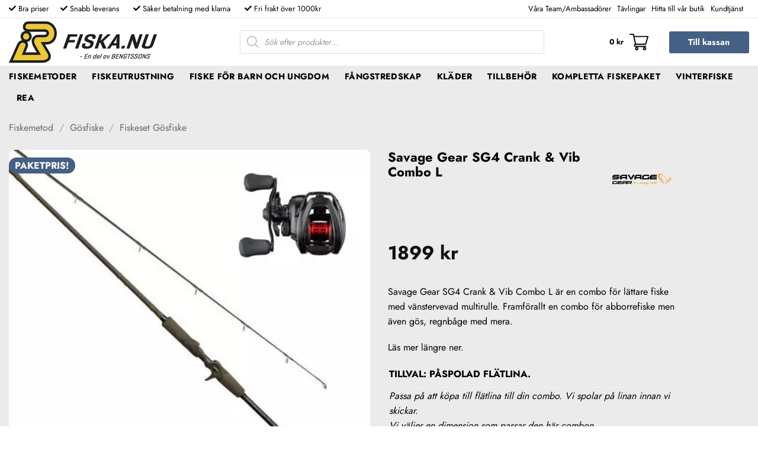

--- FILE ---
content_type: text/html; charset=UTF-8
request_url: https://fiska.nu/produkt/savage-gear-sg4-crank-vib-combo-l/
body_size: 63286
content:
<!DOCTYPE html>
<html lang="sv-SE" class="loading-site no-js bg-fill">
<head>
	<meta charset="UTF-8" />
	<link rel="profile" href="http://gmpg.org/xfn/11" />
	<link rel="pingback" href="https://fiska.nu/xmlrpc.php" />

	<script>(function(html){html.className = html.className.replace(/\bno-js\b/,'js')})(document.documentElement);</script>
<meta name='robots' content='index, follow, max-image-preview:large, max-snippet:-1, max-video-preview:-1' />

<!-- Google Tag Manager for WordPress by gtm4wp.com -->
<script data-cfasync="false" data-pagespeed-no-defer>
	var gtm4wp_datalayer_name = "dataLayer";
	var dataLayer = dataLayer || [];
	const gtm4wp_use_sku_instead = false;
	const gtm4wp_currency = 'SEK';
	const gtm4wp_product_per_impression = false;
	const gtm4wp_clear_ecommerce = false;
	const gtm4wp_datalayer_max_timeout = 2000;
</script>
<!-- End Google Tag Manager for WordPress by gtm4wp.com --><meta name="viewport" content="width=device-width, initial-scale=1" />
	<!-- This site is optimized with the Yoast SEO plugin v26.5 - https://yoast.com/wordpress/plugins/seo/ -->
	<title>Savage Gear SG4 Crank &amp; Vib Combo L &#187; Fiska.nu - Fiskebutik</title>
	<meta name="description" content="Köp Savage Gear SG4 Crank &amp; Vib Combo L till rätt pris hos Fiska.nu ✓ Fri frakt ✓ Låga priser ✓ Stort sortiment ✓ Snabba leveranser" />
	<link rel="canonical" href="https://fiska.nu/produkt/savage-gear-sg4-crank-vib-combo-l/" />
	<meta property="og:locale" content="sv_SE" />
	<meta property="og:type" content="article" />
	<meta property="og:title" content="Savage Gear SG4 Crank &amp; Vib Combo L &#187; Fiska.nu - Fiskebutik" />
	<meta property="og:description" content="Köp Savage Gear SG4 Crank &amp; Vib Combo L till rätt pris hos Fiska.nu ✓ Fri frakt ✓ Låga priser ✓ Stort sortiment ✓ Snabba leveranser" />
	<meta property="og:url" content="https://fiska.nu/produkt/savage-gear-sg4-crank-vib-combo-l/" />
	<meta property="og:site_name" content="Fiska.nu - Fiskebutik" />
	<meta property="article:publisher" content="https://www.facebook.com/KurresFiskeshop/" />
	<meta property="article:modified_time" content="2025-11-24T10:58:29+00:00" />
	<meta property="og:image" content="https://fiska.nu/wp-content/uploads/2021/09/sg4-pr100.jpg" />
	<meta property="og:image:width" content="800" />
	<meta property="og:image:height" content="800" />
	<meta property="og:image:type" content="image/jpeg" />
	<meta name="twitter:card" content="summary_large_image" />
	<meta name="twitter:label1" content="Beräknad lästid" />
	<meta name="twitter:data1" content="2 minuter" />
	<script type="application/ld+json" class="yoast-schema-graph">{"@context":"https://schema.org","@graph":[{"@type":"WebPage","@id":"https://fiska.nu/produkt/savage-gear-sg4-crank-vib-combo-l/","url":"https://fiska.nu/produkt/savage-gear-sg4-crank-vib-combo-l/","name":"Savage Gear SG4 Crank & Vib Combo L &#187; Fiska.nu - Fiskebutik","isPartOf":{"@id":"https://fiska.nu/#website"},"primaryImageOfPage":{"@id":"https://fiska.nu/produkt/savage-gear-sg4-crank-vib-combo-l/#primaryimage"},"image":{"@id":"https://fiska.nu/produkt/savage-gear-sg4-crank-vib-combo-l/#primaryimage"},"thumbnailUrl":"https://fiska.nu/wp-content/uploads/2021/09/sg4-pr100.jpg","datePublished":"2021-09-15T10:28:31+00:00","dateModified":"2025-11-24T10:58:29+00:00","description":"Köp Savage Gear SG4 Crank & Vib Combo L till rätt pris hos Fiska.nu ✓ Fri frakt ✓ Låga priser ✓ Stort sortiment ✓ Snabba leveranser","breadcrumb":{"@id":"https://fiska.nu/produkt/savage-gear-sg4-crank-vib-combo-l/#breadcrumb"},"inLanguage":"sv-SE","potentialAction":[{"@type":"ReadAction","target":["https://fiska.nu/produkt/savage-gear-sg4-crank-vib-combo-l/"]}]},{"@type":"ImageObject","inLanguage":"sv-SE","@id":"https://fiska.nu/produkt/savage-gear-sg4-crank-vib-combo-l/#primaryimage","url":"https://fiska.nu/wp-content/uploads/2021/09/sg4-pr100.jpg","contentUrl":"https://fiska.nu/wp-content/uploads/2021/09/sg4-pr100.jpg","width":800,"height":800,"caption":"Savage Gear SG4 Crank & Vib Combo L daiwa pr100"},{"@type":"BreadcrumbList","@id":"https://fiska.nu/produkt/savage-gear-sg4-crank-vib-combo-l/#breadcrumb","itemListElement":[{"@type":"ListItem","position":1,"name":"Hem","item":"https://fiska.nu/"},{"@type":"ListItem","position":2,"name":"Shop","item":"https://fiska.nu/shop/"},{"@type":"ListItem","position":3,"name":"Savage Gear SG4 Crank &#038; Vib Combo L"}]},{"@type":"WebSite","@id":"https://fiska.nu/#website","url":"https://fiska.nu/","name":"Fiska.nu - Fiskebutik","description":"Online sedan mer än 10 år","publisher":{"@id":"https://fiska.nu/#organization"},"potentialAction":[{"@type":"SearchAction","target":{"@type":"EntryPoint","urlTemplate":"https://fiska.nu/?s={search_term_string}"},"query-input":{"@type":"PropertyValueSpecification","valueRequired":true,"valueName":"search_term_string"}}],"inLanguage":"sv-SE"},{"@type":"Organization","@id":"https://fiska.nu/#organization","name":"Fiska.nu","url":"https://fiska.nu/","logo":{"@type":"ImageObject","inLanguage":"sv-SE","@id":"https://fiska.nu/#/schema/logo/image/","url":"https://fiska.nu/wp-content/uploads/2021/06/fiskanu-logo.png","contentUrl":"https://fiska.nu/wp-content/uploads/2021/06/fiskanu-logo.png","width":300,"height":300,"caption":"Fiska.nu"},"image":{"@id":"https://fiska.nu/#/schema/logo/image/"},"sameAs":["https://www.facebook.com/KurresFiskeshop/","https://www.instagram.com/kurresfiskeshop"]}]}</script>
	<!-- / Yoast SEO plugin. -->


<link rel='dns-prefetch' href='//use.fontawesome.com' />

<link rel='prefetch' href='https://fiska.nu/wp-content/themes/flatsome/assets/js/flatsome.js?ver=e2eddd6c228105dac048' />
<link rel='prefetch' href='https://fiska.nu/wp-content/themes/flatsome/assets/js/chunk.slider.js?ver=3.20.3' />
<link rel='prefetch' href='https://fiska.nu/wp-content/themes/flatsome/assets/js/chunk.popups.js?ver=3.20.3' />
<link rel='prefetch' href='https://fiska.nu/wp-content/themes/flatsome/assets/js/chunk.tooltips.js?ver=3.20.3' />
<link rel='prefetch' href='https://fiska.nu/wp-content/themes/flatsome/assets/js/woocommerce.js?ver=1c9be63d628ff7c3ff4c' />
<link rel="alternate" type="application/rss+xml" title="Fiska.nu - Fiskebutik &raquo; Webbflöde" href="https://fiska.nu/feed/" />
<link rel="alternate" type="application/rss+xml" title="Fiska.nu - Fiskebutik &raquo; Kommentarsflöde" href="https://fiska.nu/comments/feed/" />
<link rel="alternate" title="oEmbed (JSON)" type="application/json+oembed" href="https://fiska.nu/wp-json/oembed/1.0/embed?url=https%3A%2F%2Ffiska.nu%2Fprodukt%2Fsavage-gear-sg4-crank-vib-combo-l%2F" />
<link rel="alternate" title="oEmbed (XML)" type="text/xml+oembed" href="https://fiska.nu/wp-json/oembed/1.0/embed?url=https%3A%2F%2Ffiska.nu%2Fprodukt%2Fsavage-gear-sg4-crank-vib-combo-l%2F&#038;format=xml" />
<style id='wp-img-auto-sizes-contain-inline-css' type='text/css'>
img:is([sizes=auto i],[sizes^="auto," i]){contain-intrinsic-size:3000px 1500px}
/*# sourceURL=wp-img-auto-sizes-contain-inline-css */
</style>
<link rel='stylesheet' id='sbi_styles-css' href='https://fiska.nu/wp-content/plugins/instagram-feed/css/sbi-styles.min.css?ver=6.10.0' type='text/css' media='all' />
<style id='wp-block-library-inline-css' type='text/css'>
:root{--wp-block-synced-color:#7a00df;--wp-block-synced-color--rgb:122,0,223;--wp-bound-block-color:var(--wp-block-synced-color);--wp-editor-canvas-background:#ddd;--wp-admin-theme-color:#007cba;--wp-admin-theme-color--rgb:0,124,186;--wp-admin-theme-color-darker-10:#006ba1;--wp-admin-theme-color-darker-10--rgb:0,107,160.5;--wp-admin-theme-color-darker-20:#005a87;--wp-admin-theme-color-darker-20--rgb:0,90,135;--wp-admin-border-width-focus:2px}@media (min-resolution:192dpi){:root{--wp-admin-border-width-focus:1.5px}}.wp-element-button{cursor:pointer}:root .has-very-light-gray-background-color{background-color:#eee}:root .has-very-dark-gray-background-color{background-color:#313131}:root .has-very-light-gray-color{color:#eee}:root .has-very-dark-gray-color{color:#313131}:root .has-vivid-green-cyan-to-vivid-cyan-blue-gradient-background{background:linear-gradient(135deg,#00d084,#0693e3)}:root .has-purple-crush-gradient-background{background:linear-gradient(135deg,#34e2e4,#4721fb 50%,#ab1dfe)}:root .has-hazy-dawn-gradient-background{background:linear-gradient(135deg,#faaca8,#dad0ec)}:root .has-subdued-olive-gradient-background{background:linear-gradient(135deg,#fafae1,#67a671)}:root .has-atomic-cream-gradient-background{background:linear-gradient(135deg,#fdd79a,#004a59)}:root .has-nightshade-gradient-background{background:linear-gradient(135deg,#330968,#31cdcf)}:root .has-midnight-gradient-background{background:linear-gradient(135deg,#020381,#2874fc)}:root{--wp--preset--font-size--normal:16px;--wp--preset--font-size--huge:42px}.has-regular-font-size{font-size:1em}.has-larger-font-size{font-size:2.625em}.has-normal-font-size{font-size:var(--wp--preset--font-size--normal)}.has-huge-font-size{font-size:var(--wp--preset--font-size--huge)}.has-text-align-center{text-align:center}.has-text-align-left{text-align:left}.has-text-align-right{text-align:right}.has-fit-text{white-space:nowrap!important}#end-resizable-editor-section{display:none}.aligncenter{clear:both}.items-justified-left{justify-content:flex-start}.items-justified-center{justify-content:center}.items-justified-right{justify-content:flex-end}.items-justified-space-between{justify-content:space-between}.screen-reader-text{border:0;clip-path:inset(50%);height:1px;margin:-1px;overflow:hidden;padding:0;position:absolute;width:1px;word-wrap:normal!important}.screen-reader-text:focus{background-color:#ddd;clip-path:none;color:#444;display:block;font-size:1em;height:auto;left:5px;line-height:normal;padding:15px 23px 14px;text-decoration:none;top:5px;width:auto;z-index:100000}html :where(.has-border-color){border-style:solid}html :where([style*=border-top-color]){border-top-style:solid}html :where([style*=border-right-color]){border-right-style:solid}html :where([style*=border-bottom-color]){border-bottom-style:solid}html :where([style*=border-left-color]){border-left-style:solid}html :where([style*=border-width]){border-style:solid}html :where([style*=border-top-width]){border-top-style:solid}html :where([style*=border-right-width]){border-right-style:solid}html :where([style*=border-bottom-width]){border-bottom-style:solid}html :where([style*=border-left-width]){border-left-style:solid}html :where(img[class*=wp-image-]){height:auto;max-width:100%}:where(figure){margin:0 0 1em}html :where(.is-position-sticky){--wp-admin--admin-bar--position-offset:var(--wp-admin--admin-bar--height,0px)}@media screen and (max-width:600px){html :where(.is-position-sticky){--wp-admin--admin-bar--position-offset:0px}}

/*# sourceURL=wp-block-library-inline-css */
</style><link data-minify="1" rel='stylesheet' id='wc-blocks-style-css' href='https://fiska.nu/wp-content/cache/min/1/wp-content/plugins/woocommerce/assets/client/blocks/wc-blocks.css?ver=1764583008' type='text/css' media='all' />
<style id='global-styles-inline-css' type='text/css'>
:root{--wp--preset--aspect-ratio--square: 1;--wp--preset--aspect-ratio--4-3: 4/3;--wp--preset--aspect-ratio--3-4: 3/4;--wp--preset--aspect-ratio--3-2: 3/2;--wp--preset--aspect-ratio--2-3: 2/3;--wp--preset--aspect-ratio--16-9: 16/9;--wp--preset--aspect-ratio--9-16: 9/16;--wp--preset--color--black: #000000;--wp--preset--color--cyan-bluish-gray: #abb8c3;--wp--preset--color--white: #ffffff;--wp--preset--color--pale-pink: #f78da7;--wp--preset--color--vivid-red: #cf2e2e;--wp--preset--color--luminous-vivid-orange: #ff6900;--wp--preset--color--luminous-vivid-amber: #fcb900;--wp--preset--color--light-green-cyan: #7bdcb5;--wp--preset--color--vivid-green-cyan: #00d084;--wp--preset--color--pale-cyan-blue: #8ed1fc;--wp--preset--color--vivid-cyan-blue: #0693e3;--wp--preset--color--vivid-purple: #9b51e0;--wp--preset--color--primary: #446084;--wp--preset--color--secondary: #000000;--wp--preset--color--success: #edca35;--wp--preset--color--alert: #b20000;--wp--preset--gradient--vivid-cyan-blue-to-vivid-purple: linear-gradient(135deg,rgb(6,147,227) 0%,rgb(155,81,224) 100%);--wp--preset--gradient--light-green-cyan-to-vivid-green-cyan: linear-gradient(135deg,rgb(122,220,180) 0%,rgb(0,208,130) 100%);--wp--preset--gradient--luminous-vivid-amber-to-luminous-vivid-orange: linear-gradient(135deg,rgb(252,185,0) 0%,rgb(255,105,0) 100%);--wp--preset--gradient--luminous-vivid-orange-to-vivid-red: linear-gradient(135deg,rgb(255,105,0) 0%,rgb(207,46,46) 100%);--wp--preset--gradient--very-light-gray-to-cyan-bluish-gray: linear-gradient(135deg,rgb(238,238,238) 0%,rgb(169,184,195) 100%);--wp--preset--gradient--cool-to-warm-spectrum: linear-gradient(135deg,rgb(74,234,220) 0%,rgb(151,120,209) 20%,rgb(207,42,186) 40%,rgb(238,44,130) 60%,rgb(251,105,98) 80%,rgb(254,248,76) 100%);--wp--preset--gradient--blush-light-purple: linear-gradient(135deg,rgb(255,206,236) 0%,rgb(152,150,240) 100%);--wp--preset--gradient--blush-bordeaux: linear-gradient(135deg,rgb(254,205,165) 0%,rgb(254,45,45) 50%,rgb(107,0,62) 100%);--wp--preset--gradient--luminous-dusk: linear-gradient(135deg,rgb(255,203,112) 0%,rgb(199,81,192) 50%,rgb(65,88,208) 100%);--wp--preset--gradient--pale-ocean: linear-gradient(135deg,rgb(255,245,203) 0%,rgb(182,227,212) 50%,rgb(51,167,181) 100%);--wp--preset--gradient--electric-grass: linear-gradient(135deg,rgb(202,248,128) 0%,rgb(113,206,126) 100%);--wp--preset--gradient--midnight: linear-gradient(135deg,rgb(2,3,129) 0%,rgb(40,116,252) 100%);--wp--preset--font-size--small: 13px;--wp--preset--font-size--medium: 20px;--wp--preset--font-size--large: 36px;--wp--preset--font-size--x-large: 42px;--wp--preset--spacing--20: 0.44rem;--wp--preset--spacing--30: 0.67rem;--wp--preset--spacing--40: 1rem;--wp--preset--spacing--50: 1.5rem;--wp--preset--spacing--60: 2.25rem;--wp--preset--spacing--70: 3.38rem;--wp--preset--spacing--80: 5.06rem;--wp--preset--shadow--natural: 6px 6px 9px rgba(0, 0, 0, 0.2);--wp--preset--shadow--deep: 12px 12px 50px rgba(0, 0, 0, 0.4);--wp--preset--shadow--sharp: 6px 6px 0px rgba(0, 0, 0, 0.2);--wp--preset--shadow--outlined: 6px 6px 0px -3px rgb(255, 255, 255), 6px 6px rgb(0, 0, 0);--wp--preset--shadow--crisp: 6px 6px 0px rgb(0, 0, 0);}:where(body) { margin: 0; }.wp-site-blocks > .alignleft { float: left; margin-right: 2em; }.wp-site-blocks > .alignright { float: right; margin-left: 2em; }.wp-site-blocks > .aligncenter { justify-content: center; margin-left: auto; margin-right: auto; }:where(.is-layout-flex){gap: 0.5em;}:where(.is-layout-grid){gap: 0.5em;}.is-layout-flow > .alignleft{float: left;margin-inline-start: 0;margin-inline-end: 2em;}.is-layout-flow > .alignright{float: right;margin-inline-start: 2em;margin-inline-end: 0;}.is-layout-flow > .aligncenter{margin-left: auto !important;margin-right: auto !important;}.is-layout-constrained > .alignleft{float: left;margin-inline-start: 0;margin-inline-end: 2em;}.is-layout-constrained > .alignright{float: right;margin-inline-start: 2em;margin-inline-end: 0;}.is-layout-constrained > .aligncenter{margin-left: auto !important;margin-right: auto !important;}.is-layout-constrained > :where(:not(.alignleft):not(.alignright):not(.alignfull)){margin-left: auto !important;margin-right: auto !important;}body .is-layout-flex{display: flex;}.is-layout-flex{flex-wrap: wrap;align-items: center;}.is-layout-flex > :is(*, div){margin: 0;}body .is-layout-grid{display: grid;}.is-layout-grid > :is(*, div){margin: 0;}body{padding-top: 0px;padding-right: 0px;padding-bottom: 0px;padding-left: 0px;}a:where(:not(.wp-element-button)){text-decoration: none;}:root :where(.wp-element-button, .wp-block-button__link){background-color: #32373c;border-width: 0;color: #fff;font-family: inherit;font-size: inherit;font-style: inherit;font-weight: inherit;letter-spacing: inherit;line-height: inherit;padding-top: calc(0.667em + 2px);padding-right: calc(1.333em + 2px);padding-bottom: calc(0.667em + 2px);padding-left: calc(1.333em + 2px);text-decoration: none;text-transform: inherit;}.has-black-color{color: var(--wp--preset--color--black) !important;}.has-cyan-bluish-gray-color{color: var(--wp--preset--color--cyan-bluish-gray) !important;}.has-white-color{color: var(--wp--preset--color--white) !important;}.has-pale-pink-color{color: var(--wp--preset--color--pale-pink) !important;}.has-vivid-red-color{color: var(--wp--preset--color--vivid-red) !important;}.has-luminous-vivid-orange-color{color: var(--wp--preset--color--luminous-vivid-orange) !important;}.has-luminous-vivid-amber-color{color: var(--wp--preset--color--luminous-vivid-amber) !important;}.has-light-green-cyan-color{color: var(--wp--preset--color--light-green-cyan) !important;}.has-vivid-green-cyan-color{color: var(--wp--preset--color--vivid-green-cyan) !important;}.has-pale-cyan-blue-color{color: var(--wp--preset--color--pale-cyan-blue) !important;}.has-vivid-cyan-blue-color{color: var(--wp--preset--color--vivid-cyan-blue) !important;}.has-vivid-purple-color{color: var(--wp--preset--color--vivid-purple) !important;}.has-primary-color{color: var(--wp--preset--color--primary) !important;}.has-secondary-color{color: var(--wp--preset--color--secondary) !important;}.has-success-color{color: var(--wp--preset--color--success) !important;}.has-alert-color{color: var(--wp--preset--color--alert) !important;}.has-black-background-color{background-color: var(--wp--preset--color--black) !important;}.has-cyan-bluish-gray-background-color{background-color: var(--wp--preset--color--cyan-bluish-gray) !important;}.has-white-background-color{background-color: var(--wp--preset--color--white) !important;}.has-pale-pink-background-color{background-color: var(--wp--preset--color--pale-pink) !important;}.has-vivid-red-background-color{background-color: var(--wp--preset--color--vivid-red) !important;}.has-luminous-vivid-orange-background-color{background-color: var(--wp--preset--color--luminous-vivid-orange) !important;}.has-luminous-vivid-amber-background-color{background-color: var(--wp--preset--color--luminous-vivid-amber) !important;}.has-light-green-cyan-background-color{background-color: var(--wp--preset--color--light-green-cyan) !important;}.has-vivid-green-cyan-background-color{background-color: var(--wp--preset--color--vivid-green-cyan) !important;}.has-pale-cyan-blue-background-color{background-color: var(--wp--preset--color--pale-cyan-blue) !important;}.has-vivid-cyan-blue-background-color{background-color: var(--wp--preset--color--vivid-cyan-blue) !important;}.has-vivid-purple-background-color{background-color: var(--wp--preset--color--vivid-purple) !important;}.has-primary-background-color{background-color: var(--wp--preset--color--primary) !important;}.has-secondary-background-color{background-color: var(--wp--preset--color--secondary) !important;}.has-success-background-color{background-color: var(--wp--preset--color--success) !important;}.has-alert-background-color{background-color: var(--wp--preset--color--alert) !important;}.has-black-border-color{border-color: var(--wp--preset--color--black) !important;}.has-cyan-bluish-gray-border-color{border-color: var(--wp--preset--color--cyan-bluish-gray) !important;}.has-white-border-color{border-color: var(--wp--preset--color--white) !important;}.has-pale-pink-border-color{border-color: var(--wp--preset--color--pale-pink) !important;}.has-vivid-red-border-color{border-color: var(--wp--preset--color--vivid-red) !important;}.has-luminous-vivid-orange-border-color{border-color: var(--wp--preset--color--luminous-vivid-orange) !important;}.has-luminous-vivid-amber-border-color{border-color: var(--wp--preset--color--luminous-vivid-amber) !important;}.has-light-green-cyan-border-color{border-color: var(--wp--preset--color--light-green-cyan) !important;}.has-vivid-green-cyan-border-color{border-color: var(--wp--preset--color--vivid-green-cyan) !important;}.has-pale-cyan-blue-border-color{border-color: var(--wp--preset--color--pale-cyan-blue) !important;}.has-vivid-cyan-blue-border-color{border-color: var(--wp--preset--color--vivid-cyan-blue) !important;}.has-vivid-purple-border-color{border-color: var(--wp--preset--color--vivid-purple) !important;}.has-primary-border-color{border-color: var(--wp--preset--color--primary) !important;}.has-secondary-border-color{border-color: var(--wp--preset--color--secondary) !important;}.has-success-border-color{border-color: var(--wp--preset--color--success) !important;}.has-alert-border-color{border-color: var(--wp--preset--color--alert) !important;}.has-vivid-cyan-blue-to-vivid-purple-gradient-background{background: var(--wp--preset--gradient--vivid-cyan-blue-to-vivid-purple) !important;}.has-light-green-cyan-to-vivid-green-cyan-gradient-background{background: var(--wp--preset--gradient--light-green-cyan-to-vivid-green-cyan) !important;}.has-luminous-vivid-amber-to-luminous-vivid-orange-gradient-background{background: var(--wp--preset--gradient--luminous-vivid-amber-to-luminous-vivid-orange) !important;}.has-luminous-vivid-orange-to-vivid-red-gradient-background{background: var(--wp--preset--gradient--luminous-vivid-orange-to-vivid-red) !important;}.has-very-light-gray-to-cyan-bluish-gray-gradient-background{background: var(--wp--preset--gradient--very-light-gray-to-cyan-bluish-gray) !important;}.has-cool-to-warm-spectrum-gradient-background{background: var(--wp--preset--gradient--cool-to-warm-spectrum) !important;}.has-blush-light-purple-gradient-background{background: var(--wp--preset--gradient--blush-light-purple) !important;}.has-blush-bordeaux-gradient-background{background: var(--wp--preset--gradient--blush-bordeaux) !important;}.has-luminous-dusk-gradient-background{background: var(--wp--preset--gradient--luminous-dusk) !important;}.has-pale-ocean-gradient-background{background: var(--wp--preset--gradient--pale-ocean) !important;}.has-electric-grass-gradient-background{background: var(--wp--preset--gradient--electric-grass) !important;}.has-midnight-gradient-background{background: var(--wp--preset--gradient--midnight) !important;}.has-small-font-size{font-size: var(--wp--preset--font-size--small) !important;}.has-medium-font-size{font-size: var(--wp--preset--font-size--medium) !important;}.has-large-font-size{font-size: var(--wp--preset--font-size--large) !important;}.has-x-large-font-size{font-size: var(--wp--preset--font-size--x-large) !important;}
/*# sourceURL=global-styles-inline-css */
</style>

<link rel='stylesheet' id='photoswipe-css' href='https://fiska.nu/wp-content/plugins/woocommerce/assets/css/photoswipe/photoswipe.min.css?ver=10.3.7' type='text/css' media='all' />
<link rel='stylesheet' id='photoswipe-default-skin-css' href='https://fiska.nu/wp-content/plugins/woocommerce/assets/css/photoswipe/default-skin/default-skin.min.css?ver=10.3.7' type='text/css' media='all' />
<style id='woocommerce-inline-inline-css' type='text/css'>
.woocommerce form .form-row .required { visibility: visible; }
/*# sourceURL=woocommerce-inline-inline-css */
</style>
<link data-minify="1" rel='stylesheet' id='dashicons-css' href='https://fiska.nu/wp-content/cache/min/1/wp-includes/css/dashicons.min.css?ver=1764583008' type='text/css' media='all' />
<link data-minify="1" rel='stylesheet' id='woocommerce-addons-css-css' href='https://fiska.nu/wp-content/cache/min/1/wp-content/plugins/woocommerce-product-addons/assets/css/frontend/frontend.css?ver=1764583039' type='text/css' media='all' />
<link data-minify="1" rel='stylesheet' id='brands-styles-css' href='https://fiska.nu/wp-content/cache/min/1/wp-content/plugins/woocommerce/assets/css/brands.css?ver=1764583008' type='text/css' media='all' />
<link rel='stylesheet' id='dgwt-wcas-style-css' href='https://fiska.nu/wp-content/plugins/ajax-search-for-woocommerce-premium/assets/css/style.min.css?ver=1.32.0' type='text/css' media='all' />
<link rel='stylesheet' id='chld_thm_cfg_parent-css' href='https://fiska.nu/wp-content/themes/flatsome/style.css?ver=6.9' type='text/css' media='all' />
<link data-minify="1" rel='stylesheet' id='chld_thm_cfg_child-css' href='https://fiska.nu/wp-content/cache/min/1/wp-content/themes/flatsome-child/style.css?ver=1764583008' type='text/css' media='all' />
<link data-minify="1" rel='stylesheet' id='wc-pb-checkout-blocks-css' href='https://fiska.nu/wp-content/cache/min/1/wp-content/plugins/woocommerce-product-bundles/assets/css/frontend/checkout-blocks.css?ver=1764583008' type='text/css' media='all' />
<style id='wc-pb-checkout-blocks-inline-css' type='text/css'>
table.wc-block-cart-items .wc-block-cart-items__row.is-bundle__meta_hidden .wc-block-components-product-details__inkluderar, .wc-block-components-order-summary-item.is-bundle__meta_hidden .wc-block-components-product-details__inkluderar { display:none; } table.wc-block-cart-items .wc-block-cart-items__row.is-bundle .wc-block-components-product-details__inkluderar .wc-block-components-product-details__name, .wc-block-components-order-summary-item.is-bundle .wc-block-components-product-details__inkluderar .wc-block-components-product-details__name { display:block; margin-bottom: 0.5em } table.wc-block-cart-items .wc-block-cart-items__row.is-bundle .wc-block-components-product-details__inkluderar:not(:first-of-type) .wc-block-components-product-details__name, .wc-block-components-order-summary-item.is-bundle .wc-block-components-product-details__inkluderar:not(:first-of-type) .wc-block-components-product-details__name { display:none } table.wc-block-cart-items .wc-block-cart-items__row.is-bundle .wc-block-components-product-details__inkluderar + li:not( .wc-block-components-product-details__inkluderar ), .wc-block-components-order-summary-item.is-bundle .wc-block-components-product-details__inkluderar + li:not( .wc-block-components-product-details__inkluderar ) { margin-top:0.5em }
/*# sourceURL=wc-pb-checkout-blocks-inline-css */
</style>
<link data-minify="1" rel='stylesheet' id='bfa-font-awesome-css' href='https://fiska.nu/wp-content/cache/min/1/releases/v5.15.4/css/all.css?ver=1764583008' type='text/css' media='all' />
<link data-minify="1" rel='stylesheet' id='bfa-font-awesome-v4-shim-css' href='https://fiska.nu/wp-content/cache/min/1/releases/v5.15.4/css/v4-shims.css?ver=1764583008' type='text/css' media='all' />
<style id='bfa-font-awesome-v4-shim-inline-css' type='text/css'>

			@font-face {
				font-family: 'FontAwesome';
				src: url('https://use.fontawesome.com/releases/v5.15.4/webfonts/fa-brands-400.eot'),
				url('https://use.fontawesome.com/releases/v5.15.4/webfonts/fa-brands-400.eot?#iefix') format('embedded-opentype'),
				url('https://use.fontawesome.com/releases/v5.15.4/webfonts/fa-brands-400.woff2') format('woff2'),
				url('https://use.fontawesome.com/releases/v5.15.4/webfonts/fa-brands-400.woff') format('woff'),
				url('https://use.fontawesome.com/releases/v5.15.4/webfonts/fa-brands-400.ttf') format('truetype'),
				url('https://use.fontawesome.com/releases/v5.15.4/webfonts/fa-brands-400.svg#fontawesome') format('svg');
			}

			@font-face {
				font-family: 'FontAwesome';
				src: url('https://use.fontawesome.com/releases/v5.15.4/webfonts/fa-solid-900.eot'),
				url('https://use.fontawesome.com/releases/v5.15.4/webfonts/fa-solid-900.eot?#iefix') format('embedded-opentype'),
				url('https://use.fontawesome.com/releases/v5.15.4/webfonts/fa-solid-900.woff2') format('woff2'),
				url('https://use.fontawesome.com/releases/v5.15.4/webfonts/fa-solid-900.woff') format('woff'),
				url('https://use.fontawesome.com/releases/v5.15.4/webfonts/fa-solid-900.ttf') format('truetype'),
				url('https://use.fontawesome.com/releases/v5.15.4/webfonts/fa-solid-900.svg#fontawesome') format('svg');
			}

			@font-face {
				font-family: 'FontAwesome';
				src: url('https://use.fontawesome.com/releases/v5.15.4/webfonts/fa-regular-400.eot'),
				url('https://use.fontawesome.com/releases/v5.15.4/webfonts/fa-regular-400.eot?#iefix') format('embedded-opentype'),
				url('https://use.fontawesome.com/releases/v5.15.4/webfonts/fa-regular-400.woff2') format('woff2'),
				url('https://use.fontawesome.com/releases/v5.15.4/webfonts/fa-regular-400.woff') format('woff'),
				url('https://use.fontawesome.com/releases/v5.15.4/webfonts/fa-regular-400.ttf') format('truetype'),
				url('https://use.fontawesome.com/releases/v5.15.4/webfonts/fa-regular-400.svg#fontawesome') format('svg');
				unicode-range: U+F004-F005,U+F007,U+F017,U+F022,U+F024,U+F02E,U+F03E,U+F044,U+F057-F059,U+F06E,U+F070,U+F075,U+F07B-F07C,U+F080,U+F086,U+F089,U+F094,U+F09D,U+F0A0,U+F0A4-F0A7,U+F0C5,U+F0C7-F0C8,U+F0E0,U+F0EB,U+F0F3,U+F0F8,U+F0FE,U+F111,U+F118-F11A,U+F11C,U+F133,U+F144,U+F146,U+F14A,U+F14D-F14E,U+F150-F152,U+F15B-F15C,U+F164-F165,U+F185-F186,U+F191-F192,U+F1AD,U+F1C1-F1C9,U+F1CD,U+F1D8,U+F1E3,U+F1EA,U+F1F6,U+F1F9,U+F20A,U+F247-F249,U+F24D,U+F254-F25B,U+F25D,U+F267,U+F271-F274,U+F279,U+F28B,U+F28D,U+F2B5-F2B6,U+F2B9,U+F2BB,U+F2BD,U+F2C1-F2C2,U+F2D0,U+F2D2,U+F2DC,U+F2ED,U+F328,U+F358-F35B,U+F3A5,U+F3D1,U+F410,U+F4AD;
			}
		
/*# sourceURL=bfa-font-awesome-v4-shim-inline-css */
</style>
<link data-minify="1" rel='stylesheet' id='wc-bundle-style-css' href='https://fiska.nu/wp-content/cache/min/1/wp-content/plugins/woocommerce-product-bundles/assets/css/frontend/woocommerce.css?ver=1764583008' type='text/css' media='all' />
<link data-minify="1" rel='stylesheet' id='flatsome-main-css' href='https://fiska.nu/wp-content/cache/min/1/wp-content/themes/flatsome/assets/css/flatsome.css?ver=1764583008' type='text/css' media='all' />
<style id='flatsome-main-inline-css' type='text/css'>
@font-face {
				font-family: "fl-icons";
				font-display: block;
				src: url(https://fiska.nu/wp-content/themes/flatsome/assets/css/icons/fl-icons.eot?v=3.20.3);
				src:
					url(https://fiska.nu/wp-content/themes/flatsome/assets/css/icons/fl-icons.eot#iefix?v=3.20.3) format("embedded-opentype"),
					url(https://fiska.nu/wp-content/themes/flatsome/assets/css/icons/fl-icons.woff2?v=3.20.3) format("woff2"),
					url(https://fiska.nu/wp-content/themes/flatsome/assets/css/icons/fl-icons.ttf?v=3.20.3) format("truetype"),
					url(https://fiska.nu/wp-content/themes/flatsome/assets/css/icons/fl-icons.woff?v=3.20.3) format("woff"),
					url(https://fiska.nu/wp-content/themes/flatsome/assets/css/icons/fl-icons.svg?v=3.20.3#fl-icons) format("svg");
			}
/*# sourceURL=flatsome-main-inline-css */
</style>
<link data-minify="1" rel='stylesheet' id='flatsome-shop-css' href='https://fiska.nu/wp-content/cache/min/1/wp-content/themes/flatsome/assets/css/flatsome-shop.css?ver=1764583008' type='text/css' media='all' />
<link data-minify="1" rel='stylesheet' id='flatsome-style-css' href='https://fiska.nu/wp-content/cache/min/1/wp-content/themes/flatsome-child/style.css?ver=1764583008' type='text/css' media='all' />
<script type="text/template" id="tmpl-variation-template">
	<div class="woocommerce-variation-description">{{{ data.variation.variation_description }}}</div>
	<div class="woocommerce-variation-price">{{{ data.variation.price_html }}}</div>
	<div class="woocommerce-variation-availability">{{{ data.variation.availability_html }}}</div>
</script>
<script type="text/template" id="tmpl-unavailable-variation-template">
	<p role="alert">Den här produkten är inte tillgänglig. Välj en annan kombination.</p>
</script>
<script type="text/javascript" src="https://fiska.nu/wp-includes/js/jquery/jquery.min.js?ver=3.7.1" id="jquery-core-js"></script>
<script type="text/javascript" src="https://fiska.nu/wp-includes/js/jquery/jquery-migrate.min.js?ver=3.4.1" id="jquery-migrate-js"></script>
<script type="text/javascript" src="https://fiska.nu/wp-includes/js/underscore.min.js?ver=1.13.7" id="underscore-js"></script>
<script type="text/javascript" id="wp-util-js-extra">
/* <![CDATA[ */
var _wpUtilSettings = {"ajax":{"url":"/wp-admin/admin-ajax.php"}};
//# sourceURL=wp-util-js-extra
/* ]]> */
</script>
<script type="text/javascript" src="https://fiska.nu/wp-includes/js/wp-util.min.js?ver=6.9" id="wp-util-js"></script>
<script type="text/javascript" src="https://fiska.nu/wp-content/plugins/woocommerce/assets/js/jquery-blockui/jquery.blockUI.min.js?ver=2.7.0-wc.10.3.7" id="wc-jquery-blockui-js" data-wp-strategy="defer"></script>
<script type="text/javascript" id="wc-add-to-cart-js-extra">
/* <![CDATA[ */
var wc_add_to_cart_params = {"ajax_url":"/wp-admin/admin-ajax.php","wc_ajax_url":"/?wc-ajax=%%endpoint%%","i18n_view_cart":"Visa varukorg","cart_url":"https://fiska.nu/varukorg/","is_cart":"","cart_redirect_after_add":"no"};
//# sourceURL=wc-add-to-cart-js-extra
/* ]]> */
</script>
<script type="text/javascript" src="https://fiska.nu/wp-content/plugins/woocommerce/assets/js/frontend/add-to-cart.min.js?ver=10.3.7" id="wc-add-to-cart-js" defer="defer" data-wp-strategy="defer"></script>
<script type="text/javascript" src="https://fiska.nu/wp-content/plugins/woocommerce/assets/js/photoswipe/photoswipe.min.js?ver=4.1.1-wc.10.3.7" id="wc-photoswipe-js" defer="defer" data-wp-strategy="defer"></script>
<script type="text/javascript" src="https://fiska.nu/wp-content/plugins/woocommerce/assets/js/photoswipe/photoswipe-ui-default.min.js?ver=4.1.1-wc.10.3.7" id="wc-photoswipe-ui-default-js" defer="defer" data-wp-strategy="defer"></script>
<script type="text/javascript" id="wc-single-product-js-extra">
/* <![CDATA[ */
var wc_single_product_params = {"i18n_required_rating_text":"V\u00e4lj ett betyg","i18n_rating_options":["1 av 5 stj\u00e4rnor","2 av 5 stj\u00e4rnor","3 av 5 stj\u00e4rnor","4 av 5 stj\u00e4rnor","5 av 5 stj\u00e4rnor"],"i18n_product_gallery_trigger_text":"Visa bildgalleri i fullsk\u00e4rm","review_rating_required":"yes","flexslider":{"rtl":false,"animation":"slide","smoothHeight":true,"directionNav":false,"controlNav":"thumbnails","slideshow":false,"animationSpeed":500,"animationLoop":false,"allowOneSlide":false},"zoom_enabled":"","zoom_options":[],"photoswipe_enabled":"1","photoswipe_options":{"shareEl":false,"closeOnScroll":false,"history":false,"hideAnimationDuration":0,"showAnimationDuration":0},"flexslider_enabled":""};
//# sourceURL=wc-single-product-js-extra
/* ]]> */
</script>
<script type="text/javascript" src="https://fiska.nu/wp-content/plugins/woocommerce/assets/js/frontend/single-product.min.js?ver=10.3.7" id="wc-single-product-js" defer="defer" data-wp-strategy="defer"></script>
<script type="text/javascript" src="https://fiska.nu/wp-content/plugins/woocommerce/assets/js/js-cookie/js.cookie.min.js?ver=2.1.4-wc.10.3.7" id="wc-js-cookie-js" data-wp-strategy="defer"></script>
<script type="text/javascript" src="https://fiska.nu/wp-content/plugins/woocommerce/assets/js/dompurify/purify.min.js?ver=10.3.7" id="wc-dompurify-js" defer="defer" data-wp-strategy="defer"></script>
<link rel="https://api.w.org/" href="https://fiska.nu/wp-json/" /><link rel="alternate" title="JSON" type="application/json" href="https://fiska.nu/wp-json/wp/v2/product/89309" /><link rel="EditURI" type="application/rsd+xml" title="RSD" href="https://fiska.nu/xmlrpc.php?rsd" />
<meta name="generator" content="WordPress 6.9" />
<meta name="generator" content="WooCommerce 10.3.7" />
<link rel='shortlink' href='https://fiska.nu/?p=89309' />

<!-- This website runs the Product Feed PRO for WooCommerce by AdTribes.io plugin - version woocommercesea_option_installed_version -->

<!-- Google Tag Manager for WordPress by gtm4wp.com -->
<!-- GTM Container placement set to automatic -->
<script data-cfasync="false" data-pagespeed-no-defer>
	var dataLayer_content = {"customerTotalOrders":0,"customerTotalOrderValue":0,"customerFirstName":"","customerLastName":"","customerBillingFirstName":"","customerBillingLastName":"","customerBillingCompany":"","customerBillingAddress1":"","customerBillingAddress2":"","customerBillingCity":"","customerBillingState":"","customerBillingPostcode":"","customerBillingCountry":"","customerBillingEmail":"","customerBillingEmailHash":"","customerBillingPhone":"","customerShippingFirstName":"","customerShippingLastName":"","customerShippingCompany":"","customerShippingAddress1":"","customerShippingAddress2":"","customerShippingCity":"","customerShippingState":"","customerShippingPostcode":"","customerShippingCountry":"","productRatingCounts":[],"productAverageRating":0,"productReviewCount":0,"productType":"bundle","productIsVariable":0};
	dataLayer.push( dataLayer_content );
</script>
<script data-cfasync="false" data-pagespeed-no-defer>
(function(w,d,s,l,i){w[l]=w[l]||[];w[l].push({'gtm.start':
new Date().getTime(),event:'gtm.js'});var f=d.getElementsByTagName(s)[0],
j=d.createElement(s),dl=l!='dataLayer'?'&l='+l:'';j.async=true;j.src=
'//metrics.fiska.nu/gtm.js?id='+i+dl;f.parentNode.insertBefore(j,f);
})(window,document,'script','dataLayer','GTM-K269KH2');
</script>
<!-- End Google Tag Manager for WordPress by gtm4wp.com -->		<style>
			.dgwt-wcas-ico-magnifier,.dgwt-wcas-ico-magnifier-handler{max-width:20px}.dgwt-wcas-search-wrapp{max-width:600px}		</style>
			<style>
		.dgwt-wcas-flatsome-up {
			margin-top: -40vh;
		}

		#search-lightbox .dgwt-wcas-sf-wrapp input[type=search].dgwt-wcas-search-input {
			height: 60px;
			font-size: 20px;
		}

		#search-lightbox .dgwt-wcas-search-wrapp {
			-webkit-transition: all 100ms ease-in-out;
			-moz-transition: all 100ms ease-in-out;
			-ms-transition: all 100ms ease-in-out;
			-o-transition: all 100ms ease-in-out;
			transition: all 100ms ease-in-out;
		}

		#search-lightbox .dgwt-wcas-sf-wrapp .dgwt-wcas-search-submit:before {
			top: 21px;
		}

		.dgwt-wcas-overlay-mobile-on .mfp-wrap .mfp-content {
			width: 100vw;
		}

		.dgwt-wcas-overlay-mobile-on .mfp-wrap,
		.dgwt-wcas-overlay-mobile-on .mfp-close,
		.dgwt-wcas-overlay-mobile-on .nav-sidebar {
			display: none;
		}

		.dgwt-wcas-overlay-mobile-on .main-menu-overlay {
			display: none;
		}

		.dgwt-wcas-open .header-search-dropdown .nav-dropdown {
			opacity: 1;
			max-height: inherit;
			left: -15px !important;
		}

		.dgwt-wcas-open:not(.dgwt-wcas-theme-flatsome-dd-sc) .nav-right .header-search-dropdown .nav-dropdown {
			left: auto;
			/*right: -15px;*/
		}

		.dgwt-wcas-theme-flatsome .nav-dropdown .dgwt-wcas-search-wrapp {
			min-width: 450px;
		}

		.header-search-form {
			min-width: 250px;
		}
	</style>
	<!-- Google site verification - Google for WooCommerce -->
<meta name="google-site-verification" content="y2FT9cjDJLGcTkay7UtiN8Ozb5p5mYO3Ww_4SzsqRt8" />
<meta name="google-site-verification" content="jU-YHGpNwlVLmIqzsx_MS8Yd3CCOiJYcmdC3AuvZcT4" />
<meta name="facebook-domain-verification" content="jv4a4v8gndkrx79dn6wxzhprwcbmib" />	<noscript><style>.woocommerce-product-gallery{ opacity: 1 !important; }</style></noscript>
	<link rel="icon" href="https://fiska.nu/wp-content/uploads/2024/08/cropped-Bengtssons_favicon-32x32.png" sizes="32x32" />
<link rel="icon" href="https://fiska.nu/wp-content/uploads/2024/08/cropped-Bengtssons_favicon-192x192.png" sizes="192x192" />
<link rel="apple-touch-icon" href="https://fiska.nu/wp-content/uploads/2024/08/cropped-Bengtssons_favicon-180x180.png" />
<meta name="msapplication-TileImage" content="https://fiska.nu/wp-content/uploads/2024/08/cropped-Bengtssons_favicon-270x270.png" />
<style id="custom-css" type="text/css">:root {--primary-color: #446084;--fs-color-primary: #446084;--fs-color-secondary: #000000;--fs-color-success: #edca35;--fs-color-alert: #b20000;--fs-color-base: #000000;--fs-experimental-link-color: #000000;--fs-experimental-link-color-hover: #111;}.tooltipster-base {--tooltip-color: #fff;--tooltip-bg-color: #000;}.off-canvas-right .mfp-content, .off-canvas-left .mfp-content {--drawer-width: 300px;}.off-canvas .mfp-content.off-canvas-cart {--drawer-width: 360px;}.container-width, .full-width .ubermenu-nav, .container, .row{max-width: 1410px}.row.row-collapse{max-width: 1380px}.row.row-small{max-width: 1402.5px}.row.row-large{max-width: 1440px}.sticky-add-to-cart--active, #wrapper,#main,#main.dark{background-color: #ebebeb}.header-main{height: 80px}#logo img{max-height: 80px}#logo{width:250px;}#logo a{max-width:600px;}.header-bottom{min-height: 50px}.header-top{min-height: 30px}.transparent .header-main{height: 31px}.transparent #logo img{max-height: 31px}.has-transparent + .page-title:first-of-type,.has-transparent + #main > .page-title,.has-transparent + #main > div > .page-title,.has-transparent + #main .page-header-wrapper:first-of-type .page-title{padding-top: 111px;}.transparent .header-wrapper{background-color: #ffffff!important;}.transparent .top-divider{display: none;}.header.show-on-scroll,.stuck .header-main{height:80px!important}.stuck #logo img{max-height: 80px!important}.search-form{ width: 70%;}.header-bg-color {background-color: #ffffff}.header-bottom {background-color: #ebebeb}.header-main .nav > li > a{line-height: 16px }.stuck .header-main .nav > li > a{line-height: 30px }.header-bottom-nav > li > a{line-height: 16px }@media (max-width: 549px) {.header-main{height: 70px}#logo img{max-height: 70px}}.main-menu-overlay{background-color: #ffffff}.nav-dropdown-has-arrow.nav-dropdown-has-border li.has-dropdown:before{border-bottom-color: #ffffff;}.nav .nav-dropdown{border-color: #ffffff }.nav-dropdown{font-size:100%}.nav-dropdown-has-arrow li.has-dropdown:after{border-bottom-color: #ffffff;}.nav .nav-dropdown{background-color: #ffffff}.header-top{background-color:#ffffff!important;}h1,h2,h3,h4,h5,h6,.heading-font{color: #000000;}body{font-size: 100%;}@media screen and (max-width: 549px){body{font-size: 100%;}}body{font-family: Jost, sans-serif;}body {font-weight: 400;font-style: normal;}.nav > li > a {font-family: Jost, sans-serif;}.mobile-sidebar-levels-2 .nav > li > ul > li > a {font-family: Jost, sans-serif;}.nav > li > a,.mobile-sidebar-levels-2 .nav > li > ul > li > a {font-weight: 700;font-style: normal;}h1,h2,h3,h4,h5,h6,.heading-font, .off-canvas-center .nav-sidebar.nav-vertical > li > a{font-family: Jost, sans-serif;}h1,h2,h3,h4,h5,h6,.heading-font,.banner h1,.banner h2 {font-weight: 700;font-style: normal;}.alt-font{font-family: "Dancing Script", sans-serif;}.alt-font {font-weight: 400!important;font-style: normal!important;}.header:not(.transparent) .header-nav-main.nav > li > a {color: #000000;}.header:not(.transparent) .header-nav-main.nav > li > a:hover,.header:not(.transparent) .header-nav-main.nav > li.active > a,.header:not(.transparent) .header-nav-main.nav > li.current > a,.header:not(.transparent) .header-nav-main.nav > li > a.active,.header:not(.transparent) .header-nav-main.nav > li > a.current{color: #000000;}.header-nav-main.nav-line-bottom > li > a:before,.header-nav-main.nav-line-grow > li > a:before,.header-nav-main.nav-line > li > a:before,.header-nav-main.nav-box > li > a:hover,.header-nav-main.nav-box > li.active > a,.header-nav-main.nav-pills > li > a:hover,.header-nav-main.nav-pills > li.active > a{color:#FFF!important;background-color: #000000;}.header:not(.transparent) .header-bottom-nav.nav > li > a{color: #000000;}.header:not(.transparent) .header-bottom-nav.nav > li > a:hover,.header:not(.transparent) .header-bottom-nav.nav > li.active > a,.header:not(.transparent) .header-bottom-nav.nav > li.current > a,.header:not(.transparent) .header-bottom-nav.nav > li > a.active,.header:not(.transparent) .header-bottom-nav.nav > li > a.current{color: #edca35;}.header-bottom-nav.nav-line-bottom > li > a:before,.header-bottom-nav.nav-line-grow > li > a:before,.header-bottom-nav.nav-line > li > a:before,.header-bottom-nav.nav-box > li > a:hover,.header-bottom-nav.nav-box > li.active > a,.header-bottom-nav.nav-pills > li > a:hover,.header-bottom-nav.nav-pills > li.active > a{color:#FFF!important;background-color: #edca35;}.current .breadcrumb-step, [data-icon-label]:after, .button#place_order,.button.checkout,.checkout-button,.single_add_to_cart_button.button, .sticky-add-to-cart-select-options-button{background-color: #446084!important }.badge-inner.on-sale{background-color: #e94e1b}.badge-inner.new-bubble{background-color: #446084}.star-rating span:before,.star-rating:before, .woocommerce-page .star-rating:before, .stars a:hover:after, .stars a.active:after{color: #ffd640}.price del, .product_list_widget del, del .woocommerce-Price-amount { color: #000000; }@media screen and (min-width: 550px){.products .box-vertical .box-image{min-width: 300px!important;width: 300px!important;}}.footer-1{background-color: #EFEFEF}.footer-2{background-color: #333333}.absolute-footer, html{background-color: #FFFFFF}.page-title-small + main .product-container > .row{padding-top:0;}.nav-vertical-fly-out > li + li {border-top-width: 1px; border-top-style: solid;}.label-new.menu-item > a:after{content:"Ny";}.label-hot.menu-item > a:after{content:"Het";}.label-sale.menu-item > a:after{content:"Rea";}.label-popular.menu-item > a:after{content:"Populär";}</style>		<style type="text/css" id="wp-custom-css">
			.payment_method_bacs{
	display:none;
}

.box-image img, .product-gallery-slider img {
    border-radius: 8px;
}

h3.yellow_tape {
	margin-bottom: 25px!important;
}

.yellow_tape h3, .yellow_tape h2 {
	background-color: #edca35;
	padding: 10px 15px 10px 15px;
}

.yellow_tape span {
	background-color: #edca35;
	padding: 0px 15px;
}

.woocommerce-variation-add-to-cart>*, form.cart>* {
    flex: 1 1 100%;
    margin: 0;
}

.woocommerce-variation-add-to-cart :where(.ux-quantity,.single_add_to_cart_button,.ux-buy-now-button), form.cart :where(.ux-quantity,.single_add_to_cart_button,.ux-buy-now-button) {
    flex: 0 0 auto;
	margin: 0;
}

.bundle_button {
	display: flex;
    flex-wrap: wrap;
    gap: 1em;
    width: 100%;
}

a.top_link {
    margin-right: 10px;
}

.section-title-container.yellow h3 {
	border-bottom: 0px solid #ececec;
	background-color: #edca35!important;
	padding: 15px;
}

.section-title-container.yellow .section-title-normal span {
	border-bottom: 0px;
	margin: 0px;
	padding: 0px;
	text-transform: inherit!important;
}



.bundled_products.columns-3 {
	display: flex;
}

p.in-stock {
    color: #77a464 !important;
    font-size: inherit;
}

p.out-of-stock {
    color: #ff0000 !important;
    font-size: inherit;
}		</style>
		<style id="kirki-inline-styles">/* cyrillic */
@font-face {
  font-family: 'Jost';
  font-style: normal;
  font-weight: 400;
  font-display: swap;
  src: url(https://fiska.nu/wp-content/fonts/jost/92zatBhPNqw73oDd4iYl.woff2) format('woff2');
  unicode-range: U+0301, U+0400-045F, U+0490-0491, U+04B0-04B1, U+2116;
}
/* latin-ext */
@font-face {
  font-family: 'Jost';
  font-style: normal;
  font-weight: 400;
  font-display: swap;
  src: url(https://fiska.nu/wp-content/fonts/jost/92zatBhPNqw73ord4iYl.woff2) format('woff2');
  unicode-range: U+0100-02BA, U+02BD-02C5, U+02C7-02CC, U+02CE-02D7, U+02DD-02FF, U+0304, U+0308, U+0329, U+1D00-1DBF, U+1E00-1E9F, U+1EF2-1EFF, U+2020, U+20A0-20AB, U+20AD-20C0, U+2113, U+2C60-2C7F, U+A720-A7FF;
}
/* latin */
@font-face {
  font-family: 'Jost';
  font-style: normal;
  font-weight: 400;
  font-display: swap;
  src: url(https://fiska.nu/wp-content/fonts/jost/92zatBhPNqw73oTd4g.woff2) format('woff2');
  unicode-range: U+0000-00FF, U+0131, U+0152-0153, U+02BB-02BC, U+02C6, U+02DA, U+02DC, U+0304, U+0308, U+0329, U+2000-206F, U+20AC, U+2122, U+2191, U+2193, U+2212, U+2215, U+FEFF, U+FFFD;
}
/* cyrillic */
@font-face {
  font-family: 'Jost';
  font-style: normal;
  font-weight: 700;
  font-display: swap;
  src: url(https://fiska.nu/wp-content/fonts/jost/92zatBhPNqw73oDd4iYl.woff2) format('woff2');
  unicode-range: U+0301, U+0400-045F, U+0490-0491, U+04B0-04B1, U+2116;
}
/* latin-ext */
@font-face {
  font-family: 'Jost';
  font-style: normal;
  font-weight: 700;
  font-display: swap;
  src: url(https://fiska.nu/wp-content/fonts/jost/92zatBhPNqw73ord4iYl.woff2) format('woff2');
  unicode-range: U+0100-02BA, U+02BD-02C5, U+02C7-02CC, U+02CE-02D7, U+02DD-02FF, U+0304, U+0308, U+0329, U+1D00-1DBF, U+1E00-1E9F, U+1EF2-1EFF, U+2020, U+20A0-20AB, U+20AD-20C0, U+2113, U+2C60-2C7F, U+A720-A7FF;
}
/* latin */
@font-face {
  font-family: 'Jost';
  font-style: normal;
  font-weight: 700;
  font-display: swap;
  src: url(https://fiska.nu/wp-content/fonts/jost/92zatBhPNqw73oTd4g.woff2) format('woff2');
  unicode-range: U+0000-00FF, U+0131, U+0152-0153, U+02BB-02BC, U+02C6, U+02DA, U+02DC, U+0304, U+0308, U+0329, U+2000-206F, U+20AC, U+2122, U+2191, U+2193, U+2212, U+2215, U+FEFF, U+FFFD;
}/* vietnamese */
@font-face {
  font-family: 'Dancing Script';
  font-style: normal;
  font-weight: 400;
  font-display: swap;
  src: url(https://fiska.nu/wp-content/fonts/dancing-script/If2cXTr6YS-zF4S-kcSWSVi_sxjsohD9F50Ruu7BMSo3Rep8ltA.woff2) format('woff2');
  unicode-range: U+0102-0103, U+0110-0111, U+0128-0129, U+0168-0169, U+01A0-01A1, U+01AF-01B0, U+0300-0301, U+0303-0304, U+0308-0309, U+0323, U+0329, U+1EA0-1EF9, U+20AB;
}
/* latin-ext */
@font-face {
  font-family: 'Dancing Script';
  font-style: normal;
  font-weight: 400;
  font-display: swap;
  src: url(https://fiska.nu/wp-content/fonts/dancing-script/If2cXTr6YS-zF4S-kcSWSVi_sxjsohD9F50Ruu7BMSo3ROp8ltA.woff2) format('woff2');
  unicode-range: U+0100-02BA, U+02BD-02C5, U+02C7-02CC, U+02CE-02D7, U+02DD-02FF, U+0304, U+0308, U+0329, U+1D00-1DBF, U+1E00-1E9F, U+1EF2-1EFF, U+2020, U+20A0-20AB, U+20AD-20C0, U+2113, U+2C60-2C7F, U+A720-A7FF;
}
/* latin */
@font-face {
  font-family: 'Dancing Script';
  font-style: normal;
  font-weight: 400;
  font-display: swap;
  src: url(https://fiska.nu/wp-content/fonts/dancing-script/If2cXTr6YS-zF4S-kcSWSVi_sxjsohD9F50Ruu7BMSo3Sup8.woff2) format('woff2');
  unicode-range: U+0000-00FF, U+0131, U+0152-0153, U+02BB-02BC, U+02C6, U+02DA, U+02DC, U+0304, U+0308, U+0329, U+2000-206F, U+20AC, U+2122, U+2191, U+2193, U+2212, U+2215, U+FEFF, U+FFFD;
}</style><noscript><style id="rocket-lazyload-nojs-css">.rll-youtube-player, [data-lazy-src]{display:none !important;}</style></noscript><link data-minify="1" rel='stylesheet' id='wc-stripe-blocks-checkout-style-css' href='https://fiska.nu/wp-content/cache/min/1/wp-content/plugins/woocommerce-gateway-stripe/build/upe-blocks.css?ver=1764583008' type='text/css' media='all' />
<link data-minify="1" rel='stylesheet' id='swish-ecommerce-checkout-blocks-style-css' href='https://fiska.nu/wp-content/cache/min/1/wp-content/plugins/woocommerce-gateway-swish-ecommerce/assets/css/swish-ecommerce-checkout-block.css?ver=1764583008' type='text/css' media='all' />
<link data-minify="1" rel='stylesheet' id='wc-bundle-css-css' href='https://fiska.nu/wp-content/cache/min/1/wp-content/plugins/woocommerce-product-bundles/assets/css/frontend/single-product.css?ver=1764583039' type='text/css' media='all' />
<link data-minify="1" rel='stylesheet' id='wc-stripe-upe-classic-css' href='https://fiska.nu/wp-content/cache/min/1/wp-content/plugins/woocommerce-gateway-stripe/build/upe-classic.css?ver=1764583039' type='text/css' media='all' />
<link data-minify="1" rel='stylesheet' id='stripelink_styles-css' href='https://fiska.nu/wp-content/cache/min/1/wp-content/plugins/woocommerce-gateway-stripe/assets/css/stripe-link.css?ver=1764583039' type='text/css' media='all' />
<meta name="generator" content="WP Rocket 3.20.1.2" data-wpr-features="wpr_lazyload_images wpr_lazyload_iframes wpr_minify_css wpr_desktop" /></head>

<body class="wp-singular product-template-default single single-product postid-89309 wp-theme-flatsome wp-child-theme-flatsome-child theme-flatsome woocommerce woocommerce-page woocommerce-no-js dgwt-wcas-theme-flatsome full-width bg-fill lightbox nav-dropdown-has-arrow nav-dropdown-has-shadow nav-dropdown-has-border mobile-submenu-slide mobile-submenu-slide-levels-1">


<!-- GTM Container placement set to automatic -->
<!-- Google Tag Manager (noscript) -->
				<noscript><iframe src="https://metrics.fiska.nu/ns.html?id=GTM-K269KH2" height="0" width="0" style="display:none;visibility:hidden" aria-hidden="true"></iframe></noscript>
<!-- End Google Tag Manager (noscript) -->
<a class="skip-link screen-reader-text" href="#main">Skip to content</a>

<div data-rocket-location-hash="99bb46786fd5bd31bcd7bdc067ad247a" id="wrapper">

	
	<header data-rocket-location-hash="20bff617ba1de6a2008ac24acd85651b" id="header" class="header has-sticky sticky-shrink">
		<div data-rocket-location-hash="d53b06ca13945ed03e70ba4a94347bcf" class="header-wrapper">
			<div id="top-bar" class="header-top hide-for-sticky">
    <div class="flex-row container">
      <div class="flex-col hide-for-medium flex-left">
          <ul class="nav nav-left medium-nav-center nav-small  nav-">
              <li class="html custom html_topbar_left"><span class="top_usp" data-show="hide-for-small">Bra priser</span><span class="top_usp ">Snabb leverans</span>
<span class="top_usp " data-show="hide-for-small">Säker betalning med klarna</span> <span class="top_usp ">Fri frakt över 1000kr</span></li>          </ul>
      </div>

      <div class="flex-col hide-for-medium flex-center">
          <ul class="nav nav-center nav-small  nav-">
                        </ul>
      </div>

      <div class="flex-col hide-for-medium flex-right">
         <ul class="nav top-bar-nav nav-right nav-small  nav-">
              <li class="html custom html_topbar_right"><a class="top_link" href="/teams/">Våra Team/Ambassadörer</a><a class="top_link" href="/tavlingar/">Tävlingar</a><a class="top_link" href="/kontakt/">Hitta till vår butik</a><a class="top_link" href="/kontakt/">Kundtjänst</a></li>          </ul>
      </div>

            <div class="flex-col show-for-medium flex-grow">
          <ul class="nav nav-center nav-small mobile-nav  nav-">
              <li class="html custom html_topbar_left"><span class="top_usp" data-show="hide-for-small">Bra priser</span><span class="top_usp ">Snabb leverans</span>
<span class="top_usp " data-show="hide-for-small">Säker betalning med klarna</span> <span class="top_usp ">Fri frakt över 1000kr</span></li>          </ul>
      </div>
      
    </div>
</div>
<div id="masthead" class="header-main ">
      <div class="header-inner flex-row container logo-left medium-logo-center" role="navigation">

          <!-- Logo -->
          <div id="logo" class="flex-col logo">
            
<!-- Header logo -->
<a href="https://fiska.nu/" title="Fiska.nu &#8211; Fiskebutik - Online sedan mer än 10 år" rel="home">
		<img width="500" height="140" src="data:image/svg+xml,%3Csvg%20xmlns='http://www.w3.org/2000/svg'%20viewBox='0%200%20500%20140'%3E%3C/svg%3E" class="header_logo header-logo" alt="Fiska.nu &#8211; Fiskebutik" data-lazy-src="https://fiska.nu/wp-content/uploads/2024/12/bcs-logo-svart.png"/><noscript><img width="500" height="140" src="https://fiska.nu/wp-content/uploads/2024/12/bcs-logo-svart.png" class="header_logo header-logo" alt="Fiska.nu &#8211; Fiskebutik"/></noscript><img  width="500" height="140" src="data:image/svg+xml,%3Csvg%20xmlns='http://www.w3.org/2000/svg'%20viewBox='0%200%20500%20140'%3E%3C/svg%3E" class="header-logo-dark" alt="Fiska.nu &#8211; Fiskebutik" data-lazy-src="https://fiska.nu/wp-content/uploads/2024/12/bcs-logo-vit.png"/><noscript><img  width="500" height="140" src="https://fiska.nu/wp-content/uploads/2024/12/bcs-logo-vit.png" class="header-logo-dark" alt="Fiska.nu &#8211; Fiskebutik"/></noscript></a>
          </div>

          <!-- Mobile Left Elements -->
          <div class="flex-col show-for-medium flex-left">
            <ul class="mobile-nav nav nav-left ">
              <li class="nav-icon has-icon">
			<a href="#" class="is-small" data-open="#main-menu" data-pos="left" data-bg="main-menu-overlay" role="button" aria-label="Menu" aria-controls="main-menu" aria-expanded="false" aria-haspopup="dialog" data-flatsome-role-button>
			<i class="icon-menu" aria-hidden="true"></i>					</a>
	</li>
            </ul>
          </div>

          <!-- Left Elements -->
          <div class="flex-col hide-for-medium flex-center
            flex-grow">
            <ul class="header-nav header-nav-main nav nav-center " >
              <li class="header-search-form search-form html relative has-icon">
	<div class="header-search-form-wrapper">
		<div  class="dgwt-wcas-search-wrapp dgwt-wcas-no-submit woocommerce dgwt-wcas-style-solaris js-dgwt-wcas-layout-classic dgwt-wcas-layout-classic js-dgwt-wcas-mobile-overlay-enabled">
		<form class="dgwt-wcas-search-form" role="search" action="https://fiska.nu/" method="get">
		<div class="dgwt-wcas-sf-wrapp">
							<svg class="dgwt-wcas-ico-magnifier" xmlns="http://www.w3.org/2000/svg"
					 xmlns:xlink="http://www.w3.org/1999/xlink" x="0px" y="0px"
					 viewBox="0 0 51.539 51.361" xml:space="preserve">
		             <path 						 d="M51.539,49.356L37.247,35.065c3.273-3.74,5.272-8.623,5.272-13.983c0-11.742-9.518-21.26-21.26-21.26 S0,9.339,0,21.082s9.518,21.26,21.26,21.26c5.361,0,10.244-1.999,13.983-5.272l14.292,14.292L51.539,49.356z M2.835,21.082 c0-10.176,8.249-18.425,18.425-18.425s18.425,8.249,18.425,18.425S31.436,39.507,21.26,39.507S2.835,31.258,2.835,21.082z"/>
				</svg>
							<label class="screen-reader-text"
				   for="dgwt-wcas-search-input-1">Produktsökning</label>

			<input id="dgwt-wcas-search-input-1"
				   type="search"
				   class="dgwt-wcas-search-input"
				   name="s"
				   value=""
				   placeholder="Sök efter produkter…"
				   autocomplete="off"
							/>
			<div class="dgwt-wcas-preloader"></div>

			<div class="dgwt-wcas-voice-search"></div>

			
			<input type="hidden" name="post_type" value="product"/>
			<input type="hidden" name="dgwt_wcas" value="1"/>

			
					</div>
	</form>
</div>
	</div>
</li>
            </ul>
          </div>

          <!-- Right Elements -->
          <div class="flex-col hide-for-medium flex-right">
            <ul class="header-nav header-nav-main nav nav-right ">
              <li class="cart-item has-icon">

<a href="https://fiska.nu/varukorg/" class="header-cart-link nav-top-link is-small off-canvas-toggle" title="Varukorg" aria-label="Visa varukorg" aria-expanded="false" aria-haspopup="dialog" role="button" data-open="#cart-popup" data-class="off-canvas-cart" data-pos="right" aria-controls="cart-popup" data-flatsome-role-button>

<span class="header-cart-title">
          <span class="cart-price"><span class="woocommerce-Price-amount amount"><bdi>0&nbsp;<span class="woocommerce-Price-currencySymbol">&#107;&#114;</span></bdi></span></span>
  </span>

  <span class="image-icon header-cart-icon" data-icon-label="0">
	<img class="cart-img-icon" alt="Varukorg" src="data:image/svg+xml,%3Csvg%20xmlns='http://www.w3.org/2000/svg'%20viewBox='0%200%20512%20512'%3E%3C/svg%3E" width="512" height="512" data-lazy-src="https://fiska.nu/wp-content/uploads/2021/05/shopping-cart.svg"/><noscript><img class="cart-img-icon" alt="Varukorg" src="https://fiska.nu/wp-content/uploads/2021/05/shopping-cart.svg" width="512" height="512"/></noscript>
  </span>
</a>



  <!-- Cart Sidebar Popup -->
  <div id="cart-popup" class="mfp-hide">
  <div class="cart-popup-inner inner-padding cart-popup-inner--sticky">
      <div class="cart-popup-title text-center">
          <span class="heading-font uppercase">Varukorg</span>
          <div class="is-divider"></div>
      </div>
	  <div class="widget_shopping_cart">
		  <div class="widget_shopping_cart_content">
			  

	<div class="ux-mini-cart-empty flex flex-row-col text-center pt pb">
				<div class="ux-mini-cart-empty-icon">
			<svg aria-hidden="true" xmlns="http://www.w3.org/2000/svg" viewBox="0 0 17 19" style="opacity:.1;height:80px;">
				<path d="M8.5 0C6.7 0 5.3 1.2 5.3 2.7v2H2.1c-.3 0-.6.3-.7.7L0 18.2c0 .4.2.8.6.8h15.7c.4 0 .7-.3.7-.7v-.1L15.6 5.4c0-.3-.3-.6-.7-.6h-3.2v-2c0-1.6-1.4-2.8-3.2-2.8zM6.7 2.7c0-.8.8-1.4 1.8-1.4s1.8.6 1.8 1.4v2H6.7v-2zm7.5 3.4 1.3 11.5h-14L2.8 6.1h2.5v1.4c0 .4.3.7.7.7.4 0 .7-.3.7-.7V6.1h3.5v1.4c0 .4.3.7.7.7s.7-.3.7-.7V6.1h2.6z" fill-rule="evenodd" clip-rule="evenodd" fill="currentColor"></path>
			</svg>
		</div>
				<p class="woocommerce-mini-cart__empty-message empty">Inga produkter i varukorgen.</p>
					<p class="return-to-shop">
				<a class="button primary wc-backward" href="https://fiska.nu/shop/">
					Gå tillbaka till butiken				</a>
			</p>
				</div>


		  </div>
	  </div>
              </div>
  </div>

</li>
<li class="header-divider"></li><li>
	<div class="cart-checkout-button header-button">
		<a href="https://fiska.nu/kassan/" class="button cart-checkout secondary is-small circle">
			<span class="hide-for-small">Till kassan</span>
			<span class="show-for-small" aria-label="Till kassan">+</span>
		</a>
	</div>
</li>
            </ul>
          </div>

          <!-- Mobile Right Elements -->
          <div class="flex-col show-for-medium flex-right">
            <ul class="mobile-nav nav nav-right ">
              <li class="cart-item has-icon">


		<a href="https://fiska.nu/varukorg/" class="header-cart-link nav-top-link is-small off-canvas-toggle" title="Varukorg" aria-label="Visa varukorg" aria-expanded="false" aria-haspopup="dialog" role="button" data-open="#cart-popup" data-class="off-canvas-cart" data-pos="right" aria-controls="cart-popup" data-flatsome-role-button>

  <span class="image-icon header-cart-icon" data-icon-label="0">
	<img class="cart-img-icon" alt="Varukorg" src="data:image/svg+xml,%3Csvg%20xmlns='http://www.w3.org/2000/svg'%20viewBox='0%200%20512%20512'%3E%3C/svg%3E" width="512" height="512" data-lazy-src="https://fiska.nu/wp-content/uploads/2021/05/shopping-cart.svg"/><noscript><img class="cart-img-icon" alt="Varukorg" src="https://fiska.nu/wp-content/uploads/2021/05/shopping-cart.svg" width="512" height="512"/></noscript>
  </span>
</a>

</li>
            </ul>
          </div>

      </div>
     
      </div><div id="wide-nav" class="header-bottom wide-nav nav-dark">
    <div class="flex-row container">

                        <div class="flex-col hide-for-medium flex-left">
                <ul class="nav header-nav header-bottom-nav nav-left  nav-size-medium nav-spacing-xlarge nav-uppercase">
                    <li id="menu-item-82641" class="menu-item menu-item-type-custom menu-item-object-custom menu-item-82641 menu-item-design-full-width menu-item-has-block has-dropdown"><a href="/produkt-kategori/fiskemetod/abborrfiske/" class="nav-top-link" aria-expanded="false" aria-haspopup="menu">Fiskemetoder<i class="icon-angle-down" aria-hidden="true"></i></a><div class="sub-menu nav-dropdown">
	<section class="section mega_menu" id="section_720273472">
		<div class="section-bg fill" >
									
			

		</div>

		

		<div class="section-content relative">
			

<div class="row"  id="row-116009456">


	<div id="col-1237258272" class="col medium-2 small-6 large-2"  >
				<div class="col-inner"  >
			
			


		<div class="icon-box featured-box menu_med_ikon icon-box-left text-left"  >
					<div class="icon-box-img" style="width: 40px">
				<div class="icon">
					<div class="icon-inner" >
						<img width="300" height="300" src="data:image/svg+xml,%3Csvg%20xmlns='http://www.w3.org/2000/svg'%20viewBox='0%200%20300%20300'%3E%3C/svg%3E" class="attachment-medium size-medium" alt="" decoding="async" fetchpriority="high" data-lazy-srcset="https://fiska.nu/wp-content/uploads/2021/05/abborre-ikon.png 300w, https://fiska.nu/wp-content/uploads/2021/05/abborre-ikon-100x100.png 100w, https://fiska.nu/wp-content/uploads/2021/05/abborre-ikon-64x64.png 64w, https://fiska.nu/wp-content/uploads/2021/05/abborre-ikon-280x280.png 280w, https://fiska.nu/wp-content/uploads/2021/05/abborre-ikon-180x180.png 180w" data-lazy-sizes="(max-width: 300px) 100vw, 300px" data-lazy-src="https://fiska.nu/wp-content/uploads/2021/05/abborre-ikon.png" /><noscript><img width="300" height="300" src="https://fiska.nu/wp-content/uploads/2021/05/abborre-ikon.png" class="attachment-medium size-medium" alt="" decoding="async" fetchpriority="high" srcset="https://fiska.nu/wp-content/uploads/2021/05/abborre-ikon.png 300w, https://fiska.nu/wp-content/uploads/2021/05/abborre-ikon-100x100.png 100w, https://fiska.nu/wp-content/uploads/2021/05/abborre-ikon-64x64.png 64w, https://fiska.nu/wp-content/uploads/2021/05/abborre-ikon-280x280.png 280w, https://fiska.nu/wp-content/uploads/2021/05/abborre-ikon-180x180.png 180w" sizes="(max-width: 300px) 100vw, 300px" /></noscript>					</div>
				</div>
			</div>
				<div class="icon-box-text last-reset">
									

<div class="ux-menu-title flex"><a href="/produkt-kategori/fiskemetod/abborrfiske/">Abborrefiske</a></div>

		</div>
	</div>
	
	
	<div class="ux-menu stack stack-col justify-start">
		

	<div class="ux-menu-link flex menu-item">
		<a class="ux-menu-link__link flex" href="https://fiska.nu/produkt-kategori/fiskemetod/abborrfiske/beten-abborre/" >
						<span class="ux-menu-link__text">
				Beten			</span>
		</a>
	</div>
	

	<div class="ux-menu-link flex menu-item">
		<a class="ux-menu-link__link flex" href="https://fiska.nu/produkt-kategori/fiskemetod/abborrfiske/fiskeset/" >
						<span class="ux-menu-link__text">
				Fiskeset			</span>
		</a>
	</div>
	

	<div class="ux-menu-link flex menu-item">
		<a class="ux-menu-link__link flex" href="https://fiska.nu/produkt-kategori/fiskemetod/abborrfiske/rullar/" >
						<span class="ux-menu-link__text">
				Rullar			</span>
		</a>
	</div>
	

	<div class="ux-menu-link flex menu-item">
		<a class="ux-menu-link__link flex" href="https://fiska.nu/produkt-kategori/fiskemetod/abborrfiske/spon-abborre/" >
						<span class="ux-menu-link__text">
				Spön			</span>
		</a>
	</div>
	

	<div class="ux-menu-link flex menu-item">
		<a class="ux-menu-link__link flex" href="https://fiska.nu/produkt-kategori/fiskemetod/abborrfiske/tillbehor/" >
						<span class="ux-menu-link__text">
				Tillbehör			</span>
		</a>
	</div>
	


	</div>
	

		</div>
					</div>

	

	<div id="col-1820312184" class="col medium-2 small-6 large-2"  >
				<div class="col-inner"  >
			
			


		<div class="icon-box featured-box menu_med_ikon icon-box-left text-left"  >
					<div class="icon-box-img" style="width: 40px">
				<div class="icon">
					<div class="icon-inner" >
						<img width="300" height="300" src="data:image/svg+xml,%3Csvg%20xmlns='http://www.w3.org/2000/svg'%20viewBox='0%200%20300%20300'%3E%3C/svg%3E" class="attachment-medium size-medium" alt="" decoding="async" data-lazy-srcset="https://fiska.nu/wp-content/uploads/2021/05/gos-ikon.png 300w, https://fiska.nu/wp-content/uploads/2021/05/gos-ikon-100x100.png 100w, https://fiska.nu/wp-content/uploads/2021/05/gos-ikon-64x64.png 64w, https://fiska.nu/wp-content/uploads/2021/05/gos-ikon-280x280.png 280w, https://fiska.nu/wp-content/uploads/2021/05/gos-ikon-180x180.png 180w" data-lazy-sizes="(max-width: 300px) 100vw, 300px" data-lazy-src="https://fiska.nu/wp-content/uploads/2021/05/gos-ikon.png" /><noscript><img width="300" height="300" src="https://fiska.nu/wp-content/uploads/2021/05/gos-ikon.png" class="attachment-medium size-medium" alt="" decoding="async" srcset="https://fiska.nu/wp-content/uploads/2021/05/gos-ikon.png 300w, https://fiska.nu/wp-content/uploads/2021/05/gos-ikon-100x100.png 100w, https://fiska.nu/wp-content/uploads/2021/05/gos-ikon-64x64.png 64w, https://fiska.nu/wp-content/uploads/2021/05/gos-ikon-280x280.png 280w, https://fiska.nu/wp-content/uploads/2021/05/gos-ikon-180x180.png 180w" sizes="(max-width: 300px) 100vw, 300px" /></noscript>					</div>
				</div>
			</div>
				<div class="icon-box-text last-reset">
									

<div class="ux-menu-title flex"><a href="/produkt-kategori/fiskemetod/gosfiske/">Gösfiske</a></div>

		</div>
	</div>
	
	
	<div class="ux-menu stack stack-col justify-start">
		

	<div class="ux-menu-link flex menu-item">
		<a class="ux-menu-link__link flex" href="https://fiska.nu/produkt-kategori/fiskemetod/gosfiske/beten-gos/" >
						<span class="ux-menu-link__text">
				Beten			</span>
		</a>
	</div>
	

	<div class="ux-menu-link flex menu-item">
		<a class="ux-menu-link__link flex" href="https://fiska.nu/produkt-kategori/fiskemetod/gosfiske/fiskeset-gosfiske/" >
						<span class="ux-menu-link__text">
				Fiskeset			</span>
		</a>
	</div>
	

	<div class="ux-menu-link flex menu-item">
		<a class="ux-menu-link__link flex" href="https://fiska.nu/produkt-kategori/fiskemetod/gosfiske/rullar-gosfiske/" >
						<span class="ux-menu-link__text">
				Rullar			</span>
		</a>
	</div>
	

	<div class="ux-menu-link flex menu-item">
		<a class="ux-menu-link__link flex" href="https://fiska.nu/produkt-kategori/fiskemetod/gosfiske/spon-gos/" >
						<span class="ux-menu-link__text">
				Spön			</span>
		</a>
	</div>
	

	<div class="ux-menu-link flex menu-item">
		<a class="ux-menu-link__link flex" href="https://fiska.nu/produkt-kategori/fiskemetod/gosfiske/tillbehor-gosfiske/" >
						<span class="ux-menu-link__text">
				Tillbehör			</span>
		</a>
	</div>
	


	</div>
	

		</div>
					</div>

	

	<div id="col-1254376134" class="col medium-2 small-6 large-2"  >
				<div class="col-inner"  >
			
			


		<div class="icon-box featured-box menu_med_ikon icon-box-left text-left"  >
					<div class="icon-box-img" style="width: 40px">
				<div class="icon">
					<div class="icon-inner" >
						<img width="300" height="300" src="data:image/svg+xml,%3Csvg%20xmlns='http://www.w3.org/2000/svg'%20viewBox='0%200%20300%20300'%3E%3C/svg%3E" class="attachment-medium size-medium" alt="" decoding="async" data-lazy-srcset="https://fiska.nu/wp-content/uploads/2021/05/gadda-ikon.png 300w, https://fiska.nu/wp-content/uploads/2021/05/gadda-ikon-100x100.png 100w, https://fiska.nu/wp-content/uploads/2021/05/gadda-ikon-64x64.png 64w, https://fiska.nu/wp-content/uploads/2021/05/gadda-ikon-280x280.png 280w, https://fiska.nu/wp-content/uploads/2021/05/gadda-ikon-180x180.png 180w" data-lazy-sizes="(max-width: 300px) 100vw, 300px" data-lazy-src="https://fiska.nu/wp-content/uploads/2021/05/gadda-ikon.png" /><noscript><img width="300" height="300" src="https://fiska.nu/wp-content/uploads/2021/05/gadda-ikon.png" class="attachment-medium size-medium" alt="" decoding="async" srcset="https://fiska.nu/wp-content/uploads/2021/05/gadda-ikon.png 300w, https://fiska.nu/wp-content/uploads/2021/05/gadda-ikon-100x100.png 100w, https://fiska.nu/wp-content/uploads/2021/05/gadda-ikon-64x64.png 64w, https://fiska.nu/wp-content/uploads/2021/05/gadda-ikon-280x280.png 280w, https://fiska.nu/wp-content/uploads/2021/05/gadda-ikon-180x180.png 180w" sizes="(max-width: 300px) 100vw, 300px" /></noscript>					</div>
				</div>
			</div>
				<div class="icon-box-text last-reset">
									

<div class="ux-menu-title flex"><a href="/produkt-kategori/fiskemetod/gaddfiske/">Gäddfiske</a></div>

		</div>
	</div>
	
	
	<div class="ux-menu stack stack-col justify-start">
		

	<div class="ux-menu-link flex menu-item">
		<a class="ux-menu-link__link flex" href="https://fiska.nu/produkt-kategori/fiskemetod/gaddfiske/beten-gadda/" >
						<span class="ux-menu-link__text">
				Beten			</span>
		</a>
	</div>
	

	<div class="ux-menu-link flex menu-item">
		<a class="ux-menu-link__link flex" href="https://fiska.nu/produkt-kategori/fiskemetod/gaddfiske/fiskeset-gaddfiske/" >
						<span class="ux-menu-link__text">
				Fiskeset			</span>
		</a>
	</div>
	

	<div class="ux-menu-link flex menu-item">
		<a class="ux-menu-link__link flex" href="https://fiska.nu/produkt-kategori/fiskemetod/gaddfiske/rullar-gaddfiske/" >
						<span class="ux-menu-link__text">
				Rullar			</span>
		</a>
	</div>
	

	<div class="ux-menu-link flex menu-item">
		<a class="ux-menu-link__link flex" href="https://fiska.nu/produkt-kategori/fiskemetod/gaddfiske/spon-gadda/" >
						<span class="ux-menu-link__text">
				Spön			</span>
		</a>
	</div>
	

	<div class="ux-menu-link flex menu-item">
		<a class="ux-menu-link__link flex" href="https://fiska.nu/produkt-kategori/fiskemetod/gaddfiske/tillbehor-gaddfiske/" >
						<span class="ux-menu-link__text">
				Tillbehör			</span>
		</a>
	</div>
	


	</div>
	

		</div>
					</div>

	

	<div id="col-1582117657" class="col medium-2 small-6 large-2"  >
				<div class="col-inner"  >
			
			


		<div class="icon-box featured-box menu_med_ikon icon-box-left text-left"  >
					<div class="icon-box-img" style="width: 40px">
				<div class="icon">
					<div class="icon-inner" >
						<img width="300" height="300" src="data:image/svg+xml,%3Csvg%20xmlns='http://www.w3.org/2000/svg'%20viewBox='0%200%20300%20300'%3E%3C/svg%3E" class="attachment-medium size-medium" alt="" decoding="async" data-lazy-srcset="https://fiska.nu/wp-content/uploads/2021/05/regnbage-ikon.png 300w, https://fiska.nu/wp-content/uploads/2021/05/regnbage-ikon-100x100.png 100w, https://fiska.nu/wp-content/uploads/2021/05/regnbage-ikon-64x64.png 64w, https://fiska.nu/wp-content/uploads/2021/05/regnbage-ikon-280x280.png 280w, https://fiska.nu/wp-content/uploads/2021/05/regnbage-ikon-180x180.png 180w" data-lazy-sizes="(max-width: 300px) 100vw, 300px" data-lazy-src="https://fiska.nu/wp-content/uploads/2021/05/regnbage-ikon.png" /><noscript><img width="300" height="300" src="https://fiska.nu/wp-content/uploads/2021/05/regnbage-ikon.png" class="attachment-medium size-medium" alt="" decoding="async" srcset="https://fiska.nu/wp-content/uploads/2021/05/regnbage-ikon.png 300w, https://fiska.nu/wp-content/uploads/2021/05/regnbage-ikon-100x100.png 100w, https://fiska.nu/wp-content/uploads/2021/05/regnbage-ikon-64x64.png 64w, https://fiska.nu/wp-content/uploads/2021/05/regnbage-ikon-280x280.png 280w, https://fiska.nu/wp-content/uploads/2021/05/regnbage-ikon-180x180.png 180w" sizes="(max-width: 300px) 100vw, 300px" /></noscript>					</div>
				</div>
			</div>
				<div class="icon-box-text last-reset">
									

<div class="ux-menu-title flex"><a href="/produkt-kategori/fiskemetod/fiska-regnbage/">Fiska Regnbåge</a></div>

		</div>
	</div>
	
	
	<div class="ux-menu stack stack-col justify-start">
		

	<div class="ux-menu-link flex menu-item">
		<a class="ux-menu-link__link flex" href="https://fiska.nu/produkt-kategori/fiskemetod/fiska-regnbage/beten-fiska-regnbage/" >
						<span class="ux-menu-link__text">
				Beten			</span>
		</a>
	</div>
	

	<div class="ux-menu-link flex menu-item">
		<a class="ux-menu-link__link flex" href="https://fiska.nu/produkt-kategori/fiskemetod/fiska-regnbage/fiskeset-fiska-regnbage/" >
						<span class="ux-menu-link__text">
				Fiskeset			</span>
		</a>
	</div>
	

	<div class="ux-menu-link flex menu-item">
		<a class="ux-menu-link__link flex" href="https://fiska.nu/produkt-kategori/fiskemetod/fiska-regnbage/tillbehor-fiska-regnbage/" >
						<span class="ux-menu-link__text">
				Tillbehör			</span>
		</a>
	</div>
	


	</div>
	

		</div>
					</div>

	

	<div id="col-1833232011" class="col medium-2 small-6 large-2"  >
				<div class="col-inner"  >
			
			


		<div class="icon-box featured-box menu_med_ikon icon-box-left text-left"  >
					<div class="icon-box-img" style="width: 40px">
				<div class="icon">
					<div class="icon-inner" >
						<img width="300" height="300" src="data:image/svg+xml,%3Csvg%20xmlns='http://www.w3.org/2000/svg'%20viewBox='0%200%20300%20300'%3E%3C/svg%3E" class="attachment-medium size-medium" alt="" decoding="async" data-lazy-srcset="https://fiska.nu/wp-content/uploads/2021/05/havsoring-ikon.png 300w, https://fiska.nu/wp-content/uploads/2021/05/havsoring-ikon-100x100.png 100w, https://fiska.nu/wp-content/uploads/2021/05/havsoring-ikon-64x64.png 64w, https://fiska.nu/wp-content/uploads/2021/05/havsoring-ikon-280x280.png 280w, https://fiska.nu/wp-content/uploads/2021/05/havsoring-ikon-180x180.png 180w" data-lazy-sizes="(max-width: 300px) 100vw, 300px" data-lazy-src="https://fiska.nu/wp-content/uploads/2021/05/havsoring-ikon.png" /><noscript><img width="300" height="300" src="https://fiska.nu/wp-content/uploads/2021/05/havsoring-ikon.png" class="attachment-medium size-medium" alt="" decoding="async" srcset="https://fiska.nu/wp-content/uploads/2021/05/havsoring-ikon.png 300w, https://fiska.nu/wp-content/uploads/2021/05/havsoring-ikon-100x100.png 100w, https://fiska.nu/wp-content/uploads/2021/05/havsoring-ikon-64x64.png 64w, https://fiska.nu/wp-content/uploads/2021/05/havsoring-ikon-280x280.png 280w, https://fiska.nu/wp-content/uploads/2021/05/havsoring-ikon-180x180.png 180w" sizes="(max-width: 300px) 100vw, 300px" /></noscript>					</div>
				</div>
			</div>
				<div class="icon-box-text last-reset">
									

<div class="ux-menu-title flex"><a href="/produkt-kategori/fiskemetod/havsoringsfiske/">Havsöringsfiske</a></div>

		</div>
	</div>
	
	
	<div class="ux-menu stack stack-col justify-start">
		

	<div class="ux-menu-link flex menu-item">
		<a class="ux-menu-link__link flex" href="https://fiska.nu/produkt-kategori/fiskemetod/havsoringsfiske/beten-havsoring/" >
						<span class="ux-menu-link__text">
				Beten			</span>
		</a>
	</div>
	

	<div class="ux-menu-link flex menu-item">
		<a class="ux-menu-link__link flex" href="https://fiska.nu/produkt-kategori/fiskemetod/havsoringsfiske/fiskeset-havsoring/" >
						<span class="ux-menu-link__text">
				Fiskeset			</span>
		</a>
	</div>
	

	<div class="ux-menu-link flex menu-item">
		<a class="ux-menu-link__link flex" href="https://fiska.nu/produkt-kategori/fiskemetod/havsoringsfiske/spon-havsoring/" >
						<span class="ux-menu-link__text">
				Spön			</span>
		</a>
	</div>
	

	<div class="ux-menu-link flex menu-item">
		<a class="ux-menu-link__link flex" href="https://fiska.nu/produkt-kategori/fiskemetod/havsoringsfiske/tillbehor-havsoringsfiske/" >
						<span class="ux-menu-link__text">
				Tillbehör			</span>
		</a>
	</div>
	


	</div>
	

		</div>
					</div>

	

	<div id="col-572784771" class="col medium-2 small-6 large-2"  >
				<div class="col-inner"  >
			
			


		<div class="icon-box featured-box menu_med_ikon icon-box-left text-left"  >
					<div class="icon-box-img" style="width: 40px">
				<div class="icon">
					<div class="icon-inner" >
						<img width="300" height="300" src="data:image/svg+xml,%3Csvg%20xmlns='http://www.w3.org/2000/svg'%20viewBox='0%200%20300%20300'%3E%3C/svg%3E" class="attachment-medium size-medium" alt="" decoding="async" data-lazy-srcset="https://fiska.nu/wp-content/uploads/2021/05/vattern-ikon.png 300w, https://fiska.nu/wp-content/uploads/2021/05/vattern-ikon-100x100.png 100w, https://fiska.nu/wp-content/uploads/2021/05/vattern-ikon-64x64.png 64w, https://fiska.nu/wp-content/uploads/2021/05/vattern-ikon-280x280.png 280w, https://fiska.nu/wp-content/uploads/2021/05/vattern-ikon-180x180.png 180w" data-lazy-sizes="(max-width: 300px) 100vw, 300px" data-lazy-src="https://fiska.nu/wp-content/uploads/2021/05/vattern-ikon.png" /><noscript><img width="300" height="300" src="https://fiska.nu/wp-content/uploads/2021/05/vattern-ikon.png" class="attachment-medium size-medium" alt="" decoding="async" srcset="https://fiska.nu/wp-content/uploads/2021/05/vattern-ikon.png 300w, https://fiska.nu/wp-content/uploads/2021/05/vattern-ikon-100x100.png 100w, https://fiska.nu/wp-content/uploads/2021/05/vattern-ikon-64x64.png 64w, https://fiska.nu/wp-content/uploads/2021/05/vattern-ikon-280x280.png 280w, https://fiska.nu/wp-content/uploads/2021/05/vattern-ikon-180x180.png 180w" sizes="(max-width: 300px) 100vw, 300px" /></noscript>					</div>
				</div>
			</div>
				<div class="icon-box-text last-reset">
									

<div class="ux-menu-title flex"><a href="/produkt-kategori/fiskemetod/fiska-i-vattern/">Fiska i Vättern</a></div>

		</div>
	</div>
	
	
	<div class="ux-menu stack stack-col justify-start">
		

	<div class="ux-menu-link flex menu-item">
		<a class="ux-menu-link__link flex" href="https://fiska.nu/produkt-kategori/fiskemetod/fiska-i-vattern/landfiske/" >
						<span class="ux-menu-link__text">
				Landfiske Vättern			</span>
		</a>
	</div>
	

	<div class="ux-menu-link flex menu-item">
		<a class="ux-menu-link__link flex" href="https://fiska.nu/produkt-kategori/fiskemetod/fiska-i-vattern/vertikalfiske-roding/" >
						<span class="ux-menu-link__text">
				Vertikalfiske Röding			</span>
		</a>
	</div>
	

	<div class="ux-menu-link flex menu-item">
		<a class="ux-menu-link__link flex" href="https://fiska.nu/produkt-kategori/fiskemetod/fiska-i-vattern/trolling/" >
						<span class="ux-menu-link__text">
				Trolling			</span>
		</a>
	</div>
	


	</div>
	

		</div>
					</div>

	

</div>
<div class="row"  id="row-1538512886">


	<div id="col-1599243887" class="col medium-2 small-6 large-2"  >
				<div class="col-inner"  >
			
			


		<div class="icon-box featured-box menu_med_ikon icon-box-left text-left"  >
					<div class="icon-box-img" style="width: 40px">
				<div class="icon">
					<div class="icon-inner" >
						<img width="300" height="300" src="data:image/svg+xml,%3Csvg%20xmlns='http://www.w3.org/2000/svg'%20viewBox='0%200%20300%20300'%3E%3C/svg%3E" class="attachment-medium size-medium" alt="" decoding="async" data-lazy-srcset="https://fiska.nu/wp-content/uploads/2021/05/mete-ikon.png 300w, https://fiska.nu/wp-content/uploads/2021/05/mete-ikon-100x100.png 100w, https://fiska.nu/wp-content/uploads/2021/05/mete-ikon-64x64.png 64w, https://fiska.nu/wp-content/uploads/2021/05/mete-ikon-280x280.png 280w, https://fiska.nu/wp-content/uploads/2021/05/mete-ikon-180x180.png 180w" data-lazy-sizes="(max-width: 300px) 100vw, 300px" data-lazy-src="https://fiska.nu/wp-content/uploads/2021/05/mete-ikon.png" /><noscript><img width="300" height="300" src="https://fiska.nu/wp-content/uploads/2021/05/mete-ikon.png" class="attachment-medium size-medium" alt="" decoding="async" srcset="https://fiska.nu/wp-content/uploads/2021/05/mete-ikon.png 300w, https://fiska.nu/wp-content/uploads/2021/05/mete-ikon-100x100.png 100w, https://fiska.nu/wp-content/uploads/2021/05/mete-ikon-64x64.png 64w, https://fiska.nu/wp-content/uploads/2021/05/mete-ikon-280x280.png 280w, https://fiska.nu/wp-content/uploads/2021/05/mete-ikon-180x180.png 180w" sizes="(max-width: 300px) 100vw, 300px" /></noscript>					</div>
				</div>
			</div>
				<div class="icon-box-text last-reset">
									

<div class="ux-menu-title flex"><a href="/produkt-kategori/fiskemetod/mete/">Mete</a></div>

		</div>
	</div>
	
	
	<div class="ux-menu stack stack-col justify-start">
		

	<div class="ux-menu-link flex menu-item">
		<a class="ux-menu-link__link flex" href="https://fiska.nu/produkt-kategori/fiskemetod/mete/spon-mete/" >
						<span class="ux-menu-link__text">
				Spön			</span>
		</a>
	</div>
	

	<div class="ux-menu-link flex menu-item">
		<a class="ux-menu-link__link flex" href="https://fiska.nu/produkt-kategori/fiskemetod/mete/baitrunner/" >
						<span class="ux-menu-link__text">
				Baitrunners			</span>
		</a>
	</div>
	

	<div class="ux-menu-link flex menu-item">
		<a class="ux-menu-link__link flex" href="https://fiska.nu/produkt-kategori/fiskemetod/mete/floten-och-metetillbehor/" >
						<span class="ux-menu-link__text">
				Flöten &amp; Tillbehör			</span>
		</a>
	</div>
	

	<div class="ux-menu-link flex menu-item">
		<a class="ux-menu-link__link flex" href="https://fiska.nu/produkt-kategori/fiskemetod/mete/metset-metrevar/" >
						<span class="ux-menu-link__text">
				Metset &amp; Revar			</span>
		</a>
	</div>
	

	<div class="ux-menu-link flex menu-item">
		<a class="ux-menu-link__link flex" href="https://fiska.nu/produkt-kategori/fiskemetod/mete/sanken/" >
						<span class="ux-menu-link__text">
				Sänken			</span>
		</a>
	</div>
	


	</div>
	

		</div>
					</div>

	

	<div id="col-260943820" class="col medium-2 small-6 large-2"  >
				<div class="col-inner"  >
			
			


		<div class="icon-box featured-box menu_med_ikon icon-box-left text-left"  >
					<div class="icon-box-img" style="width: 40px">
				<div class="icon">
					<div class="icon-inner" >
						<img width="300" height="300" src="data:image/svg+xml,%3Csvg%20xmlns='http://www.w3.org/2000/svg'%20viewBox='0%200%20300%20300'%3E%3C/svg%3E" class="attachment-medium size-medium" alt="" decoding="async" data-lazy-srcset="https://fiska.nu/wp-content/uploads/2021/05/flugfiske-ikon.png 300w, https://fiska.nu/wp-content/uploads/2021/05/flugfiske-ikon-100x100.png 100w, https://fiska.nu/wp-content/uploads/2021/05/flugfiske-ikon-64x64.png 64w, https://fiska.nu/wp-content/uploads/2021/05/flugfiske-ikon-280x280.png 280w, https://fiska.nu/wp-content/uploads/2021/05/flugfiske-ikon-180x180.png 180w" data-lazy-sizes="(max-width: 300px) 100vw, 300px" data-lazy-src="https://fiska.nu/wp-content/uploads/2021/05/flugfiske-ikon.png" /><noscript><img width="300" height="300" src="https://fiska.nu/wp-content/uploads/2021/05/flugfiske-ikon.png" class="attachment-medium size-medium" alt="" decoding="async" srcset="https://fiska.nu/wp-content/uploads/2021/05/flugfiske-ikon.png 300w, https://fiska.nu/wp-content/uploads/2021/05/flugfiske-ikon-100x100.png 100w, https://fiska.nu/wp-content/uploads/2021/05/flugfiske-ikon-64x64.png 64w, https://fiska.nu/wp-content/uploads/2021/05/flugfiske-ikon-280x280.png 280w, https://fiska.nu/wp-content/uploads/2021/05/flugfiske-ikon-180x180.png 180w" sizes="(max-width: 300px) 100vw, 300px" /></noscript>					</div>
				</div>
			</div>
				<div class="icon-box-text last-reset">
									

<div class="ux-menu-title flex"><a href="/produkt-kategori/fiskemetod/flugfiske/">Flugfiske</a></div>

		</div>
	</div>
	
	
	<div class="ux-menu stack stack-col justify-start">
		

	<div class="ux-menu-link flex menu-item">
		<a class="ux-menu-link__link flex" href="https://fiska.nu/produkt-kategori/fiskemetod/flugfiske/flugor/" >
						<span class="ux-menu-link__text">
				Beten			</span>
		</a>
	</div>
	

	<div class="ux-menu-link flex menu-item">
		<a class="ux-menu-link__link flex" href="https://fiska.nu/produkt-kategori/fiskeredskap/combos/flugfiskeset/" >
						<span class="ux-menu-link__text">
				Fiskeset			</span>
		</a>
	</div>
	

	<div class="ux-menu-link flex menu-item">
		<a class="ux-menu-link__link flex" href="https://fiska.nu/produkt-kategori/fiskeredskap/fiskerullar/flugrullar/" >
						<span class="ux-menu-link__text">
				Rullar			</span>
		</a>
	</div>
	

	<div class="ux-menu-link flex menu-item">
		<a class="ux-menu-link__link flex" href="https://fiska.nu/produkt-kategori/fiskeredskap/spon/flugspon/" >
						<span class="ux-menu-link__text">
				Spön			</span>
		</a>
	</div>
	

	<div class="ux-menu-link flex menu-item">
		<a class="ux-menu-link__link flex" href="https://fiska.nu/produkt-kategori/fiskemetod/flugfiske/flugfisketillbehor/" >
						<span class="ux-menu-link__text">
				Tillbehör			</span>
		</a>
	</div>
	


	</div>
	

		</div>
					</div>

	

	<div id="col-824686887" class="col medium-2 small-6 large-2"  >
				<div class="col-inner"  >
			
			


		<div class="icon-box featured-box menu_med_ikon icon-box-left text-left"  >
					<div class="icon-box-img" style="width: 40px">
				<div class="icon">
					<div class="icon-inner" >
						<img width="300" height="300" src="data:image/svg+xml,%3Csvg%20xmlns='http://www.w3.org/2000/svg'%20viewBox='0%200%20300%20300'%3E%3C/svg%3E" class="attachment-medium size-medium" alt="" decoding="async" data-lazy-srcset="https://fiska.nu/wp-content/uploads/2021/05/havsfiske-ikon.png 300w, https://fiska.nu/wp-content/uploads/2021/05/havsfiske-ikon-100x100.png 100w, https://fiska.nu/wp-content/uploads/2021/05/havsfiske-ikon-64x64.png 64w, https://fiska.nu/wp-content/uploads/2021/05/havsfiske-ikon-280x280.png 280w, https://fiska.nu/wp-content/uploads/2021/05/havsfiske-ikon-180x180.png 180w" data-lazy-sizes="(max-width: 300px) 100vw, 300px" data-lazy-src="https://fiska.nu/wp-content/uploads/2021/05/havsfiske-ikon.png" /><noscript><img width="300" height="300" src="https://fiska.nu/wp-content/uploads/2021/05/havsfiske-ikon.png" class="attachment-medium size-medium" alt="" decoding="async" srcset="https://fiska.nu/wp-content/uploads/2021/05/havsfiske-ikon.png 300w, https://fiska.nu/wp-content/uploads/2021/05/havsfiske-ikon-100x100.png 100w, https://fiska.nu/wp-content/uploads/2021/05/havsfiske-ikon-64x64.png 64w, https://fiska.nu/wp-content/uploads/2021/05/havsfiske-ikon-280x280.png 280w, https://fiska.nu/wp-content/uploads/2021/05/havsfiske-ikon-180x180.png 180w" sizes="(max-width: 300px) 100vw, 300px" /></noscript>					</div>
				</div>
			</div>
				<div class="icon-box-text last-reset">
									

<div class="ux-menu-title flex"><a href="/produkt-kategori/fiskemetod/havsfiske/">Havsfiske</a></div>

		</div>
	</div>
	
	
	<div class="ux-menu stack stack-col justify-start">
		

	<div class="ux-menu-link flex menu-item">
		<a class="ux-menu-link__link flex" href="https://fiska.nu/produkt-kategori/fiskemetod/havsfiske/beten-havsfiske/" >
						<span class="ux-menu-link__text">
				Beten			</span>
		</a>
	</div>
	

	<div class="ux-menu-link flex menu-item">
		<a class="ux-menu-link__link flex" href="https://fiska.nu/produkt-kategori/fiskemetod/havsfiske/fiskeset-havsfiske/" >
						<span class="ux-menu-link__text">
				Fiskeset			</span>
		</a>
	</div>
	

	<div class="ux-menu-link flex menu-item">
		<a class="ux-menu-link__link flex" href="https://fiska.nu/produkt-kategori/fiskemetod/havsfiske/rullar-havsfiske/" >
						<span class="ux-menu-link__text">
				Rullar			</span>
		</a>
	</div>
	

	<div class="ux-menu-link flex menu-item">
		<a class="ux-menu-link__link flex" href="https://fiska.nu/produkt-kategori/fiskemetod/havsfiske/spon-havsfiske/" >
						<span class="ux-menu-link__text">
				Spön			</span>
		</a>
	</div>
	

	<div class="ux-menu-link flex menu-item">
		<a class="ux-menu-link__link flex" href="https://fiska.nu/produkt-kategori/fiskemetod/havsfiske/tillbehor-havsfiske/" >
						<span class="ux-menu-link__text">
				Tillbehör			</span>
		</a>
	</div>
	


	</div>
	

		</div>
					</div>

	

	<div id="col-175002324" class="col medium-2 small-6 large-2"  >
				<div class="col-inner"  >
			
			


		<div class="icon-box featured-box menu_med_ikon icon-box-left text-left"  >
					<div class="icon-box-img" style="width: 40px">
				<div class="icon">
					<div class="icon-inner" >
						<img width="300" height="300" src="data:image/svg+xml,%3Csvg%20xmlns='http://www.w3.org/2000/svg'%20viewBox='0%200%20300%20300'%3E%3C/svg%3E" class="attachment-medium size-medium" alt="" decoding="async" data-lazy-srcset="https://fiska.nu/wp-content/uploads/2021/05/vertikalfiske-ikon.png 300w, https://fiska.nu/wp-content/uploads/2021/05/vertikalfiske-ikon-100x100.png 100w, https://fiska.nu/wp-content/uploads/2021/05/vertikalfiske-ikon-64x64.png 64w, https://fiska.nu/wp-content/uploads/2021/05/vertikalfiske-ikon-280x280.png 280w, https://fiska.nu/wp-content/uploads/2021/05/vertikalfiske-ikon-180x180.png 180w" data-lazy-sizes="(max-width: 300px) 100vw, 300px" data-lazy-src="https://fiska.nu/wp-content/uploads/2021/05/vertikalfiske-ikon.png" /><noscript><img width="300" height="300" src="https://fiska.nu/wp-content/uploads/2021/05/vertikalfiske-ikon.png" class="attachment-medium size-medium" alt="" decoding="async" srcset="https://fiska.nu/wp-content/uploads/2021/05/vertikalfiske-ikon.png 300w, https://fiska.nu/wp-content/uploads/2021/05/vertikalfiske-ikon-100x100.png 100w, https://fiska.nu/wp-content/uploads/2021/05/vertikalfiske-ikon-64x64.png 64w, https://fiska.nu/wp-content/uploads/2021/05/vertikalfiske-ikon-280x280.png 280w, https://fiska.nu/wp-content/uploads/2021/05/vertikalfiske-ikon-180x180.png 180w" sizes="(max-width: 300px) 100vw, 300px" /></noscript>					</div>
				</div>
			</div>
				<div class="icon-box-text last-reset">
									

<div class="ux-menu-title flex"><a href="/produkt-kategori/fiskemetod/vertikalfiske/">Vertikalfiske</a></div>

		</div>
	</div>
	
	
	<div class="ux-menu stack stack-col justify-start">
		

	<div class="ux-menu-link flex menu-item">
		<a class="ux-menu-link__link flex" href="https://fiska.nu/produkt-kategori/fiskemetod/vertikalfiske/vertikaljiggar-beten/" >
						<span class="ux-menu-link__text">
				Beten			</span>
		</a>
	</div>
	

	<div class="ux-menu-link flex menu-item">
		<a class="ux-menu-link__link flex" href="https://fiska.nu/produkt-kategori/fiskemetod/vertikalfiske/vertikalcombos/" >
						<span class="ux-menu-link__text">
				Fiskeset			</span>
		</a>
	</div>
	

	<div class="ux-menu-link flex menu-item">
		<a class="ux-menu-link__link flex" href="https://fiska.nu/produkt-kategori/fiskemetod/vertikalfiske/rullar-for-vertikalfiske/" >
						<span class="ux-menu-link__text">
				Rullar			</span>
		</a>
	</div>
	

	<div class="ux-menu-link flex menu-item">
		<a class="ux-menu-link__link flex" href="https://fiska.nu/produkt-kategori/fiskemetod/vertikalfiske/vertikalspon/" >
						<span class="ux-menu-link__text">
				Spön			</span>
		</a>
	</div>
	


	</div>
	

		</div>
					</div>

	

	<div id="col-577768427" class="col medium-2 small-6 large-2"  >
				<div class="col-inner"  >
			
			


		<div class="icon-box featured-box menu_med_ikon icon-box-left text-left"  >
					<div class="icon-box-img" style="width: 40px">
				<div class="icon">
					<div class="icon-inner" >
						<img width="300" height="300" src="data:image/svg+xml,%3Csvg%20xmlns='http://www.w3.org/2000/svg'%20viewBox='0%200%20300%20300'%3E%3C/svg%3E" class="attachment-medium size-medium" alt="" decoding="async" data-lazy-srcset="https://fiska.nu/wp-content/uploads/2021/05/ul-fiske-ikon.png 300w, https://fiska.nu/wp-content/uploads/2021/05/ul-fiske-ikon-100x100.png 100w, https://fiska.nu/wp-content/uploads/2021/05/ul-fiske-ikon-64x64.png 64w, https://fiska.nu/wp-content/uploads/2021/05/ul-fiske-ikon-280x280.png 280w, https://fiska.nu/wp-content/uploads/2021/05/ul-fiske-ikon-180x180.png 180w" data-lazy-sizes="(max-width: 300px) 100vw, 300px" data-lazy-src="https://fiska.nu/wp-content/uploads/2021/05/ul-fiske-ikon.png" /><noscript><img width="300" height="300" src="https://fiska.nu/wp-content/uploads/2021/05/ul-fiske-ikon.png" class="attachment-medium size-medium" alt="" decoding="async" srcset="https://fiska.nu/wp-content/uploads/2021/05/ul-fiske-ikon.png 300w, https://fiska.nu/wp-content/uploads/2021/05/ul-fiske-ikon-100x100.png 100w, https://fiska.nu/wp-content/uploads/2021/05/ul-fiske-ikon-64x64.png 64w, https://fiska.nu/wp-content/uploads/2021/05/ul-fiske-ikon-280x280.png 280w, https://fiska.nu/wp-content/uploads/2021/05/ul-fiske-ikon-180x180.png 180w" sizes="(max-width: 300px) 100vw, 300px" /></noscript>					</div>
				</div>
			</div>
				<div class="icon-box-text last-reset">
									

<div class="ux-menu-title flex"><a href="/produkt-kategori/ul-fiske/">Ultralätt fiske</a></div>

		</div>
	</div>
	
	
	<div class="ux-menu stack stack-col justify-start">
		

	<div class="ux-menu-link flex menu-item">
		<a class="ux-menu-link__link flex" href="https://fiska.nu/produkt-kategori/fiskemetod/ul-fiske/ul-beten/" >
						<span class="ux-menu-link__text">
				Beten			</span>
		</a>
	</div>
	

	<div class="ux-menu-link flex menu-item">
		<a class="ux-menu-link__link flex" href="https://fiska.nu/produkt-kategori/fiskemetod/ul-fiske/ul-combos/" >
						<span class="ux-menu-link__text">
				Fiskeset			</span>
		</a>
	</div>
	

	<div class="ux-menu-link flex menu-item">
		<a class="ux-menu-link__link flex" href="https://fiska.nu/produkt-kategori/fiskemetod/ul-fiske/ul-rullar/" >
						<span class="ux-menu-link__text">
				Rullar			</span>
		</a>
	</div>
	

	<div class="ux-menu-link flex menu-item">
		<a class="ux-menu-link__link flex" href="https://fiska.nu/produkt-kategori/fiskemetod/ul-fiske/ul-spon/" >
						<span class="ux-menu-link__text">
				Spön			</span>
		</a>
	</div>
	


	</div>
	

		</div>
					</div>

	

	<div id="col-1374668696" class="col medium-2 small-6 large-2"  >
				<div class="col-inner"  >
			
			


		<div class="icon-box featured-box menu_med_ikon icon-box-left text-left"  >
					<div class="icon-box-img" style="width: 40px">
				<div class="icon">
					<div class="icon-inner" >
						<img width="300" height="300" src="data:image/svg+xml,%3Csvg%20xmlns='http://www.w3.org/2000/svg'%20viewBox='0%200%20300%20300'%3E%3C/svg%3E" class="attachment-medium size-medium" alt="" decoding="async" data-lazy-srcset="https://fiska.nu/wp-content/uploads/2021/05/trolling-ikon.png 300w, https://fiska.nu/wp-content/uploads/2021/05/trolling-ikon-100x100.png 100w, https://fiska.nu/wp-content/uploads/2021/05/trolling-ikon-64x64.png 64w, https://fiska.nu/wp-content/uploads/2021/05/trolling-ikon-280x280.png 280w, https://fiska.nu/wp-content/uploads/2021/05/trolling-ikon-180x180.png 180w" data-lazy-sizes="(max-width: 300px) 100vw, 300px" data-lazy-src="https://fiska.nu/wp-content/uploads/2021/05/trolling-ikon.png" /><noscript><img width="300" height="300" src="https://fiska.nu/wp-content/uploads/2021/05/trolling-ikon.png" class="attachment-medium size-medium" alt="" decoding="async" srcset="https://fiska.nu/wp-content/uploads/2021/05/trolling-ikon.png 300w, https://fiska.nu/wp-content/uploads/2021/05/trolling-ikon-100x100.png 100w, https://fiska.nu/wp-content/uploads/2021/05/trolling-ikon-64x64.png 64w, https://fiska.nu/wp-content/uploads/2021/05/trolling-ikon-280x280.png 280w, https://fiska.nu/wp-content/uploads/2021/05/trolling-ikon-180x180.png 180w" sizes="(max-width: 300px) 100vw, 300px" /></noscript>					</div>
				</div>
			</div>
				<div class="icon-box-text last-reset">
									

<div class="ux-menu-title flex"><a href="/produkt-kategori/trollingfiske/">Trollingfiske</a></div>

		</div>
	</div>
	
	
	<div class="ux-menu stack stack-col justify-start">
		

	<div class="ux-menu-link flex menu-item">
		<a class="ux-menu-link__link flex" href="https://fiska.nu/produkt-kategori/fiskeredskap/fiskedrag/trollingbeten/" >
						<span class="ux-menu-link__text">
				Beten			</span>
		</a>
	</div>
	

	<div class="ux-menu-link flex menu-item">
		<a class="ux-menu-link__link flex" href="https://fiska.nu/produkt-kategori/fiskeredskap/combos/trollingset/" >
						<span class="ux-menu-link__text">
				Fiskeset			</span>
		</a>
	</div>
	

	<div class="ux-menu-link flex menu-item">
		<a class="ux-menu-link__link flex" href="https://fiska.nu/produkt-kategori/fiskeredskap/fiskerullar/trollingrullar/" >
						<span class="ux-menu-link__text">
				Rullar			</span>
		</a>
	</div>
	

	<div class="ux-menu-link flex menu-item">
		<a class="ux-menu-link__link flex" href="https://fiska.nu/produkt-kategori/fiskeredskap/spon/trollingspon/" >
						<span class="ux-menu-link__text">
				Spön			</span>
		</a>
	</div>
	

	<div class="ux-menu-link flex menu-item">
		<a class="ux-menu-link__link flex" href="https://fiska.nu/produkt-kategori/fiskeredskap/smaplock/trollingtillbehor/" >
						<span class="ux-menu-link__text">
				Tillbehör			</span>
		</a>
	</div>
	


	</div>
	

		</div>
					</div>

	

</div>

		</div>

		
<style>
#section_720273472 {
  padding-top: 30px;
  padding-bottom: 30px;
}
</style>
	</section>
	</div></li>
<li id="menu-item-82642" class="menu-item menu-item-type-custom menu-item-object-custom menu-item-82642 menu-item-design-full-width menu-item-has-block has-dropdown"><a href="/produkt-kategori/fiskeredskap/" class="nav-top-link" aria-expanded="false" aria-haspopup="menu">Fiskeutrustning<i class="icon-angle-down" aria-hidden="true"></i></a><div class="sub-menu nav-dropdown">
	<section class="section mega_menu" id="section_1380494750">
		<div class="section-bg fill" >
									
			

		</div>

		

		<div class="section-content relative">
			

<div class="row"  id="row-548080909">


	<div id="col-1292365126" class="col medium-2 small-6 large-2"  >
				<div class="col-inner"  >
			
			

	<div class="ux-menu stack stack-col justify-start">
		

	<div class="ux-menu-title flex">
		Fiskerullar	</div>
	

	<div class="ux-menu-link flex menu-item">
		<a class="ux-menu-link__link flex" href="https://fiska.nu/produkt-kategori/fiskeredskap/fiskerullar/haspelrullar/" >
						<span class="ux-menu-link__text">
				Haspelrullar			</span>
		</a>
	</div>
	

	<div class="ux-menu-link flex menu-item">
		<a class="ux-menu-link__link flex" href="https://fiska.nu/produkt-kategori/fiskeredskap/fiskerullar/multirullar/" >
						<span class="ux-menu-link__text">
				Multirullar			</span>
		</a>
	</div>
	

	<div class="ux-menu-link flex menu-item">
		<a class="ux-menu-link__link flex" href="https://fiska.nu/produkt-kategori/fiskeredskap/fiskerullar/trollingrullar/" >
						<span class="ux-menu-link__text">
				Trollingrullar			</span>
		</a>
	</div>
	

	<div class="ux-menu-link flex menu-item">
		<a class="ux-menu-link__link flex" href="https://fiska.nu/produkt-kategori/fiskemetod/mete/baitrunner/" >
						<span class="ux-menu-link__text">
				Baitrunners			</span>
		</a>
	</div>
	

	<div class="ux-menu-link flex menu-item">
		<a class="ux-menu-link__link flex" href="https://fiska.nu/produkt-kategori/vinterfiske/ismete/ismeterullar/" >
						<span class="ux-menu-link__text">
				Ismeterullar			</span>
		</a>
	</div>
	

	<div class="ux-menu-link flex menu-item">
		<a class="ux-menu-link__link flex" href="https://fiska.nu/produkt-kategori/fiskemetod/havsfiske/rullar-havsfiske/" >
						<span class="ux-menu-link__text">
				Havsfiskerullar			</span>
		</a>
	</div>
	

	<div class="ux-menu-link flex menu-item">
		<a class="ux-menu-link__link flex" href="https://fiska.nu/produkt-kategori/fiskeredskap/fiskerullar/flugrullar/" >
						<span class="ux-menu-link__text">
				Flugrullar			</span>
		</a>
	</div>
	


	</div>
	

		</div>
					</div>

	

	<div id="col-1459949949" class="col medium-2 small-6 large-2"  >
				<div class="col-inner"  >
			
			

	<div class="ux-menu stack stack-col justify-start">
		

	<div class="ux-menu-title flex">
		Fiskespön	</div>
	

	<div class="ux-menu-link flex menu-item">
		<a class="ux-menu-link__link flex" href="https://fiska.nu/produkt-kategori/fiskeredskap/spon/haspelspon/" >
						<span class="ux-menu-link__text">
				Haspelspön			</span>
		</a>
	</div>
	

	<div class="ux-menu-link flex menu-item">
		<a class="ux-menu-link__link flex" href="https://fiska.nu/produkt-kategori/fiskeredskap/spon/spinnspon/" >
						<span class="ux-menu-link__text">
				Spinnspön			</span>
		</a>
	</div>
	

	<div class="ux-menu-link flex menu-item">
		<a class="ux-menu-link__link flex" href="https://fiska.nu/produkt-kategori/fiskeredskap/spon/trollingspon/" >
						<span class="ux-menu-link__text">
				Trollingspön			</span>
		</a>
	</div>
	

	<div class="ux-menu-link flex menu-item">
		<a class="ux-menu-link__link flex" href="https://fiska.nu/produkt-kategori/fiskeredskap/spon/travelspon/" >
						<span class="ux-menu-link__text">
				Teleskop &amp; Flerdel			</span>
		</a>
	</div>
	

	<div class="ux-menu-link flex menu-item">
		<a class="ux-menu-link__link flex" href="https://fiska.nu/produkt-kategori/fiskeredskap/spon/metspon/" >
						<span class="ux-menu-link__text">
				Metspön			</span>
		</a>
	</div>
	

	<div class="ux-menu-link flex menu-item">
		<a class="ux-menu-link__link flex" href="https://fiska.nu/produkt-kategori/vinterfiske/ismete/ismetespon/" >
						<span class="ux-menu-link__text">
				Ismetespön			</span>
		</a>
	</div>
	

	<div class="ux-menu-link flex menu-item">
		<a class="ux-menu-link__link flex" href="https://fiska.nu/produkt-kategori/fiskeredskap/spon/flugspon/" >
						<span class="ux-menu-link__text">
				Flugspön			</span>
		</a>
	</div>
	


	</div>
	

		</div>
					</div>

	

	<div id="col-1511530909" class="col medium-2 small-6 large-2"  >
				<div class="col-inner"  >
			
			

	<div class="ux-menu stack stack-col justify-start">
		

	<div class="ux-menu-title flex">
		Fiskeset	</div>
	

	<div class="ux-menu-link flex menu-item">
		<a class="ux-menu-link__link flex" href="https://fiska.nu/produkt-kategori/fiskeredskap/combos/haspelset/" >
						<span class="ux-menu-link__text">
				Haspelset			</span>
		</a>
	</div>
	

	<div class="ux-menu-link flex menu-item">
		<a class="ux-menu-link__link flex" href="https://fiska.nu/produkt-kategori/fiskeredskap/combos/multirulleset/" >
						<span class="ux-menu-link__text">
				Spinnset			</span>
		</a>
	</div>
	

	<div class="ux-menu-link flex menu-item">
		<a class="ux-menu-link__link flex" href="https://fiska.nu/produkt-kategori/fiskeredskap/combos/trollingset/" >
						<span class="ux-menu-link__text">
				Trollingset			</span>
		</a>
	</div>
	

	<div class="ux-menu-link flex menu-item">
		<a class="ux-menu-link__link flex" href="https://fiska.nu/produkt-kategori/fiskeredskap/combos/reseset/" >
						<span class="ux-menu-link__text">
				Rese-set			</span>
		</a>
	</div>
	

	<div class="ux-menu-link flex menu-item">
		<a class="ux-menu-link__link flex" href="https://fiska.nu/produkt-kategori/fiskeredskap/combos/barnspon/" >
						<span class="ux-menu-link__text">
				Barnfiskeset			</span>
		</a>
	</div>
	

	<div class="ux-menu-link flex menu-item">
		<a class="ux-menu-link__link flex" href="https://fiska.nu/produkt-kategori/fiskeredskap/combos/inkapslade-set/" >
						<span class="ux-menu-link__text">
				Inkapslade			</span>
		</a>
	</div>
	

	<div class="ux-menu-link flex menu-item">
		<a class="ux-menu-link__link flex" href="https://fiska.nu/produkt-kategori/fiskeredskap/combos/flugfiskeset/" >
						<span class="ux-menu-link__text">
				Flugfiskeset			</span>
		</a>
	</div>
	


	</div>
	

		</div>
					</div>

	

	<div id="col-1354871343" class="col medium-2 small-6 large-2"  >
				<div class="col-inner"  >
			
			

	<div class="ux-menu stack stack-col justify-start">
		

	<div class="ux-menu-title flex">
		Fiskedrag	</div>
	

	<div class="ux-menu-link flex menu-item">
		<a class="ux-menu-link__link flex" href="https://fiska.nu/produkt-kategori/fiskeredskap/fiskedrag/spinnare/" >
						<span class="ux-menu-link__text">
				Spinnare			</span>
		</a>
	</div>
	

	<div class="ux-menu-link flex menu-item">
		<a class="ux-menu-link__link flex" href="https://fiska.nu/produkt-kategori/fiskeredskap/fiskedrag/gummibeten-jiggar/" >
						<span class="ux-menu-link__text">
				Jiggar			</span>
		</a>
	</div>
	

	<div class="ux-menu-link flex menu-item">
		<a class="ux-menu-link__link flex" href="https://fiska.nu/produkt-kategori/fiskeredskap/fiskedrag/wobbler/" >
						<span class="ux-menu-link__text">
				Wobbler			</span>
		</a>
	</div>
	

	<div class="ux-menu-link flex menu-item">
		<a class="ux-menu-link__link flex" href="https://fiska.nu/produkt-kategori/fiskeredskap/fiskedrag/skeddrag/" >
						<span class="ux-menu-link__text">
				Skeddrag			</span>
		</a>
	</div>
	

	<div class="ux-menu-link flex menu-item">
		<a class="ux-menu-link__link flex" href="https://fiska.nu/produkt-kategori/fiskeredskap/fiskedrag/ytbeten/" >
						<span class="ux-menu-link__text">
				Ytbeten			</span>
		</a>
	</div>
	

	<div class="ux-menu-link flex menu-item">
		<a class="ux-menu-link__link flex" href="https://fiska.nu/produkt-kategori/fiskeredskap/fiskedrag/vibrationsbeten/" >
						<span class="ux-menu-link__text">
				Vibrationsbeten			</span>
		</a>
	</div>
	


	</div>
	

		</div>
					</div>

	

	<div id="col-449324913" class="col medium-2 small-6 large-2"  >
				<div class="col-inner"  >
			
			

	<div class="ux-menu stack stack-col justify-start">
		

	<div class="ux-menu-title flex">
			</div>
	

	<div class="ux-menu-link flex menu-item">
		<a class="ux-menu-link__link flex" href="https://fiska.nu/produkt-kategori/fiskeredskap/fiskedrag/jerkbaits/" >
						<span class="ux-menu-link__text">
				Jerkbaits			</span>
		</a>
	</div>
	

	<div class="ux-menu-link flex menu-item">
		<a class="ux-menu-link__link flex" href="https://fiska.nu/produkt-kategori/fiskeredskap/fiskedrag/tailbeten/" >
						<span class="ux-menu-link__text">
				Tailbeten &amp; Hybrid			</span>
		</a>
	</div>
	

	<div class="ux-menu-link flex menu-item">
		<a class="ux-menu-link__link flex" href="https://fiska.nu/produkt-kategori/fiskeredskap/fiskedrag/hacklor-pilkar/" >
						<span class="ux-menu-link__text">
				Häcklor &amp; Pilk			</span>
		</a>
	</div>
	

	<div class="ux-menu-link flex menu-item">
		<a class="ux-menu-link__link flex" href="https://fiska.nu/produkt-kategori/fiskeredskap/fiskedrag/betespaket-beten/" >
						<span class="ux-menu-link__text">
				Betespaket			</span>
		</a>
	</div>
	

	<div class="ux-menu-link flex menu-item">
		<a class="ux-menu-link__link flex" href="https://fiska.nu/produkt-kategori/fiskeredskap/fiskedrag/beten-mete/" >
						<span class="ux-menu-link__text">
				Beten för mete			</span>
		</a>
	</div>
	


	</div>
	

		</div>
					</div>

	

	<div id="col-627770494" class="col medium-2 small-6 large-2"  >
				<div class="col-inner"  >
			
			

	<div class="ux-menu stack stack-col justify-start">
		

	<div class="ux-menu-title flex">
		Fiskelinor	</div>
	

	<div class="ux-menu-link flex menu-item">
		<a class="ux-menu-link__link flex" href="https://fiska.nu/produkt-kategori/fiskeredskap/fiskelinor/flatlinor/" >
						<span class="ux-menu-link__text">
				Flätlinor			</span>
		</a>
	</div>
	

	<div class="ux-menu-link flex menu-item">
		<a class="ux-menu-link__link flex" href="https://fiska.nu/produkt-kategori/fiskeredskap/fiskelinor/nylonlinor/" >
						<span class="ux-menu-link__text">
				Nylonlinor			</span>
		</a>
	</div>
	

	<div class="ux-menu-link flex menu-item">
		<a class="ux-menu-link__link flex" href="https://fiska.nu/produkt-kategori/fiskeredskap/fiskelinor/fluorocarbon/" >
						<span class="ux-menu-link__text">
				Fluorocarbon			</span>
		</a>
	</div>
	

	<div class="ux-menu-link flex menu-item">
		<a class="ux-menu-link__link flex" href="https://fiska.nu/produkt-kategori/fiskeredskap/fiskelinor/fluglinor/" >
						<span class="ux-menu-link__text">
				Fluglinor			</span>
		</a>
	</div>
	

	<div class="ux-menu-link flex menu-item">
		<a class="ux-menu-link__link flex" href="https://fiska.nu/produkt-kategori/fiskeredskap/fiskelinor/ovriga-linor/" >
						<span class="ux-menu-link__text">
				Övriga linor			</span>
		</a>
	</div>
	


	</div>
	

		</div>
					</div>

	

</div>

		</div>

		
<style>
#section_1380494750 {
  padding-top: 30px;
  padding-bottom: 30px;
}
</style>
	</section>
	</div></li>
<li id="menu-item-175299" class="menu-item menu-item-type-custom menu-item-object-custom menu-item-175299 menu-item-design-full-width menu-item-has-block has-dropdown"><a href="/produkt-kategori/fiske-for-barn/" class="nav-top-link" aria-expanded="false" aria-haspopup="menu">Fiske för barn och ungdom<i class="icon-angle-down" aria-hidden="true"></i></a><div class="sub-menu nav-dropdown">
	<section class="section mega_menu" id="section_234525646">
		<div class="section-bg fill" >
									
			

		</div>

		

		<div class="section-content relative">
			

<div class="row"  id="row-1798429254">


	<div id="col-222131778" class="col medium-2 small-6 large-2"  >
				<div class="col-inner"  >
			
			

	<div class="ux-menu stack stack-col justify-start">
		

	<div class="ux-menu-title flex">
		FISKE FÖR BARN 2-5 ÅR	</div>
	

	<div class="ux-menu-link flex menu-item">
		<a class="ux-menu-link__link flex" href="https://fiska.nu/produkt-kategori/fiske-for-barn/fiske-for-barn-2-5ar/kompletta-fiskepaket-for-barn-2-5-ar/" >
						<span class="ux-menu-link__text">
				Kompletta fiskepaket 2-5 år			</span>
		</a>
	</div>
	

	<div class="ux-menu-link flex menu-item">
		<a class="ux-menu-link__link flex" href="https://fiska.nu/produkt-kategori/fiske-for-barn/fiske-for-barn-2-5ar/betespaket-for-barn-2-5-ar/" >
						<span class="ux-menu-link__text">
				Betespaket 2-5 år			</span>
		</a>
	</div>
	

	<div class="ux-menu-link flex menu-item">
		<a class="ux-menu-link__link flex" href="https://fiska.nu/produkt-kategori/fiske-for-barn/fiske-for-barn-2-5ar/fiskeset-2-5-ar/" >
						<span class="ux-menu-link__text">
				Fiskeset 2-5 år			</span>
		</a>
	</div>
	

	<div class="ux-menu-link flex menu-item">
		<a class="ux-menu-link__link flex" href="https://fiska.nu/produkt-kategori/fiske-for-barn/fiske-for-barn-2-5ar/mete-for-barn-2-5ar/" >
						<span class="ux-menu-link__text">
				Mete för barn 2-5 år			</span>
		</a>
	</div>
	

	<div class="ux-menu-link flex menu-item">
		<a class="ux-menu-link__link flex" href="https://fiska.nu/produkt-kategori/fiske-for-barn/fiske-for-barn-2-5ar/fiskelador-och-fiskevaskor-for-barn-2-5-ar/" >
						<span class="ux-menu-link__text">
				Lådor och väskor 2-5 år			</span>
		</a>
	</div>
	

	<div class="ux-menu-link flex menu-item">
		<a class="ux-menu-link__link flex" href="https://fiska.nu/produkt-kategori/fiske-for-barn/fiske-for-barn-2-5ar/fisketillbehor-for-barn-2-5-ar/" >
						<span class="ux-menu-link__text">
				Fisketillbehör för barn 2-5 år			</span>
		</a>
	</div>
	

	<div class="ux-menu-link flex menu-item">
		<a class="ux-menu-link__link flex" href="https://fiska.nu/produkt-kategori/fiske-for-barn/fiske-for-barn-2-5ar/flytvastar-och-klader-for-barn-2-5-ar/" >
						<span class="ux-menu-link__text">
				Flytvästar och kläder 2-5 år			</span>
		</a>
	</div>
	

	<div class="ux-menu-link flex menu-item">
		<a class="ux-menu-link__link flex" href="https://fiska.nu/produkt-kategori/fiske-for-barn/fiske-for-barn-2-5ar/presentforslag-barn-2-5-ar/" >
						<span class="ux-menu-link__text">
				Presentförslag 2-5 år			</span>
		</a>
	</div>
	

	<div class="ux-menu-link flex menu-item">
		<a class="ux-menu-link__link flex" href="https://fiska.nu/produkt-kategori/fiske-for-barn/fiske-for-barn-2-5ar/vinterfiske-barn-2-5-ar/" >
						<span class="ux-menu-link__text">
				Vinterfiske för barn 2-5 år			</span>
		</a>
	</div>
	


	</div>
	

		</div>
					</div>

	

	<div id="col-644792603" class="col medium-2 small-6 large-2"  >
				<div class="col-inner"  >
			
			

	<div class="ux-menu stack stack-col justify-start">
		

	<div class="ux-menu-title flex">
		FISKE FÖR BARN 5-10 ÅR	</div>
	

	<div class="ux-menu-link flex menu-item">
		<a class="ux-menu-link__link flex" href="https://fiska.nu/produkt-kategori/fiske-for-barn/fiske-for-ungdom-10-15-ar/kompletta-fiskepaket-for-ungdom-10-15-ar/" >
						<span class="ux-menu-link__text">
				Kompletta fiskepaket 5-10 år			</span>
		</a>
	</div>
	

	<div class="ux-menu-link flex menu-item">
		<a class="ux-menu-link__link flex" href="https://fiska.nu/produkt-kategori/fiske-for-barn/fiske-for-barn-5-10-ar/betespaket-for-barn-5-10-ar/" >
						<span class="ux-menu-link__text">
				Betespaket 5-10 år			</span>
		</a>
	</div>
	

	<div class="ux-menu-link flex menu-item">
		<a class="ux-menu-link__link flex" href="https://fiska.nu/produkt-kategori/fiske-for-barn/fiske-for-barn-5-10-ar/fiskeset-5-10-ar/" >
						<span class="ux-menu-link__text">
				Fiskeset 5-10 år			</span>
		</a>
	</div>
	

	<div class="ux-menu-link flex menu-item">
		<a class="ux-menu-link__link flex" href="https://fiska.nu/produkt-kategori/fiske-for-barn/fiske-for-barn-5-10-ar/mete-for-barn-5-10ar/" >
						<span class="ux-menu-link__text">
				Mete för barn 5-10 år			</span>
		</a>
	</div>
	

	<div class="ux-menu-link flex menu-item">
		<a class="ux-menu-link__link flex" href="https://fiska.nu/produkt-kategori/fiske-for-barn/fiske-for-barn-5-10-ar/fiskelador-och-fiskevaskor-for-barn-5-10-ar/" >
						<span class="ux-menu-link__text">
				Lådor och väskor 5-10 år			</span>
		</a>
	</div>
	

	<div class="ux-menu-link flex menu-item">
		<a class="ux-menu-link__link flex" href="https://fiska.nu/produkt-kategori/fiske-for-barn/fiske-for-barn-5-10-ar/fisketillbehor-for-barn-5-10-ar/" >
						<span class="ux-menu-link__text">
				Fisketillbehör för barn 5-10 år			</span>
		</a>
	</div>
	

	<div class="ux-menu-link flex menu-item">
		<a class="ux-menu-link__link flex" href="https://fiska.nu/produkt-kategori/fiske-for-barn/fiske-for-barn-5-10-ar/flytvastar-och-klader-for-barn-5-10-ar/" >
						<span class="ux-menu-link__text">
				Flytvästar och kläder 5-10 år			</span>
		</a>
	</div>
	

	<div class="ux-menu-link flex menu-item">
		<a class="ux-menu-link__link flex" href="https://fiska.nu/produkt-kategori/fiske-for-barn/fiske-for-barn-5-10-ar/presentforslag-barn-5-10-ar/" >
						<span class="ux-menu-link__text">
				Presentförslag 5-10 år			</span>
		</a>
	</div>
	

	<div class="ux-menu-link flex menu-item">
		<a class="ux-menu-link__link flex" href="https://fiska.nu/produkt-kategori/fiske-for-barn/fiske-for-barn-5-10-ar/vinterfiske-barn-5-10-ar/" >
						<span class="ux-menu-link__text">
				Vinterfiske för barn 5-10 år			</span>
		</a>
	</div>
	


	</div>
	

		</div>
					</div>

	

	<div id="col-2094008451" class="col medium-3 small-6 large-3"  >
				<div class="col-inner"  >
			
			

	<div class="ux-menu stack stack-col justify-start">
		

	<div class="ux-menu-title flex">
		FISKE FÖR UNGDOM 10-15 ÅR	</div>
	

	<div class="ux-menu-link flex menu-item">
		<a class="ux-menu-link__link flex" href="https://fiska.nu/produkt-kategori/fiske-for-barn/fiske-for-ungdom-10-15-ar/kompletta-fiskepaket-for-ungdom-10-15-ar/" >
						<span class="ux-menu-link__text">
				Kompletta fiskepaket 10-15 år			</span>
		</a>
	</div>
	

	<div class="ux-menu-link flex menu-item">
		<a class="ux-menu-link__link flex" href="https://fiska.nu/produkt-kategori/fiske-for-barn/fiske-for-ungdom-10-15-ar/betespaket-for-ungdom-10-15/" >
						<span class="ux-menu-link__text">
				Betespaket 10-15 år			</span>
		</a>
	</div>
	

	<div class="ux-menu-link flex menu-item">
		<a class="ux-menu-link__link flex" href="https://fiska.nu/produkt-kategori/fiske-for-barn/fiske-for-ungdom-10-15-ar/fiskeset-for-ungdom-10-15-ar/" >
						<span class="ux-menu-link__text">
				Fiskeset 10-15 år			</span>
		</a>
	</div>
	

	<div class="ux-menu-link flex menu-item">
		<a class="ux-menu-link__link flex" href="https://fiska.nu/produkt-kategori/fiske-for-barn/fiske-for-ungdom-10-15-ar/mete-for-ungdom-10-15-ar/" >
						<span class="ux-menu-link__text">
				Mete för ungdom 10-15 år			</span>
		</a>
	</div>
	

	<div class="ux-menu-link flex menu-item">
		<a class="ux-menu-link__link flex" href="https://fiska.nu/produkt-kategori/fiske-for-barn/fiske-for-ungdom-10-15-ar/fiskelador-och-fiskevaskor-for-ungdom-10-15-ar/" >
						<span class="ux-menu-link__text">
				Lådor och väskor 10-15 år			</span>
		</a>
	</div>
	

	<div class="ux-menu-link flex menu-item">
		<a class="ux-menu-link__link flex" href="https://fiska.nu/produkt-kategori/fiske-for-barn/fiske-for-ungdom-10-15-ar/fisketillbehor-for-ungdom-10-15-ar/" >
						<span class="ux-menu-link__text">
				Fisketillbehör ungdom 10-15 år			</span>
		</a>
	</div>
	

	<div class="ux-menu-link flex menu-item">
		<a class="ux-menu-link__link flex" href="https://fiska.nu/produkt-kategori/fiske-for-barn/fiske-for-ungdom-10-15-ar/flytvastar-och-klader-for-ungdom-10-15-ar/" >
						<span class="ux-menu-link__text">
				Flytvästar och kläder 10-15 år			</span>
		</a>
	</div>
	

	<div class="ux-menu-link flex menu-item">
		<a class="ux-menu-link__link flex" href="https://fiska.nu/produkt-kategori/fiske-for-barn/fiske-for-ungdom-10-15-ar/presentforslag-ungdom-10-15-ar/" >
						<span class="ux-menu-link__text">
				Presentförslag 10-15 år			</span>
		</a>
	</div>
	

	<div class="ux-menu-link flex menu-item">
		<a class="ux-menu-link__link flex" href="https://fiska.nu/produkt-kategori/fiske-for-barn/fiske-for-ungdom-10-15-ar/vinterfiske-ungdom-10-15-ar/" >
						<span class="ux-menu-link__text">
				Vinterfiske för ungdom 10-15 år			</span>
		</a>
	</div>
	


	</div>
	

		</div>
					</div>

	

</div>

		</div>

		
<style>
#section_234525646 {
  padding-top: 30px;
  padding-bottom: 30px;
}
</style>
	</section>
	</div></li>
<li id="menu-item-82647" class="menu-item menu-item-type-custom menu-item-object-custom menu-item-82647 menu-item-design-full-width menu-item-has-block has-dropdown"><a href="/produkt-kategori/fiskeredskap/fanga-betesfisk/" class="nav-top-link" aria-expanded="false" aria-haspopup="menu">Fångstredskap<i class="icon-angle-down" aria-hidden="true"></i></a><div class="sub-menu nav-dropdown">
	<section class="section mega_menu" id="section_918068858">
		<div class="section-bg fill" >
									
			

		</div>

		

		<div class="section-content relative">
			

<div class="row"  id="row-59728663">


	<div id="col-352794016" class="col medium-2 small-6 large-2"  >
				<div class="col-inner"  >
			
			

	<div class="ux-menu stack stack-col justify-start">
		

	<div class="ux-menu-title flex">
		Kräftfiske	</div>
	

	<div class="ux-menu-link flex menu-item">
		<a class="ux-menu-link__link flex" href="https://fiska.nu/produkt-kategori/kraftfiske/kraftburar/" >
						<span class="ux-menu-link__text">
				Kräftburar			</span>
		</a>
	</div>
	

	<div class="ux-menu-link flex menu-item">
		<a class="ux-menu-link__link flex" href="https://fiska.nu/produkt-kategori/kraftfiske/kraftfiskepaket/" >
						<span class="ux-menu-link__text">
				Kräftfiskepaket			</span>
		</a>
	</div>
	

	<div class="ux-menu-link flex menu-item">
		<a class="ux-menu-link__link flex" href="https://fiska.nu/produkt-kategori/kraftfiske/betesboxar-kraftfiske/" >
						<span class="ux-menu-link__text">
				Betesboxar			</span>
		</a>
	</div>
	

	<div class="ux-menu-link flex menu-item">
		<a class="ux-menu-link__link flex" href="https://fiska.nu/produkt-kategori/kraftfiske/linor-hakar/" >
						<span class="ux-menu-link__text">
				Linor &amp; Hakar			</span>
		</a>
	</div>
	

	<div class="ux-menu-link flex menu-item">
		<a class="ux-menu-link__link flex" href="https://fiska.nu/produkt-kategori/kraftfiske/ovriga-tillbehor-kraftfiske/" >
						<span class="ux-menu-link__text">
				Övriga tillbehör			</span>
		</a>
	</div>
	


	</div>
	

		</div>
					</div>

	

	<div id="col-514865151" class="col medium-2 small-6 large-2"  >
				<div class="col-inner"  >
			
			

	<div class="ux-menu stack stack-col justify-start">
		

	<div class="ux-menu-title flex">
		Fånga betesfisk	</div>
	

	<div class="ux-menu-link flex menu-item">
		<a class="ux-menu-link__link flex" href="https://fiska.nu/produkt-kategori/fiskeredskap/fanga-betesfisk/mortstugor/" >
						<span class="ux-menu-link__text">
				Mörtstugor			</span>
		</a>
	</div>
	

	<div class="ux-menu-link flex menu-item">
		<a class="ux-menu-link__link flex" href="https://fiska.nu/produkt-kategori/fiskeredskap/fanga-betesfisk/fiskenat/" >
						<span class="ux-menu-link__text">
				Nät			</span>
		</a>
	</div>
	

	<div class="ux-menu-link flex menu-item">
		<a class="ux-menu-link__link flex" href="https://fiska.nu/produkt-kategori/fiskeredskap/fanga-betesfisk/keepnets-sumpar/" >
						<span class="ux-menu-link__text">
				Keepnet / Sumpar			</span>
		</a>
	</div>
	


	</div>
	

		</div>
					</div>

	

	<div id="col-243432400" class="col medium-2 small-6 large-2"  >
				<div class="col-inner"  >
			
			

	<div class="ux-menu stack stack-col justify-start">
		

	<div class="ux-menu-title flex">
		Krabbfiske	</div>
	

	<div class="ux-menu-link flex menu-item">
		<a class="ux-menu-link__link flex" href="https://fiska.nu/produkt-kategori/fiskeredskap/fanga-betesfisk/krabbfiske/" >
						<span class="ux-menu-link__text">
				Krabbfiske			</span>
		</a>
	</div>
	


	</div>
	

		</div>
					</div>

	

</div>

		</div>

		
<style>
#section_918068858 {
  padding-top: 30px;
  padding-bottom: 30px;
}
</style>
	</section>
	</div></li>
<li id="menu-item-82645" class="menu-item menu-item-type-custom menu-item-object-custom menu-item-82645 menu-item-design-full-width menu-item-has-block has-dropdown"><a href="/produkt-kategori/att-ha-pa-sig/" class="nav-top-link" aria-expanded="false" aria-haspopup="menu">Kläder<i class="icon-angle-down" aria-hidden="true"></i></a><div class="sub-menu nav-dropdown">
	<section class="section mega_menu" id="section_990329435">
		<div class="section-bg fill" >
									
			

		</div>

		

		<div class="section-content relative">
			

<div class="row"  id="row-1729510261">


	<div id="col-871458280" class="col medium-2 small-6 large-2"  >
				<div class="col-inner"  >
			
			

	<div class="ux-menu stack stack-col justify-start">
		

	<div class="ux-menu-title flex">
		Kläder	</div>
	

	<div class="ux-menu-link flex menu-item">
		<a class="ux-menu-link__link flex" href="https://fiska.nu/produkt-kategori/att-ha-pa-sig/fiskeklader/" >
						<span class="ux-menu-link__text">
				Fiskekläder			</span>
		</a>
	</div>
	

	<div class="ux-menu-link flex menu-item">
		<a class="ux-menu-link__link flex" href="https://fiska.nu/produkt-kategori/att-ha-pa-sig/hoodtrojor-t-shirts/" >
						<span class="ux-menu-link__text">
				Hoodies &amp; T-shirts			</span>
		</a>
	</div>
	

	<div class="ux-menu-link flex menu-item">
		<a class="ux-menu-link__link flex" href="https://fiska.nu/produkt-kategori/att-ha-pa-sig/varmeklader/" >
						<span class="ux-menu-link__text">
				Värmekläder			</span>
		</a>
	</div>
	

	<div class="ux-menu-link flex menu-item">
		<a class="ux-menu-link__link flex" href="https://fiska.nu/produkt-kategori/att-ha-pa-sig/fiskehandskar/" >
						<span class="ux-menu-link__text">
				Fiskehandskar			</span>
		</a>
	</div>
	


	</div>
	

		</div>
					</div>

	

	<div id="col-1241538081" class="col medium-2 small-6 large-2"  >
				<div class="col-inner"  >
			
			

	<div class="ux-menu stack stack-col justify-start">
		

	<div class="ux-menu-title flex">
		På huvudet	</div>
	

	<div class="ux-menu-link flex menu-item">
		<a class="ux-menu-link__link flex" href="https://fiska.nu/produkt-kategori/att-ha-pa-sig/solglasogon/" >
						<span class="ux-menu-link__text">
				Solglasögon			</span>
		</a>
	</div>
	

	<div class="ux-menu-link flex menu-item">
		<a class="ux-menu-link__link flex" href="https://fiska.nu/produkt-kategori/att-ha-pa-sig/fiskemossa/" >
						<span class="ux-menu-link__text">
				Mössor			</span>
		</a>
	</div>
	

	<div class="ux-menu-link flex menu-item">
		<a class="ux-menu-link__link flex" href="https://fiska.nu/produkt-kategori/att-ha-pa-sig/kepsar/" >
						<span class="ux-menu-link__text">
				Kepsar			</span>
		</a>
	</div>
	


	</div>
	

		</div>
					</div>

	

	<div id="col-1727785284" class="col medium-2 small-6 large-2"  >
				<div class="col-inner"  >
			
			

	<div class="ux-menu stack stack-col justify-start">
		

	<div class="ux-menu-title flex">
		På fötterna	</div>
	

	<div class="ux-menu-link flex menu-item">
		<a class="ux-menu-link__link flex" href="https://fiska.nu/produkt-kategori/att-ha-pa-sig/fiskestovlar/" >
						<span class="ux-menu-link__text">
				Stövlar			</span>
		</a>
	</div>
	

	<div class="ux-menu-link flex menu-item">
		<a class="ux-menu-link__link flex" href="https://fiska.nu/produkt-kategori/att-ha-pa-sig/halkbroddar/" >
						<span class="ux-menu-link__text">
				Halkskydd			</span>
		</a>
	</div>
	


	</div>
	

		</div>
					</div>

	

	<div id="col-139845690" class="col medium-2 small-6 large-2"  >
				<div class="col-inner"  >
			
			

	<div class="ux-menu stack stack-col justify-start">
		

	<div class="ux-menu-title flex">
		Flytplagg	</div>
	

	<div class="ux-menu-link flex menu-item">
		<a class="ux-menu-link__link flex" href="https://fiska.nu/produkt-kategori/att-ha-pa-sig/flytvastar/" >
						<span class="ux-menu-link__text">
				Flytvästar			</span>
		</a>
	</div>
	

	<div class="ux-menu-link flex menu-item">
		<a class="ux-menu-link__link flex" href="https://fiska.nu/produkt-kategori/att-ha-pa-sig/flytoveraller/" >
						<span class="ux-menu-link__text">
				Flytoveraller			</span>
		</a>
	</div>
	


	</div>
	

		</div>
					</div>

	

	<div id="col-2125814619" class="col medium-2 small-6 large-2"  >
				<div class="col-inner"  >
			
			

	<div class="ux-menu stack stack-col justify-start">
		

	<div class="ux-menu-title flex">
		Vadare	</div>
	

	<div class="ux-menu-link flex menu-item">
		<a class="ux-menu-link__link flex" href="https://fiska.nu/produkt-kategori/att-ha-pa-sig/vadarbyxor-vadare/" >
						<span class="ux-menu-link__text">
				Vadarbyxor &amp; Vadare			</span>
		</a>
	</div>
	


	</div>
	

		</div>
					</div>

	

</div>

		</div>

		
<style>
#section_990329435 {
  padding-top: 30px;
  padding-bottom: 30px;
}
</style>
	</section>
	</div></li>
<li id="menu-item-82643" class="menu-item menu-item-type-custom menu-item-object-custom menu-item-82643 menu-item-design-full-width menu-item-has-block has-dropdown"><a href="/produkt-kategori/fiskeredskap/ovrigt/" class="nav-top-link" aria-expanded="false" aria-haspopup="menu">Tillbehör<i class="icon-angle-down" aria-hidden="true"></i></a><div class="sub-menu nav-dropdown">
	<section class="section mega_menu" id="section_877906345">
		<div class="section-bg fill" >
									
			

		</div>

		

		<div class="section-content relative">
			

<div class="row"  id="row-1341257900">


	<div id="col-231200272" class="col medium-2 small-6 large-2"  >
				<div class="col-inner"  >
			
			

	<div class="ux-menu stack stack-col justify-start">
		

	<div class="ux-menu-title flex">
		Förvaring	</div>
	

	<div class="ux-menu-link flex menu-item">
		<a class="ux-menu-link__link flex" href="https://fiska.nu/produkt-kategori/fiskeredskap/forvaring/fiskevaskor/" >
						<span class="ux-menu-link__text">
				Fiskeväskor			</span>
		</a>
	</div>
	

	<div class="ux-menu-link flex menu-item">
		<a class="ux-menu-link__link flex" href="https://fiska.nu/produkt-kategori/fiskeredskap/forvaring/fiskelador/" >
						<span class="ux-menu-link__text">
				Fiskelådor			</span>
		</a>
	</div>
	

	<div class="ux-menu-link flex menu-item">
		<a class="ux-menu-link__link flex" href="https://fiska.nu/produkt-kategori/fiskeredskap/forvaring/fiskeryggsackar/" >
						<span class="ux-menu-link__text">
				Fiskeryggsäckar			</span>
		</a>
	</div>
	

	<div class="ux-menu-link flex menu-item">
		<a class="ux-menu-link__link flex" href="https://fiska.nu/produkt-kategori/fiskeredskap/forvaring/betesaskar/" >
						<span class="ux-menu-link__text">
				Betesaskar			</span>
		</a>
	</div>
	

	<div class="ux-menu-link flex menu-item">
		<a class="ux-menu-link__link flex" href="https://fiska.nu/produkt-kategori/fiskeredskap/forvaring/beteshinkar/" >
						<span class="ux-menu-link__text">
				Beteshinkar			</span>
		</a>
	</div>
	


	</div>
	

		</div>
					</div>

	

	<div id="col-4607852" class="col medium-2 small-6 large-2"  >
				<div class="col-inner"  >
			
			

	<div class="ux-menu stack stack-col justify-start">
		

	<div class="ux-menu-title flex">
		Småplock	</div>
	

	<div class="ux-menu-link flex menu-item">
		<a class="ux-menu-link__link flex" href="https://fiska.nu/produkt-kategori/fiskeredskap/smaplock/krokar/" >
						<span class="ux-menu-link__text">
				Krokar &amp; Stingers			</span>
		</a>
	</div>
	

	<div class="ux-menu-link flex menu-item">
		<a class="ux-menu-link__link flex" href="https://fiska.nu/produkt-kategori/fiskeredskap/smaplock/doftmedel-pennor/" >
						<span class="ux-menu-link__text">
				Doftmedel &amp; Pennor			</span>
		</a>
	</div>
	

	<div class="ux-menu-link flex menu-item">
		<a class="ux-menu-link__link flex" href="https://fiska.nu/produkt-kategori/fiskeredskap/smaplock/fjaderringar/" >
						<span class="ux-menu-link__text">
				Fjäderringar			</span>
		</a>
	</div>
	

	<div class="ux-menu-link flex menu-item">
		<a class="ux-menu-link__link flex" href="https://fiska.nu/produkt-kategori/fiskeredskap/smaplock/jigghuvuden/" >
						<span class="ux-menu-link__text">
				Jigghuvuden			</span>
		</a>
	</div>
	

	<div class="ux-menu-link flex menu-item">
		<a class="ux-menu-link__link flex" href="https://fiska.nu/produkt-kategori/fiskeredskap/smaplock/jiggtillbehor/" >
						<span class="ux-menu-link__text">
				Jiggtillbehör			</span>
		</a>
	</div>
	

	<div class="ux-menu-link flex menu-item">
		<a class="ux-menu-link__link flex" href="https://fiska.nu/produkt-kategori/fiskeredskap/smaplock/lekanden-beteslas/" >
						<span class="ux-menu-link__text">
				Lekanden &amp; Beteslås			</span>
		</a>
	</div>
	


	</div>
	

		</div>
					</div>

	

	<div id="col-1257539720" class="col medium-2 small-6 large-2"  >
				<div class="col-inner"  >
			
			

	<div class="ux-menu stack stack-col justify-start">
		

	<div class="ux-menu-title flex">
			</div>
	

	<div class="ux-menu-link flex menu-item">
		<a class="ux-menu-link__link flex" href="https://fiska.nu/produkt-kategori/fiskeredskap/smaplock/parlor-slangar-flotesstopp/" >
						<span class="ux-menu-link__text">
				Pärlor, Slangar &amp; Flötesstopp			</span>
		</a>
	</div>
	

	<div class="ux-menu-link flex menu-item">
		<a class="ux-menu-link__link flex" href="https://fiska.nu/produkt-kategori/fiskeredskap/smaplock/ovrigt-smaplock/" >
						<span class="ux-menu-link__text">
				Övrigt småplock			</span>
		</a>
	</div>
	

	<div class="ux-menu-link flex menu-item">
		<a class="ux-menu-link__link flex" href="https://fiska.nu/produkt-kategori/fiskeredskap/smaplock/tafsar/" >
						<span class="ux-menu-link__text">
				Tafsar &amp; Tafsmaterial			</span>
		</a>
	</div>
	

	<div class="ux-menu-link flex menu-item">
		<a class="ux-menu-link__link flex" href="https://fiska.nu/produkt-kategori/fiskeredskap/smaplock/trollingtillbehor/" >
						<span class="ux-menu-link__text">
				Trollingtillbehör			</span>
		</a>
	</div>
	


	</div>
	

		</div>
					</div>

	

	<div id="col-1772068188" class="col medium-2 small-6 large-2"  >
				<div class="col-inner"  >
			
			

	<div class="ux-menu stack stack-col justify-start">
		

	<div class="ux-menu-title flex">
		Övriga tillbehör	</div>
	

	<div class="ux-menu-link flex menu-item">
		<a class="ux-menu-link__link flex" href="https://fiska.nu/produkt-kategori/fiskeredskap/ovrigt/fiskeknivar/" >
						<span class="ux-menu-link__text">
				Fiskeknivar			</span>
		</a>
	</div>
	

	<div class="ux-menu-link flex menu-item">
		<a class="ux-menu-link__link flex" href="https://fiska.nu/produkt-kategori/fiskeredskap/ovrigt/fiskehavar/" >
						<span class="ux-menu-link__text">
				Håvar och Lipgrips			</span>
		</a>
	</div>
	

	<div class="ux-menu-link flex menu-item">
		<a class="ux-menu-link__link flex" href="https://fiska.nu/produkt-kategori/fiskeredskap/ovrigt/vagar/" >
						<span class="ux-menu-link__text">
				Vågar			</span>
		</a>
	</div>
	

	<div class="ux-menu-link flex menu-item">
		<a class="ux-menu-link__link flex" href="https://fiska.nu/produkt-kategori/fiskeredskap/ovrigt/vagsackar-mattor/" >
						<span class="ux-menu-link__text">
				Vågsäckar &amp; Mattor			</span>
		</a>
	</div>
	

	<div class="ux-menu-link flex menu-item">
		<a class="ux-menu-link__link flex" href="https://fiska.nu/produkt-kategori/fiskeredskap/ovrigt/verktyg/" >
						<span class="ux-menu-link__text">
				Verktyg &amp; Tänger			</span>
		</a>
	</div>
	

	<div class="ux-menu-link flex menu-item">
		<a class="ux-menu-link__link flex" href="https://fiska.nu/produkt-kategori/fiskeredskap/ovrigt/bra-att-ha-saker/" >
						<span class="ux-menu-link__text">
				Bra att ha saker			</span>
		</a>
	</div>
	


	</div>
	

		</div>
					</div>

	

	<div id="col-211729662" class="col medium-2 small-6 large-2"  >
				<div class="col-inner"  >
			
			

	<div class="ux-menu stack stack-col justify-start">
		

	<div class="ux-menu-title flex">
			</div>
	

	<div class="ux-menu-link flex menu-item">
		<a class="ux-menu-link__link flex" href="https://fiska.nu/produkt-kategori/fiskeredskap/ovrigt/camping/" >
						<span class="ux-menu-link__text">
				Camping			</span>
		</a>
	</div>
	

	<div class="ux-menu-link flex menu-item">
		<a class="ux-menu-link__link flex" href="https://fiska.nu/produkt-kategori/fiskeredskap/ovrigt/rokar-rokspan/" >
						<span class="ux-menu-link__text">
				Matlagning, rökar och rökspån			</span>
		</a>
	</div>
	

	<div class="ux-menu-link flex menu-item">
		<a class="ux-menu-link__link flex" href="https://fiska.nu/produkt-kategori/fiskeredskap/ovrigt/presenter-fiske/" >
						<span class="ux-menu-link__text">
				Presenter			</span>
		</a>
	</div>
	


	</div>
	

		</div>
					</div>

	

	<div id="col-1251249085" class="col medium-2 small-6 large-2"  >
				<div class="col-inner"  >
			
			

	<div class="ux-menu stack stack-col justify-start">
		

	<div class="ux-menu-title flex">
		Båtutrustning	</div>
	

	<div class="ux-menu-link flex menu-item">
		<a class="ux-menu-link__link flex" href="https://fiska.nu/produkt-kategori/batutrustning/elmotorer/" >
						<span class="ux-menu-link__text">
				Elmotorer			</span>
		</a>
	</div>
	

	<div class="ux-menu-link flex menu-item">
		<a class="ux-menu-link__link flex" href="https://fiska.nu/produkt-kategori/batutrustning/ekolod/" >
						<span class="ux-menu-link__text">
				Ekolod			</span>
		</a>
	</div>
	

	<div class="ux-menu-link flex menu-item">
		<a class="ux-menu-link__link flex" href="https://fiska.nu/produkt-kategori/batutrustning/batterier/" >
						<span class="ux-menu-link__text">
				Batterier &amp; Kablar			</span>
		</a>
	</div>
	

	<div class="ux-menu-link flex menu-item">
		<a class="ux-menu-link__link flex" href="https://fiska.nu/produkt-kategori/batutrustning/fasten-tillbehor-ekolod/" >
						<span class="ux-menu-link__text">
				Tillbehör Ekolod			</span>
		</a>
	</div>
	

	<div class="ux-menu-link flex menu-item">
		<a class="ux-menu-link__link flex" href="https://fiska.nu/produkt-kategori/batutrustning/spohallare/" >
						<span class="ux-menu-link__text">
				Spöhållare			</span>
		</a>
	</div>
	

	<div class="ux-menu-link flex menu-item">
		<a class="ux-menu-link__link flex" href="https://fiska.nu/produkt-kategori/batutrustning/paravaner/" >
						<span class="ux-menu-link__text">
				Paravaner			</span>
		</a>
	</div>
	

	<div class="ux-menu-link flex menu-item">
		<a class="ux-menu-link__link flex" href="https://fiska.nu/produkt-kategori/batutrustning/drivankare/" >
						<span class="ux-menu-link__text">
				Drivankare			</span>
		</a>
	</div>
	


	</div>
	

		</div>
					</div>

	

</div>

		</div>

		
<style>
#section_877906345 {
  padding-top: 30px;
  padding-bottom: 30px;
}
</style>
	</section>
	</div></li>
<li id="menu-item-100727" class="menu-item menu-item-type-taxonomy menu-item-object-product_cat menu-item-100727 menu-item-design-default"><a href="https://fiska.nu/produkt-kategori/fiskeredskap/combos/kompletta-fiskepaket/" class="nav-top-link">Kompletta fiskepaket</a></li>
<li id="menu-item-146333" class="menu-item menu-item-type-custom menu-item-object-custom menu-item-146333 menu-item-design-full-width menu-item-has-block has-dropdown"><a href="/produkt-kategori/vinterfiske/" class="nav-top-link" aria-expanded="false" aria-haspopup="menu">Vinterfiske<i class="icon-angle-down" aria-hidden="true"></i></a><div class="sub-menu nav-dropdown">
	<section class="section mega_menu" id="section_417339445">
		<div class="section-bg fill" >
									
			

		</div>

		

		<div class="section-content relative">
			

<div class="row"  id="row-1995051469">


	<div id="col-1304294072" class="col medium-2 small-6 large-2"  >
				<div class="col-inner"  >
			
			

	<div class="ux-menu stack stack-col justify-start">
		

	<div class="ux-menu-title flex">
		Pimpelfiske	</div>
	

	<div class="ux-menu-link flex menu-item">
		<a class="ux-menu-link__link flex" href="https://fiska.nu/produkt-kategori/vinterfiske/pimpelfiske/pimpelset/" >
						<span class="ux-menu-link__text">
				Pimpelset			</span>
		</a>
	</div>
	

	<div class="ux-menu-link flex menu-item">
		<a class="ux-menu-link__link flex" href="https://fiska.nu/produkt-kategori/vinterfiske/pimpelfiske/pimpelspon/" >
						<span class="ux-menu-link__text">
				Pimpelspön			</span>
		</a>
	</div>
	

	<div class="ux-menu-link flex menu-item">
		<a class="ux-menu-link__link flex" href="https://fiska.nu/produkt-kategori/vinterfiske/pimpelfiske/pimpelrullar/" >
						<span class="ux-menu-link__text">
				Pimpelrullar			</span>
		</a>
	</div>
	

	<div class="ux-menu-link flex menu-item">
		<a class="ux-menu-link__link flex" href="https://fiska.nu/produkt-kategori/vinterfiske/pimpelfiske/vertikalpirkar/" >
						<span class="ux-menu-link__text">
				Pirkar			</span>
		</a>
	</div>
	

	<div class="ux-menu-link flex menu-item">
		<a class="ux-menu-link__link flex" href="https://fiska.nu/produkt-kategori/vinterfiske/pimpelfiske/mormyskor/" >
						<span class="ux-menu-link__text">
				Mormyskor			</span>
		</a>
	</div>
	

	<div class="ux-menu-link flex menu-item">
		<a class="ux-menu-link__link flex" href="https://fiska.nu/produkt-kategori/vinterfiske/pimpelfiske/rodingblanken/" >
						<span class="ux-menu-link__text">
				Rödingblänken			</span>
		</a>
	</div>
	

	<div class="ux-menu-link flex menu-item">
		<a class="ux-menu-link__link flex" href="https://fiska.nu/produkt-kategori/vinterfiske/pimpelfiske/trekrok-lankar-pimpeltillbehor/" >
						<span class="ux-menu-link__text">
				Pimpelkrok och tillbehör			</span>
		</a>
	</div>
	


	</div>
	

		</div>
					</div>

	

	<div id="col-554758918" class="col medium-2 small-6 large-2"  >
				<div class="col-inner"  >
			
			

	<div class="ux-menu stack stack-col justify-start">
		

	<div class="ux-menu-title flex">
		Ismete	</div>
	

	<div class="ux-menu-link flex menu-item">
		<a class="ux-menu-link__link flex" href="https://fiska.nu/produkt-kategori/vinterfiske/ismete/ismeteset/" >
						<span class="ux-menu-link__text">
				Ismeteset			</span>
		</a>
	</div>
	

	<div class="ux-menu-link flex menu-item">
		<a class="ux-menu-link__link flex" href="https://fiska.nu/produkt-kategori/fiskeredskap/spon/ismetespo/" >
						<span class="ux-menu-link__text">
				Ismetespön			</span>
		</a>
	</div>
	

	<div class="ux-menu-link flex menu-item">
		<a class="ux-menu-link__link flex" href="https://fiska.nu/produkt-kategori/fiskeredskap/fiskerullar/ismeterulle/" >
						<span class="ux-menu-link__text">
				Ismeterullar			</span>
		</a>
	</div>
	

	<div class="ux-menu-link flex menu-item">
		<a class="ux-menu-link__link flex" href="https://fiska.nu/produkt-kategori/vinterfiske/ismete/spohallare-ismete/" >
						<span class="ux-menu-link__text">
				Spöhållare			</span>
		</a>
	</div>
	

	<div class="ux-menu-link flex menu-item">
		<a class="ux-menu-link__link flex" href="https://fiska.nu/produkt-kategori/vinterfiske/ismete/ismetetillbehor/" >
						<span class="ux-menu-link__text">
				Tillbehör			</span>
		</a>
	</div>
	


	</div>
	

		</div>
					</div>

	

	<div id="col-546841736" class="col medium-2 small-6 large-2"  >
				<div class="col-inner"  >
			
			

	<div class="ux-menu stack stack-col justify-start">
		

	<div class="ux-menu-title flex">
		Isborr	</div>
	

	<div class="ux-menu-link flex menu-item">
		<a class="ux-menu-link__link flex" href="https://fiska.nu/produkt-kategori/vinterfiske/isborr/manuella-isborrar/" >
						<span class="ux-menu-link__text">
				Manuella isborrar			</span>
		</a>
	</div>
	

	<div class="ux-menu-link flex menu-item">
		<a class="ux-menu-link__link flex" href="https://fiska.nu/produkt-kategori/vinterfiske/isborr/isborr-for-skruvdragare/" >
						<span class="ux-menu-link__text">
				Isborr för skruvdragare			</span>
		</a>
	</div>
	

	<div class="ux-menu-link flex menu-item">
		<a class="ux-menu-link__link flex" href="https://fiska.nu/produkt-kategori/vinterfiske/isborr/tillbehor-isborr/" >
						<span class="ux-menu-link__text">
				Tillbehör isborr			</span>
		</a>
	</div>
	


	</div>
	

		</div>
					</div>

	

	<div id="col-1313365136" class="col medium-2 small-6 large-2"  >
				<div class="col-inner"  >
			
			

	<div class="ux-menu stack stack-col justify-start">
		

	<div class="ux-menu-title flex">
		Angelfiske	</div>
	

	<div class="ux-menu-link flex menu-item">
		<a class="ux-menu-link__link flex" href="https://fiska.nu/produkt-kategori/vinterfiske/angelfiske/angeldon/" >
						<span class="ux-menu-link__text">
				Angeldon			</span>
		</a>
	</div>
	

	<div class="ux-menu-link flex menu-item">
		<a class="ux-menu-link__link flex" href="https://fiska.nu/produkt-kategori/vinterfiske/angelfiske/tillbehor-angelfiske/" >
						<span class="ux-menu-link__text">
				Tillbehör			</span>
		</a>
	</div>
	


	</div>
	

		</div>
					</div>

	

	<div id="col-344790850" class="col medium-2 small-6 large-2"  >
				<div class="col-inner"  >
			
			

	<div class="ux-menu stack stack-col justify-start">
		

	<div class="ux-menu-title flex">
		Till kroppen	</div>
	

	<div class="ux-menu-link flex menu-item">
		<a class="ux-menu-link__link flex" href="https://fiska.nu/produkt-kategori/att-ha-pa-sig/fiskeklader/" >
						<span class="ux-menu-link__text">
				Kläder			</span>
		</a>
	</div>
	

	<div class="ux-menu-link flex menu-item">
		<a class="ux-menu-link__link flex" href="https://fiska.nu/produkt-kategori/att-ha-pa-sig/vadarbyxor-vadare/" >
						<span class="ux-menu-link__text">
				Stövlar			</span>
		</a>
	</div>
	

	<div class="ux-menu-link flex menu-item">
		<a class="ux-menu-link__link flex" href="https://fiska.nu/produkt-kategori/att-ha-pa-sig/varmeklader/" >
						<span class="ux-menu-link__text">
				Värmekläder			</span>
		</a>
	</div>
	

	<div class="ux-menu-link flex menu-item">
		<a class="ux-menu-link__link flex" href="https://fiska.nu/produkt-kategori/att-ha-pa-sig/flytoveraller/" >
						<span class="ux-menu-link__text">
				Flytoveraller			</span>
		</a>
	</div>
	

	<div class="ux-menu-link flex menu-item">
		<a class="ux-menu-link__link flex" href="https://fiska.nu/produkt-kategori/att-ha-pa-sig/fiskehandskar/" >
						<span class="ux-menu-link__text">
				Handskar			</span>
		</a>
	</div>
	

	<div class="ux-menu-link flex menu-item">
		<a class="ux-menu-link__link flex" href="https://fiska.nu/produkt-kategori/att-ha-pa-sig/fiskemossa/" >
						<span class="ux-menu-link__text">
				Mössor			</span>
		</a>
	</div>
	

	<div class="ux-menu-link flex menu-item">
		<a class="ux-menu-link__link flex" href="https://fiska.nu/produkt-kategori/att-ha-pa-sig/halkbroddar/" >
						<span class="ux-menu-link__text">
				Halkbroddar			</span>
		</a>
	</div>
	


	</div>
	

		</div>
					</div>

	

	<div id="col-262155137" class="col medium-2 small-6 large-2"  >
				<div class="col-inner"  >
			
			

	<div class="ux-menu stack stack-col justify-start">
		

	<div class="ux-menu-title flex">
		Tillbehör	</div>
	

	<div class="ux-menu-link flex menu-item">
		<a class="ux-menu-link__link flex" href="https://fiska.nu/produkt-kategori/vinterfiske/tillbehor-isfiske/skrylla/" >
						<span class="ux-menu-link__text">
				Skryllor och stolar			</span>
		</a>
	</div>
	

	<div class="ux-menu-link flex menu-item">
		<a class="ux-menu-link__link flex" href="https://fiska.nu/produkt-kategori/vinterfiske/tillbehor-isfiske/isdubbar/" >
						<span class="ux-menu-link__text">
				Isdubbar och säkerhet			</span>
		</a>
	</div>
	

	<div class="ux-menu-link flex menu-item">
		<a class="ux-menu-link__link flex" href="https://fiska.nu/produkt-kategori/vinterfiske/tillbehor-isfiske/forvaring-isfiske/" >
						<span class="ux-menu-link__text">
				Förvaring			</span>
		</a>
	</div>
	

	<div class="ux-menu-link flex menu-item">
		<a class="ux-menu-link__link flex" href="https://fiska.nu/produkt-kategori/vinterfiske/tillbehor-isfiske/verktyg-isfiske/" >
						<span class="ux-menu-link__text">
				Verktyg			</span>
		</a>
	</div>
	

	<div class="ux-menu-link flex menu-item">
		<a class="ux-menu-link__link flex" href="https://fiska.nu/produkt-kategori/fiskeredskap/fanga-betesfisk/mortstugor/" >
						<span class="ux-menu-link__text">
				Mörtstugor			</span>
		</a>
	</div>
	

	<div class="ux-menu-link flex menu-item">
		<a class="ux-menu-link__link flex" href="https://fiska.nu/produkt-kategori/vinterfiske/tillbehor-isfiske/ovrigt-vinter/" >
						<span class="ux-menu-link__text">
				Övrigt isfiske			</span>
		</a>
	</div>
	

	<div class="ux-menu-link flex menu-item">
		<a class="ux-menu-link__link flex" href="https://fiska.nu/produkt-kategori/vinterfiske/tillbehor-isfiske/isfiskelinor/" >
						<span class="ux-menu-link__text">
				Isfiskelinor			</span>
		</a>
	</div>
	

	<div class="ux-menu-link flex menu-item">
		<a class="ux-menu-link__link flex" href="https://fiska.nu/produkt-kategori/fiskeredskap/forvaring/beteshinkar/" >
						<span class="ux-menu-link__text">
				Beteshinkar			</span>
		</a>
	</div>
	


	</div>
	

		</div>
					</div>

	

</div>

		</div>

		
<style>
#section_417339445 {
  padding-top: 30px;
  padding-bottom: 30px;
}
</style>
	</section>
	</div></li>
<li id="menu-item-82648" class="menu-item menu-item-type-custom menu-item-object-custom menu-item-82648 menu-item-design-full-width menu-item-has-block has-dropdown"><a href="/produkt-kategori/fiske-rea/" class="nav-top-link" aria-expanded="false" aria-haspopup="menu">REA<i class="icon-angle-down" aria-hidden="true"></i></a><div class="sub-menu nav-dropdown">
	<section class="section mega_menu" id="section_1780735270">
		<div class="section-bg fill" >
									
			

		</div>

		

		<div class="section-content relative">
			

<div class="row"  id="row-319093994">


	<div id="col-347889697" class="col medium-2 small-6 large-2"  >
				<div class="col-inner"  >
			
			

	<div class="ux-menu stack stack-col justify-start">
		

	<div class="ux-menu-title flex">
		REA	</div>
	

	<div class="ux-menu-link flex menu-item">
		<a class="ux-menu-link__link flex" href="https://fiska.nu/produkt-kategori/fiske-rea/rea-vinterfiske/" >
						<span class="ux-menu-link__text">
				Vinterfiske			</span>
		</a>
	</div>
	

	<div class="ux-menu-link flex menu-item">
		<a class="ux-menu-link__link flex" href="https://fiska.nu/produkt-kategori/fiske-rea/superdeals/" >
						<span class="ux-menu-link__text">
				Superdeals			</span>
		</a>
	</div>
	

	<div class="ux-menu-link flex menu-item">
		<a class="ux-menu-link__link flex" href="https://fiska.nu/produkt-kategori/fiske-rea/rea-fiskeset/" >
						<span class="ux-menu-link__text">
				Fiskeset			</span>
		</a>
	</div>
	

	<div class="ux-menu-link flex menu-item">
		<a class="ux-menu-link__link flex" href="https://fiska.nu/produkt-kategori/fiske-rea/rea-spon/" >
						<span class="ux-menu-link__text">
				Spön			</span>
		</a>
	</div>
	

	<div class="ux-menu-link flex menu-item">
		<a class="ux-menu-link__link flex" href="https://fiska.nu/produkt-kategori/fiske-rea/rea-rullar/" >
						<span class="ux-menu-link__text">
				Rullar			</span>
		</a>
	</div>
	

	<div class="ux-menu-link flex menu-item">
		<a class="ux-menu-link__link flex" href="https://fiska.nu/produkt-kategori/fiske-rea/beten-drag/" >
						<span class="ux-menu-link__text">
				Beten &amp; Drag			</span>
		</a>
	</div>
	

	<div class="ux-menu-link flex menu-item">
		<a class="ux-menu-link__link flex" href="https://fiska.nu/produkt-kategori/fiske-rea/ovrigt-rea/" >
						<span class="ux-menu-link__text">
				Övrigt Rea			</span>
		</a>
	</div>
	


	</div>
	

		</div>
					</div>

	

</div>

		</div>

		
<style>
#section_1780735270 {
  padding-top: 30px;
  padding-bottom: 30px;
}
</style>
	</section>
	</div></li>
                </ul>
            </div>
            
            
                        <div class="flex-col hide-for-medium flex-right flex-grow">
              <ul class="nav header-nav header-bottom-nav nav-right  nav-size-medium nav-spacing-xlarge nav-uppercase">
                                 </ul>
            </div>
            
                          <div class="flex-col show-for-medium flex-grow">
                  <ul class="nav header-bottom-nav nav-center mobile-nav  nav-size-medium nav-spacing-xlarge nav-uppercase">
                      <li class="header-search-form search-form html relative has-icon">
	<div class="header-search-form-wrapper">
		<div  class="dgwt-wcas-search-wrapp dgwt-wcas-no-submit woocommerce dgwt-wcas-style-solaris js-dgwt-wcas-layout-classic dgwt-wcas-layout-classic js-dgwt-wcas-mobile-overlay-enabled">
		<form class="dgwt-wcas-search-form" role="search" action="https://fiska.nu/" method="get">
		<div class="dgwt-wcas-sf-wrapp">
							<svg class="dgwt-wcas-ico-magnifier" xmlns="http://www.w3.org/2000/svg"
					 xmlns:xlink="http://www.w3.org/1999/xlink" x="0px" y="0px"
					 viewBox="0 0 51.539 51.361" xml:space="preserve">
		             <path 						 d="M51.539,49.356L37.247,35.065c3.273-3.74,5.272-8.623,5.272-13.983c0-11.742-9.518-21.26-21.26-21.26 S0,9.339,0,21.082s9.518,21.26,21.26,21.26c5.361,0,10.244-1.999,13.983-5.272l14.292,14.292L51.539,49.356z M2.835,21.082 c0-10.176,8.249-18.425,18.425-18.425s18.425,8.249,18.425,18.425S31.436,39.507,21.26,39.507S2.835,31.258,2.835,21.082z"/>
				</svg>
							<label class="screen-reader-text"
				   for="dgwt-wcas-search-input-2">Produktsökning</label>

			<input id="dgwt-wcas-search-input-2"
				   type="search"
				   class="dgwt-wcas-search-input"
				   name="s"
				   value=""
				   placeholder="Sök efter produkter…"
				   autocomplete="off"
							/>
			<div class="dgwt-wcas-preloader"></div>

			<div class="dgwt-wcas-voice-search"></div>

			
			<input type="hidden" name="post_type" value="product"/>
			<input type="hidden" name="dgwt_wcas" value="1"/>

			
					</div>
	</form>
</div>
	</div>
</li>
                  </ul>
              </div>
            
    </div>
</div>

<div class="header-bg-container fill"><div class="header-bg-image fill"></div><div class="header-bg-color fill"></div></div>		</div>
	</header>

	
	<main data-rocket-location-hash="bd73b599510e3c4ba22a673838291c53" id="main" class="">

	<div data-rocket-location-hash="e5161675e831748cc921dd5b3d2532b2" class="shop-container">

		
			<div class="container">
	<div class="woocommerce-notices-wrapper"></div><div class="category-filtering container text-center product-filter-row show-for-medium">
	<a href="#product-sidebar" data-open="#product-sidebar" data-pos="left" class="filter-button uppercase plain" role="button" aria-expanded="false" aria-haspopup="dialog" aria-controls="product-sidebar" data-flatsome-role-button>
		<i class="icon-equalizer" aria-hidden="true"></i>		<strong>Filtrera</strong>
	</a>
</div>
</div>
<div id="product-89309" class="product type-product post-89309 status-publish first product_cat-fiskeset product_cat-fiskeset-gosfiske product_cat-multirulleset has-post-thumbnail taxable shipping-taxable purchasable product-type-bundle outofstock insufficientstock">

	<div class="custom-product-page ux-layout-82634 ux-layout-scope-global">

		<div class="row"  id="row-1560201199">


	<div id="col-1350871885" class="col small-12 large-12"  >
				<div class="col-inner"  >
			
			

	<div id="gap-1220080929" class="gap-element clearfix" style="display:block; height:auto;">
		
<style>
#gap-1220080929 {
  padding-top: 10px;
}
@media (min-width:550px) {
  #gap-1220080929 {
    padding-top: 20px;
  }
}
</style>
	</div>
	

<div class="product-breadcrumb-container is-normal"><nav class="woocommerce-breadcrumb breadcrumbs " aria-label="Breadcrumb"><a href="https://fiska.nu/produkt-kategori/fiskemetod/">Fiskemetod</a> <span class="divider">&#47;</span> <a href="https://fiska.nu/produkt-kategori/fiskemetod/gosfiske/">Gösfiske</a> <span class="divider">&#47;</span> <a href="https://fiska.nu/produkt-kategori/fiskemetod/gosfiske/fiskeset-gosfiske/">Fiskeset Gösfiske</a></nav></div>

	<div id="gap-438710380" class="gap-element clearfix hide-for-medium" style="display:block; height:auto;">
		
<style>
#gap-438710380 {
  padding-top: 15px;
}
</style>
	</div>
	


		</div>
				
<style>
#col-1350871885 > .col-inner {
  margin: 0px 0px -20px 0px;
}
</style>
	</div>

	

</div>

	<section class="section product-sektion" id="section_1868536664">
		<div class="section-bg fill" >
									
			

		</div>

		

		<div class="section-content relative">
			

<div class="row"  id="row-1606085561">


	<div id="col-22784505" class="col medium-6 small-12 large-6"  >
				<div class="col-inner"  >
			
			


<div class="product-images relative mb-half has-hover woocommerce-product-gallery woocommerce-product-gallery--with-images woocommerce-product-gallery--columns-4 images" data-columns="4">

  <div class="badge-container is-larger absolute left top z-1">

<div class="badge callout badge-circle"><div class="badge-inner callout-new-bg is-small new-bubble">Paketpris!</div></div></div>

  <div class="image-tools absolute top show-on-hover right z-3">
      </div>

  <div class="woocommerce-product-gallery__wrapper product-gallery-slider slider slider-nav-small mb-half"
        data-flickity-options='{
                "cellAlign": "center",
                "wrapAround": true,
                "autoPlay": false,
                "prevNextButtons":true,
                "adaptiveHeight": true,
                "imagesLoaded": true,
                "lazyLoad": 1,
                "dragThreshold" : 15,
                "pageDots": false,
                "rightToLeft": false       }'>
    <div data-thumb="https://fiska.nu/wp-content/uploads/2021/09/sg4-pr100-100x100.jpg" data-thumb-alt="Savage Gear SG4 Crank &amp; Vib Combo L daiwa pr100" data-thumb-srcset="https://fiska.nu/wp-content/uploads/2021/09/sg4-pr100-100x100.jpg 100w, https://fiska.nu/wp-content/uploads/2021/09/sg4-pr100-600x600.jpg 600w, https://fiska.nu/wp-content/uploads/2021/09/sg4-pr100-300x300.jpg 300w, https://fiska.nu/wp-content/uploads/2021/09/sg4-pr100-768x768.jpg 768w, https://fiska.nu/wp-content/uploads/2021/09/sg4-pr100-500x500.jpg 500w, https://fiska.nu/wp-content/uploads/2021/09/sg4-pr100-64x64.jpg 64w, https://fiska.nu/wp-content/uploads/2021/09/sg4-pr100.jpg 800w"  data-thumb-sizes="(max-width: 100px) 100vw, 100px" class="woocommerce-product-gallery__image slide first"><a href="https://fiska.nu/wp-content/uploads/2021/09/sg4-pr100.jpg"><img width="500" height="500" src="https://fiska.nu/wp-content/uploads/2021/09/sg4-pr100-500x500.jpg" class="wp-post-image ux-skip-lazy" alt="Savage Gear SG4 Crank &amp; Vib Combo L daiwa pr100" data-caption="" data-src="https://fiska.nu/wp-content/uploads/2021/09/sg4-pr100.jpg" data-large_image="https://fiska.nu/wp-content/uploads/2021/09/sg4-pr100.jpg" data-large_image_width="800" data-large_image_height="800" decoding="async" srcset="https://fiska.nu/wp-content/uploads/2021/09/sg4-pr100-500x500.jpg 500w, https://fiska.nu/wp-content/uploads/2021/09/sg4-pr100-600x600.jpg 600w, https://fiska.nu/wp-content/uploads/2021/09/sg4-pr100-300x300.jpg 300w, https://fiska.nu/wp-content/uploads/2021/09/sg4-pr100-768x768.jpg 768w, https://fiska.nu/wp-content/uploads/2021/09/sg4-pr100-100x100.jpg 100w, https://fiska.nu/wp-content/uploads/2021/09/sg4-pr100-64x64.jpg 64w, https://fiska.nu/wp-content/uploads/2021/09/sg4-pr100.jpg 800w" sizes="(max-width: 500px) 100vw, 500px" /></a></div><div data-thumb="https://fiska.nu/wp-content/uploads/2021/03/savage-gear-sg4-crank-vib-specialist-trigger-bild2-100x100.jpg" data-thumb-alt="Savage Gear SG4 Crank &amp; Vib Combo L - Bild 2" data-thumb-srcset="https://fiska.nu/wp-content/uploads/2021/03/savage-gear-sg4-crank-vib-specialist-trigger-bild2-100x100.jpg 100w, https://fiska.nu/wp-content/uploads/2021/03/savage-gear-sg4-crank-vib-specialist-trigger-bild2-300x300.jpg 300w, https://fiska.nu/wp-content/uploads/2021/03/savage-gear-sg4-crank-vib-specialist-trigger-bild2-500x500.jpg 500w, https://fiska.nu/wp-content/uploads/2021/03/savage-gear-sg4-crank-vib-specialist-trigger-bild2-64x64.jpg 64w, https://fiska.nu/wp-content/uploads/2021/03/savage-gear-sg4-crank-vib-specialist-trigger-bild2-510x510.jpg 510w, https://fiska.nu/wp-content/uploads/2021/03/savage-gear-sg4-crank-vib-specialist-trigger-bild2-280x280.jpg 280w, https://fiska.nu/wp-content/uploads/2021/03/savage-gear-sg4-crank-vib-specialist-trigger-bild2-768x768.jpg 768w, https://fiska.nu/wp-content/uploads/2021/03/savage-gear-sg4-crank-vib-specialist-trigger-bild2.jpg 800w"  data-thumb-sizes="(max-width: 100px) 100vw, 100px" class="woocommerce-product-gallery__image slide"><a href="https://fiska.nu/wp-content/uploads/2021/03/savage-gear-sg4-crank-vib-specialist-trigger-bild2.jpg"><img width="500" height="500" src="data:image/svg+xml,%3Csvg%20viewBox%3D%220%200%20800%20800%22%20xmlns%3D%22http%3A%2F%2Fwww.w3.org%2F2000%2Fsvg%22%3E%3C%2Fsvg%3E" class="lazy-load " alt="Savage Gear SG4 Crank &amp; Vib Combo L - Bild 2" data-caption="" data-src="https://fiska.nu/wp-content/uploads/2021/03/savage-gear-sg4-crank-vib-specialist-trigger-bild2.jpg" data-large_image="https://fiska.nu/wp-content/uploads/2021/03/savage-gear-sg4-crank-vib-specialist-trigger-bild2.jpg" data-large_image_width="800" data-large_image_height="800" decoding="async" srcset="" data-srcset="https://fiska.nu/wp-content/uploads/2021/03/savage-gear-sg4-crank-vib-specialist-trigger-bild2-500x500.jpg 500w, https://fiska.nu/wp-content/uploads/2021/03/savage-gear-sg4-crank-vib-specialist-trigger-bild2-300x300.jpg 300w, https://fiska.nu/wp-content/uploads/2021/03/savage-gear-sg4-crank-vib-specialist-trigger-bild2-100x100.jpg 100w, https://fiska.nu/wp-content/uploads/2021/03/savage-gear-sg4-crank-vib-specialist-trigger-bild2-64x64.jpg 64w, https://fiska.nu/wp-content/uploads/2021/03/savage-gear-sg4-crank-vib-specialist-trigger-bild2-510x510.jpg 510w, https://fiska.nu/wp-content/uploads/2021/03/savage-gear-sg4-crank-vib-specialist-trigger-bild2-280x280.jpg 280w, https://fiska.nu/wp-content/uploads/2021/03/savage-gear-sg4-crank-vib-specialist-trigger-bild2-768x768.jpg 768w, https://fiska.nu/wp-content/uploads/2021/03/savage-gear-sg4-crank-vib-specialist-trigger-bild2.jpg 800w" sizes="(max-width: 500px) 100vw, 500px" /></a></div><div data-thumb="https://fiska.nu/wp-content/uploads/2021/03/savage-gear-sg4-crank-vib-specialist-trigger-bild3-100x100.jpg" data-thumb-alt="Savage Gear SG4 Crank &amp; Vib Combo L - Bild 3" data-thumb-srcset="https://fiska.nu/wp-content/uploads/2021/03/savage-gear-sg4-crank-vib-specialist-trigger-bild3-100x100.jpg 100w, https://fiska.nu/wp-content/uploads/2021/03/savage-gear-sg4-crank-vib-specialist-trigger-bild3-300x300.jpg 300w, https://fiska.nu/wp-content/uploads/2021/03/savage-gear-sg4-crank-vib-specialist-trigger-bild3-500x500.jpg 500w, https://fiska.nu/wp-content/uploads/2021/03/savage-gear-sg4-crank-vib-specialist-trigger-bild3-64x64.jpg 64w, https://fiska.nu/wp-content/uploads/2021/03/savage-gear-sg4-crank-vib-specialist-trigger-bild3-510x510.jpg 510w, https://fiska.nu/wp-content/uploads/2021/03/savage-gear-sg4-crank-vib-specialist-trigger-bild3-280x280.jpg 280w, https://fiska.nu/wp-content/uploads/2021/03/savage-gear-sg4-crank-vib-specialist-trigger-bild3-768x768.jpg 768w, https://fiska.nu/wp-content/uploads/2021/03/savage-gear-sg4-crank-vib-specialist-trigger-bild3.jpg 800w"  data-thumb-sizes="(max-width: 100px) 100vw, 100px" class="woocommerce-product-gallery__image slide"><a href="https://fiska.nu/wp-content/uploads/2021/03/savage-gear-sg4-crank-vib-specialist-trigger-bild3.jpg"><img width="500" height="500" src="data:image/svg+xml,%3Csvg%20viewBox%3D%220%200%20800%20800%22%20xmlns%3D%22http%3A%2F%2Fwww.w3.org%2F2000%2Fsvg%22%3E%3C%2Fsvg%3E" class="lazy-load " alt="Savage Gear SG4 Crank &amp; Vib Combo L - Bild 3" data-caption="" data-src="https://fiska.nu/wp-content/uploads/2021/03/savage-gear-sg4-crank-vib-specialist-trigger-bild3.jpg" data-large_image="https://fiska.nu/wp-content/uploads/2021/03/savage-gear-sg4-crank-vib-specialist-trigger-bild3.jpg" data-large_image_width="800" data-large_image_height="800" decoding="async" srcset="" data-srcset="https://fiska.nu/wp-content/uploads/2021/03/savage-gear-sg4-crank-vib-specialist-trigger-bild3-500x500.jpg 500w, https://fiska.nu/wp-content/uploads/2021/03/savage-gear-sg4-crank-vib-specialist-trigger-bild3-300x300.jpg 300w, https://fiska.nu/wp-content/uploads/2021/03/savage-gear-sg4-crank-vib-specialist-trigger-bild3-100x100.jpg 100w, https://fiska.nu/wp-content/uploads/2021/03/savage-gear-sg4-crank-vib-specialist-trigger-bild3-64x64.jpg 64w, https://fiska.nu/wp-content/uploads/2021/03/savage-gear-sg4-crank-vib-specialist-trigger-bild3-510x510.jpg 510w, https://fiska.nu/wp-content/uploads/2021/03/savage-gear-sg4-crank-vib-specialist-trigger-bild3-280x280.jpg 280w, https://fiska.nu/wp-content/uploads/2021/03/savage-gear-sg4-crank-vib-specialist-trigger-bild3-768x768.jpg 768w, https://fiska.nu/wp-content/uploads/2021/03/savage-gear-sg4-crank-vib-specialist-trigger-bild3.jpg 800w" sizes="(max-width: 500px) 100vw, 500px" /></a></div><div data-thumb="https://fiska.nu/wp-content/uploads/2021/03/savage-gear-sg4-crank-vib-specialist-trigger-bild4-100x100.jpg" data-thumb-alt="Savage Gear SG4 Crank &amp; Vib Combo L - Bild 4" data-thumb-srcset="https://fiska.nu/wp-content/uploads/2021/03/savage-gear-sg4-crank-vib-specialist-trigger-bild4-100x100.jpg 100w, https://fiska.nu/wp-content/uploads/2021/03/savage-gear-sg4-crank-vib-specialist-trigger-bild4-300x300.jpg 300w, https://fiska.nu/wp-content/uploads/2021/03/savage-gear-sg4-crank-vib-specialist-trigger-bild4-500x500.jpg 500w, https://fiska.nu/wp-content/uploads/2021/03/savage-gear-sg4-crank-vib-specialist-trigger-bild4-64x64.jpg 64w, https://fiska.nu/wp-content/uploads/2021/03/savage-gear-sg4-crank-vib-specialist-trigger-bild4-510x510.jpg 510w, https://fiska.nu/wp-content/uploads/2021/03/savage-gear-sg4-crank-vib-specialist-trigger-bild4-280x280.jpg 280w, https://fiska.nu/wp-content/uploads/2021/03/savage-gear-sg4-crank-vib-specialist-trigger-bild4-768x768.jpg 768w, https://fiska.nu/wp-content/uploads/2021/03/savage-gear-sg4-crank-vib-specialist-trigger-bild4.jpg 800w"  data-thumb-sizes="(max-width: 100px) 100vw, 100px" class="woocommerce-product-gallery__image slide"><a href="https://fiska.nu/wp-content/uploads/2021/03/savage-gear-sg4-crank-vib-specialist-trigger-bild4.jpg"><img width="500" height="500" src="data:image/svg+xml,%3Csvg%20viewBox%3D%220%200%20800%20800%22%20xmlns%3D%22http%3A%2F%2Fwww.w3.org%2F2000%2Fsvg%22%3E%3C%2Fsvg%3E" class="lazy-load " alt="Savage Gear SG4 Crank &amp; Vib Combo L - Bild 4" data-caption="" data-src="https://fiska.nu/wp-content/uploads/2021/03/savage-gear-sg4-crank-vib-specialist-trigger-bild4.jpg" data-large_image="https://fiska.nu/wp-content/uploads/2021/03/savage-gear-sg4-crank-vib-specialist-trigger-bild4.jpg" data-large_image_width="800" data-large_image_height="800" decoding="async" srcset="" data-srcset="https://fiska.nu/wp-content/uploads/2021/03/savage-gear-sg4-crank-vib-specialist-trigger-bild4-500x500.jpg 500w, https://fiska.nu/wp-content/uploads/2021/03/savage-gear-sg4-crank-vib-specialist-trigger-bild4-300x300.jpg 300w, https://fiska.nu/wp-content/uploads/2021/03/savage-gear-sg4-crank-vib-specialist-trigger-bild4-100x100.jpg 100w, https://fiska.nu/wp-content/uploads/2021/03/savage-gear-sg4-crank-vib-specialist-trigger-bild4-64x64.jpg 64w, https://fiska.nu/wp-content/uploads/2021/03/savage-gear-sg4-crank-vib-specialist-trigger-bild4-510x510.jpg 510w, https://fiska.nu/wp-content/uploads/2021/03/savage-gear-sg4-crank-vib-specialist-trigger-bild4-280x280.jpg 280w, https://fiska.nu/wp-content/uploads/2021/03/savage-gear-sg4-crank-vib-specialist-trigger-bild4-768x768.jpg 768w, https://fiska.nu/wp-content/uploads/2021/03/savage-gear-sg4-crank-vib-specialist-trigger-bild4.jpg 800w" sizes="(max-width: 500px) 100vw, 500px" /></a></div><div data-thumb="https://fiska.nu/wp-content/uploads/2021/03/savage-gear-sg4-crank-vib-specialist-trigger-100x100.jpg" data-thumb-alt="Savage Gear SG4 Crank" data-thumb-srcset="https://fiska.nu/wp-content/uploads/2021/03/savage-gear-sg4-crank-vib-specialist-trigger-100x100.jpg 100w, https://fiska.nu/wp-content/uploads/2021/03/savage-gear-sg4-crank-vib-specialist-trigger-300x300.jpg 300w, https://fiska.nu/wp-content/uploads/2021/03/savage-gear-sg4-crank-vib-specialist-trigger-500x500.jpg 500w, https://fiska.nu/wp-content/uploads/2021/03/savage-gear-sg4-crank-vib-specialist-trigger-64x64.jpg 64w, https://fiska.nu/wp-content/uploads/2021/03/savage-gear-sg4-crank-vib-specialist-trigger-510x510.jpg 510w, https://fiska.nu/wp-content/uploads/2021/03/savage-gear-sg4-crank-vib-specialist-trigger-280x280.jpg 280w, https://fiska.nu/wp-content/uploads/2021/03/savage-gear-sg4-crank-vib-specialist-trigger-768x768.jpg 768w, https://fiska.nu/wp-content/uploads/2021/03/savage-gear-sg4-crank-vib-specialist-trigger.jpg 800w"  data-thumb-sizes="(max-width: 100px) 100vw, 100px" class="woocommerce-product-gallery__image slide"><a href="https://fiska.nu/wp-content/uploads/2021/03/savage-gear-sg4-crank-vib-specialist-trigger.jpg"><img width="500" height="500" src="data:image/svg+xml,%3Csvg%20viewBox%3D%220%200%20800%20800%22%20xmlns%3D%22http%3A%2F%2Fwww.w3.org%2F2000%2Fsvg%22%3E%3C%2Fsvg%3E" class="lazy-load " alt="Savage Gear SG4 Crank" data-caption="Savage Gear SG4 Crank" data-src="https://fiska.nu/wp-content/uploads/2021/03/savage-gear-sg4-crank-vib-specialist-trigger.jpg" data-large_image="https://fiska.nu/wp-content/uploads/2021/03/savage-gear-sg4-crank-vib-specialist-trigger.jpg" data-large_image_width="800" data-large_image_height="800" decoding="async" srcset="" data-srcset="https://fiska.nu/wp-content/uploads/2021/03/savage-gear-sg4-crank-vib-specialist-trigger-500x500.jpg 500w, https://fiska.nu/wp-content/uploads/2021/03/savage-gear-sg4-crank-vib-specialist-trigger-300x300.jpg 300w, https://fiska.nu/wp-content/uploads/2021/03/savage-gear-sg4-crank-vib-specialist-trigger-100x100.jpg 100w, https://fiska.nu/wp-content/uploads/2021/03/savage-gear-sg4-crank-vib-specialist-trigger-64x64.jpg 64w, https://fiska.nu/wp-content/uploads/2021/03/savage-gear-sg4-crank-vib-specialist-trigger-510x510.jpg 510w, https://fiska.nu/wp-content/uploads/2021/03/savage-gear-sg4-crank-vib-specialist-trigger-280x280.jpg 280w, https://fiska.nu/wp-content/uploads/2021/03/savage-gear-sg4-crank-vib-specialist-trigger-768x768.jpg 768w, https://fiska.nu/wp-content/uploads/2021/03/savage-gear-sg4-crank-vib-specialist-trigger.jpg 800w" sizes="(max-width: 500px) 100vw, 500px" /></a></div><div data-thumb="https://fiska.nu/wp-content/uploads/2021/09/daiwa-pr100-l-bild2-100x100.jpg" data-thumb-alt="Savage Gear SG4 Crank &amp; Vib Combo L - Bild 6" data-thumb-srcset="https://fiska.nu/wp-content/uploads/2021/09/daiwa-pr100-l-bild2-100x100.jpg 100w, https://fiska.nu/wp-content/uploads/2021/09/daiwa-pr100-l-bild2-510x510.jpg 510w, https://fiska.nu/wp-content/uploads/2021/09/daiwa-pr100-l-bild2-280x280.jpg 280w, https://fiska.nu/wp-content/uploads/2021/09/daiwa-pr100-l-bild2-768x768.jpg 768w, https://fiska.nu/wp-content/uploads/2021/09/daiwa-pr100-l-bild2-300x300.jpg 300w, https://fiska.nu/wp-content/uploads/2021/09/daiwa-pr100-l-bild2-500x500.jpg 500w, https://fiska.nu/wp-content/uploads/2021/09/daiwa-pr100-l-bild2-64x64.jpg 64w, https://fiska.nu/wp-content/uploads/2021/09/daiwa-pr100-l-bild2.jpg 800w"  data-thumb-sizes="(max-width: 100px) 100vw, 100px" class="woocommerce-product-gallery__image slide"><a href="https://fiska.nu/wp-content/uploads/2021/09/daiwa-pr100-l-bild2.jpg"><img width="500" height="500" src="data:image/svg+xml,%3Csvg%20viewBox%3D%220%200%20800%20800%22%20xmlns%3D%22http%3A%2F%2Fwww.w3.org%2F2000%2Fsvg%22%3E%3C%2Fsvg%3E" class="lazy-load " alt="Savage Gear SG4 Crank &amp; Vib Combo L - Bild 6" data-caption="" data-src="https://fiska.nu/wp-content/uploads/2021/09/daiwa-pr100-l-bild2.jpg" data-large_image="https://fiska.nu/wp-content/uploads/2021/09/daiwa-pr100-l-bild2.jpg" data-large_image_width="800" data-large_image_height="800" decoding="async" srcset="" data-srcset="https://fiska.nu/wp-content/uploads/2021/09/daiwa-pr100-l-bild2-500x500.jpg 500w, https://fiska.nu/wp-content/uploads/2021/09/daiwa-pr100-l-bild2-510x510.jpg 510w, https://fiska.nu/wp-content/uploads/2021/09/daiwa-pr100-l-bild2-280x280.jpg 280w, https://fiska.nu/wp-content/uploads/2021/09/daiwa-pr100-l-bild2-768x768.jpg 768w, https://fiska.nu/wp-content/uploads/2021/09/daiwa-pr100-l-bild2-300x300.jpg 300w, https://fiska.nu/wp-content/uploads/2021/09/daiwa-pr100-l-bild2-100x100.jpg 100w, https://fiska.nu/wp-content/uploads/2021/09/daiwa-pr100-l-bild2-64x64.jpg 64w, https://fiska.nu/wp-content/uploads/2021/09/daiwa-pr100-l-bild2.jpg 800w" sizes="(max-width: 500px) 100vw, 500px" /></a></div>  </div>

  <div class="image-tools absolute bottom left z-3">
    <a role="button" href="#product-zoom" class="zoom-button button is-outline circle icon tooltip hide-for-small" title="Zooma" aria-label="Zooma" data-flatsome-role-button><i class="icon-expand" aria-hidden="true"></i></a>  </div>
</div>

	<div class="product-thumbnails thumbnails slider row row-small row-slider slider-nav-small small-columns-4"
		data-flickity-options='{
			"cellAlign": "left",
			"wrapAround": false,
			"autoPlay": false,
			"prevNextButtons": true,
			"asNavFor": ".product-gallery-slider",
			"percentPosition": true,
			"imagesLoaded": true,
			"pageDots": false,
			"rightToLeft": false,
			"contain": true
		}'>
					<div class="col is-nav-selected first">
				<a>
					<img src="data:image/svg+xml,%3Csvg%20xmlns='http://www.w3.org/2000/svg'%20viewBox='0%200%20300%20300'%3E%3C/svg%3E" alt="Savage Gear SG4 Crank & Vib Combo L daiwa pr100" width="300" height="300" class="attachment-woocommerce_thumbnail" data-lazy-src="https://fiska.nu/wp-content/uploads/2021/09/sg4-pr100-300x300.jpg" /><noscript><img src="https://fiska.nu/wp-content/uploads/2021/09/sg4-pr100-300x300.jpg" alt="Savage Gear SG4 Crank & Vib Combo L daiwa pr100" width="300" height="300" class="attachment-woocommerce_thumbnail" /></noscript>				</a>
			</div><div class="col"><a><img src="data:image/svg+xml,%3Csvg%20viewBox%3D%220%200%20300%20300%22%20xmlns%3D%22http%3A%2F%2Fwww.w3.org%2F2000%2Fsvg%22%3E%3C%2Fsvg%3E" data-src="https://fiska.nu/wp-content/uploads/2021/03/savage-gear-sg4-crank-vib-specialist-trigger-bild2-300x300.jpg" alt="" width="300" height="300"  class="lazy-load attachment-woocommerce_thumbnail" /></a></div><div class="col"><a><img src="data:image/svg+xml,%3Csvg%20viewBox%3D%220%200%20300%20300%22%20xmlns%3D%22http%3A%2F%2Fwww.w3.org%2F2000%2Fsvg%22%3E%3C%2Fsvg%3E" data-src="https://fiska.nu/wp-content/uploads/2021/03/savage-gear-sg4-crank-vib-specialist-trigger-bild3-300x300.jpg" alt="" width="300" height="300"  class="lazy-load attachment-woocommerce_thumbnail" /></a></div><div class="col"><a><img src="data:image/svg+xml,%3Csvg%20viewBox%3D%220%200%20300%20300%22%20xmlns%3D%22http%3A%2F%2Fwww.w3.org%2F2000%2Fsvg%22%3E%3C%2Fsvg%3E" data-src="https://fiska.nu/wp-content/uploads/2021/03/savage-gear-sg4-crank-vib-specialist-trigger-bild4-300x300.jpg" alt="" width="300" height="300"  class="lazy-load attachment-woocommerce_thumbnail" /></a></div><div class="col"><a><img src="data:image/svg+xml,%3Csvg%20viewBox%3D%220%200%20300%20300%22%20xmlns%3D%22http%3A%2F%2Fwww.w3.org%2F2000%2Fsvg%22%3E%3C%2Fsvg%3E" data-src="https://fiska.nu/wp-content/uploads/2021/03/savage-gear-sg4-crank-vib-specialist-trigger-300x300.jpg" alt="Savage Gear SG4 Crank" width="300" height="300"  class="lazy-load attachment-woocommerce_thumbnail" /></a></div><div class="col"><a><img src="data:image/svg+xml,%3Csvg%20viewBox%3D%220%200%20300%20300%22%20xmlns%3D%22http%3A%2F%2Fwww.w3.org%2F2000%2Fsvg%22%3E%3C%2Fsvg%3E" data-src="https://fiska.nu/wp-content/uploads/2021/09/daiwa-pr100-l-bild2-300x300.jpg" alt="" width="300" height="300"  class="lazy-load attachment-woocommerce_thumbnail" /></a></div>	</div>
	


		</div>
					</div>

	

	<div id="col-408787299" class="col product_info medium-5 small-12 large-5"  >
				<div class="col-inner"  >
			
			

<div class="row"  id="row-1010842834">


	<div id="col-1265771272" class="col medium-8 small-12 large-8"  >
				<div class="col-inner"  >
			
			

<div class="product-title-container"><h1 class="product-title product_title entry-title">
	Savage Gear SG4 Crank &#038; Vib Combo L</h1>

</div>


		</div>
					</div>

	

	<div id="col-929051056" class="col medium-4 small-12 large-4"  >
				<div class="col-inner"  >
			
			

<p><a href="https://fiska.nu/varumarke/savage-gear/">
	<img src="data:image/svg+xml,%3Csvg%20xmlns='http://www.w3.org/2000/svg'%20viewBox='0%200%200%200'%3E%3C/svg%3E"
	     alt="Savage Gear"
	     class="aligncenter"
	     style="width: 100px; height: auto;" data-lazy-src="https://fiska.nu/wp-content/uploads/2021/06/savage-gear-logo.png"/><noscript><img src="https://fiska.nu/wp-content/uploads/2021/06/savage-gear-logo.png"
	     alt="Savage Gear"
	     class="aligncenter"
	     style="width: 100px; height: auto;"/></noscript>
</a>
</p>

		</div>
					</div>

	

</div>


<div class="product-price-container is-normal"><div class="price-wrapper">
	<p class="price product-page-price price-not-in-stock">
  <span class="woocommerce-Price-amount amount"><bdi>1899&nbsp;<span class="woocommerce-Price-currencySymbol">&#107;&#114;</span></bdi></span></p>
</div>
</div>

<div class="product-short-description">
	<p>Savage Gear SG4 Crank &amp; Vib Combo L är en combo för lättare fiske med vänstervevad multirulle. Framförallt en combo för abborrefiske men även gös, regnbåge med mera.</p>
<p>Läs mer längre ner.</p>
</div>




<div class="add-to-cart-container form-normal is-normal">
<form method="post" enctype="multipart/form-data"
		class="cart cart_group bundle_form layout_default group_mode_parent bundle_out_of_stock bundle_insufficient_stock">
	<div class="bundled_item_577 bundled_product bundled_product_summary product" ><div class="bundled_product_images images">
	<figure class="bundled_product_image woocommerce-product-gallery__image"><a href="https://fiska.nu/wp-content/uploads/2021/03/savage-gear-sg4-crank-vib-specialist-trigger.jpg" class="image zoom" data-rel="photoSwipe" role="button" aria-haspopup="dialog" aria-label="Visa helskärmsbild för Savage Gear SG4 Crank &amp; Vib Specialist Trigger 7´7&quot;" aria-controls="photoswipe-fullscreen-dialog"><img width="300" height="300" src="data:image/svg+xml,%3Csvg%20viewBox%3D%220%200%20800%20800%22%20xmlns%3D%22http%3A%2F%2Fwww.w3.org%2F2000%2Fsvg%22%3E%3C%2Fsvg%3E" data-src="https://fiska.nu/wp-content/uploads/2021/03/savage-gear-sg4-crank-vib-specialist-trigger-300x300.jpg" class="lazy-load attachment-woocommerce_thumbnail size-woocommerce_thumbnail wp-post-image" alt="Savage Gear SG4 Crank" data-caption="Savage Gear SG4 Crank" data-large_image="https://fiska.nu/wp-content/uploads/2021/03/savage-gear-sg4-crank-vib-specialist-trigger.jpg" data-large_image_width="800" data-large_image_height="800" decoding="async" srcset="" data-srcset="https://fiska.nu/wp-content/uploads/2021/03/savage-gear-sg4-crank-vib-specialist-trigger-300x300.jpg 300w, https://fiska.nu/wp-content/uploads/2021/03/savage-gear-sg4-crank-vib-specialist-trigger-100x100.jpg 100w, https://fiska.nu/wp-content/uploads/2021/03/savage-gear-sg4-crank-vib-specialist-trigger-500x500.jpg 500w, https://fiska.nu/wp-content/uploads/2021/03/savage-gear-sg4-crank-vib-specialist-trigger-64x64.jpg 64w, https://fiska.nu/wp-content/uploads/2021/03/savage-gear-sg4-crank-vib-specialist-trigger-510x510.jpg 510w, https://fiska.nu/wp-content/uploads/2021/03/savage-gear-sg4-crank-vib-specialist-trigger-280x280.jpg 280w, https://fiska.nu/wp-content/uploads/2021/03/savage-gear-sg4-crank-vib-specialist-trigger-768x768.jpg 768w, https://fiska.nu/wp-content/uploads/2021/03/savage-gear-sg4-crank-vib-specialist-trigger.jpg 800w" sizes="(max-width: 300px) 100vw, 300px" /></a></figure></div>
<div class="details"><h4 class="bundled_product_title product_title" aria-level="2">
	<span class="bundled_product_title_inner">Savage Gear SG4 Crank &amp; Vib Specialist Trigger 7´7"</span> <span class="bundled_product_title_link"><a class="bundled_product_permalink" href="https://fiska.nu/produkt/savage-gear-sg4-crank-vib-specialist-trigger-77/" target="_blank" aria-label="Visa Savage Gear SG4 Crank &amp; Vib Specialist Trigger 7´7&quot; (öppnas i en ny flik)"></a></span></h4>
<div class="bundled_product_excerpt product_excerpt">
	<div class="group TextKortWrapper">
<div class="TextKort col span_12_of_12"><span id="admin_page_title"><span class="rubrik_namn_liten">Savage Gear SG4 Crank &amp; Vib Specialist Trigger</span></span> är ett superkänsligt och progressivt spö. Klingan är designad med en genomgående aktion för att kunna sätta jämn press mot betet och för att kroka och landa fisken.</div>
</div>
<div id="Produktinfo" class="prod_info_rub"></div>
<div id="ProduktText" class="ProduktText">SG4's Specialistserie är spön framtagna för specifika tekniker för när en teknik går in mer i detalj och kräver det där lilla extra. Spöna är speciellt designade till sin metod med optimal känsla så att du får en perfekt presentation av ditt bete!  Savage Gear SG4 Crank &amp; Vib Specialist Trigger är framförallt designat till fiske med beten som cranks, vibrationsbeten och andra hårdbeten.</div>
<div class="ProduktText">
<p>Längd: 7'7'' 230 cm<br />
Aktion: Moderate fast<br />
<span style="font-size: 14.4px">Kastvikt: 12-32 g<br />
</span><span style="font-size: 14.4px">Delar: 2<br />
</span><span style="font-size: 14.4px">Vikt: 142 g<br />
</span><span style="font-size: 14.4px">Transportlängd: 124 cm</span></p>
</div>
</div>
<div class="cart" data-title="Savage Gear SG4 Crank &amp; Vib Specialist Trigger 7´7&quot;"
	data-product_title="Savage Gear SG4 Crank &amp; Vib Specialist Trigger 7´7&quot;"
	data-visible="yes"
	data-optional_suffix=""
	data-optional="no"
	data-type="simple"
	data-bundled_item_id="577"
	data-custom_data="[]"
	data-product_id="81031"
	data-bundle_id="89309">
	<div class="bundled_item_wrap">
		<div
			class="bundled_item_cart_content" >
			<div class="bundled_item_cart_details">
				<p class="stock out-of-stock">Slut i lager</p>
			</div>
			<div class="bundled_item_after_cart_details bundled_item_button">
					<div class="quantity quantity_hidden">
		<input class="qty bundled_qty" type="hidden" name="bundle_quantity_577"
				value="1"/>
			</div>
				</div>
		</div>
	</div>
</div>
</div></div><div class="bundled_item_1285 bundled_product bundled_product_summary product" ><div class="bundled_product_images images">
	<figure class="bundled_product_image woocommerce-product-gallery__image"><a href="https://fiska.nu/wp-content/uploads/2021/09/daiwa-pr100-l.jpg" class="image zoom" data-rel="photoSwipe" role="button" aria-haspopup="dialog" aria-label="Visa helskärmsbild för Daiwa 21 PR100L" aria-controls="photoswipe-fullscreen-dialog"><img width="300" height="300" src="data:image/svg+xml,%3Csvg%20viewBox%3D%220%200%20800%20800%22%20xmlns%3D%22http%3A%2F%2Fwww.w3.org%2F2000%2Fsvg%22%3E%3C%2Fsvg%3E" data-src="https://fiska.nu/wp-content/uploads/2021/09/daiwa-pr100-l-300x300.jpg" class="lazy-load attachment-woocommerce_thumbnail size-woocommerce_thumbnail wp-post-image" alt="Daiwa 21 PR100L lågprofilsrulle" data-caption="Daiwa 21 PR100L" data-large_image="https://fiska.nu/wp-content/uploads/2021/09/daiwa-pr100-l.jpg" data-large_image_width="800" data-large_image_height="800" decoding="async" srcset="" data-srcset="https://fiska.nu/wp-content/uploads/2021/09/daiwa-pr100-l-300x300.jpg 300w, https://fiska.nu/wp-content/uploads/2021/09/daiwa-pr100-l-510x510.jpg 510w, https://fiska.nu/wp-content/uploads/2021/09/daiwa-pr100-l-280x280.jpg 280w, https://fiska.nu/wp-content/uploads/2021/09/daiwa-pr100-l-768x768.jpg 768w, https://fiska.nu/wp-content/uploads/2021/09/daiwa-pr100-l-500x500.jpg 500w, https://fiska.nu/wp-content/uploads/2021/09/daiwa-pr100-l-100x100.jpg 100w, https://fiska.nu/wp-content/uploads/2021/09/daiwa-pr100-l-64x64.jpg 64w, https://fiska.nu/wp-content/uploads/2021/09/daiwa-pr100-l.jpg 800w" sizes="(max-width: 300px) 100vw, 300px" /></a></figure></div>
<div class="details"><h4 class="bundled_product_title product_title" aria-level="2">
	<span class="bundled_product_title_inner">Daiwa 21 PR100L</span> <span class="bundled_product_title_link"><a class="bundled_product_permalink" href="https://fiska.nu/produkt/daiwa-21-pr100l/" target="_blank" aria-label="Visa Daiwa 21 PR100L (öppnas i en ny flik)"></a></span></h4>
<div class="bundled_product_excerpt product_excerpt">
	<p>Daiwa 21 PR100L är en helt ny lågprofilsrulle från Daiwa.<br />
Den perfekta rullen för den som vill testa på multirulle till lite lättare beten. Även riktigt fin till ismete med sin låga vikt, låga pris och ganska höga utväxling.<br />
Utväxlingen är 6.3:1 och du tar in 65 cm lina per vevtag.<br />
Vänstervevad</p>
<p>Mer information längre ner</p>
</div>
<div class="cart" data-title="Daiwa 21 PR100L"
	data-product_title="Daiwa 21 PR100L"
	data-visible="yes"
	data-optional_suffix=""
	data-optional="no"
	data-type="simple"
	data-bundled_item_id="1285"
	data-custom_data="[]"
	data-product_id="89298"
	data-bundle_id="89309">
	<div class="bundled_item_wrap">
		<div
			class="bundled_item_cart_content" >
			<div class="bundled_item_cart_details">
				<p class="stock in-stock">Finns i lager</p>
<div class="wc-pao-addons-container">
<div id="wc-pao-addon-1285-0" class="wc-pao-addon-container  wc-pao-addon wc-pao-addon-1285-0 wc-pao-addon-id-1677159097 " data-product-name="Daiwa 21 PR100L" data-product-tax-status="taxable"  data-fieldset>
			<fieldset class="wc-pao-fieldset" aria-describedby="wc-pao-description-1285-0">
	
	
												<legend class="wc-pao-addon-name wc-pao-legend" data-addon-name="Påspolad Lina" data-has-per-person-pricing="" data-has-per-block-pricing="">
							Påspolad Lina  						</legend>
													<div class="wc-pao-addon-description" id="wc-pao-description-1285-0"><p>Passa på att välja till lina till rullen. Vi väljer en passande dimension.</p>
</div>	
	
<div class="form-row form-row-wide wc-pao-addon-wrap">


	<div class="wc-pao-addon-1285-0-0">
		<input
			type="checkbox"
			id="1285-0-0"
			data-restrictions="[]"
			class="wc-pao-addon-field wc-pao-addon-checkbox"
			name="addon-1285-0[]"
			data-raw-price=""
			data-price="0"
			data-price-type="quantity_based"
			value="paspolad-flatlina"
			data-label="Påspolad Flätlina"
					/>
		<label for="1285-0-0">
			Påspolad Flätlina 		</label>
	</div>

</div>
	</fieldset>
</div>

<div id="product-addons-total" data-show-incomplete-sub-total="" data-show-sub-total="1" data-type="simple" data-tax-mode="incl" data-tax-display-mode="incl" data-price="0" data-raw-price="0" data-product-id="89298"></div><div class="validation_message woocommerce-info" id="required_addons_validation_message"></div></div>			</div>
			<div class="bundled_item_after_cart_details bundled_item_button">
					<div class="quantity quantity_hidden">
		<input class="qty bundled_qty" type="hidden" name="bundle_quantity_1285"
				value="1"/>
			</div>
				</div>
		</div>
	</div>
</div>
</div></div><div class="cart bundle_data bundle_data_89309"
	data-bundle_form_data="{&quot;layout&quot;:&quot;default&quot;,&quot;hide_total_on_validation_fail&quot;:&quot;no&quot;,&quot;zero_items_allowed&quot;:&quot;yes&quot;,&quot;raw_bundle_price_min&quot;:1899,&quot;raw_bundle_price_max&quot;:1899,&quot;is_purchasable&quot;:&quot;yes&quot;,&quot;show_free_string&quot;:&quot;no&quot;,&quot;show_total_string&quot;:&quot;no&quot;,&quot;prices&quot;:{&quot;577&quot;:0,&quot;1285&quot;:0},&quot;regular_prices&quot;:{&quot;577&quot;:0,&quot;1285&quot;:0},&quot;prices_tax&quot;:{&quot;577&quot;:{&quot;incl&quot;:1,&quot;excl&quot;:0.8},&quot;1285&quot;:{&quot;incl&quot;:1,&quot;excl&quot;:0.8}},&quot;addons_prices&quot;:{&quot;577&quot;:&quot;&quot;,&quot;1285&quot;:&quot;&quot;},&quot;regular_addons_prices&quot;:{&quot;577&quot;:&quot;&quot;,&quot;1285&quot;:&quot;&quot;},&quot;quantities&quot;:{&quot;577&quot;:&quot;&quot;,&quot;1285&quot;:&quot;&quot;},&quot;product_ids&quot;:{&quot;577&quot;:81031,&quot;1285&quot;:89298},&quot;is_sold_individually&quot;:{&quot;577&quot;:&quot;no&quot;,&quot;1285&quot;:&quot;no&quot;},&quot;recurring_prices&quot;:{&quot;577&quot;:&quot;&quot;,&quot;1285&quot;:&quot;&quot;},&quot;regular_recurring_prices&quot;:{&quot;577&quot;:&quot;&quot;,&quot;1285&quot;:&quot;&quot;},&quot;recurring_html&quot;:{&quot;577&quot;:&quot;&quot;,&quot;1285&quot;:&quot;&quot;},&quot;recurring_keys&quot;:{&quot;577&quot;:&quot;&quot;,&quot;1285&quot;:&quot;&quot;},&quot;base_price&quot;:&quot;1899&quot;,&quot;base_regular_price&quot;:&quot;1899&quot;,&quot;base_price_tax&quot;:{&quot;incl&quot;:1,&quot;excl&quot;:0.8},&quot;base_price_totals&quot;:{&quot;price&quot;:0,&quot;regular_price&quot;:0,&quot;price_incl_tax&quot;:0,&quot;price_excl_tax&quot;:0},&quot;subtotals&quot;:{&quot;price&quot;:0,&quot;regular_price&quot;:0,&quot;price_incl_tax&quot;:0,&quot;price_excl_tax&quot;:0},&quot;totals&quot;:{&quot;price&quot;:0,&quot;regular_price&quot;:0,&quot;price_incl_tax&quot;:0,&quot;price_excl_tax&quot;:0},&quot;recurring_totals&quot;:{&quot;price&quot;:0,&quot;regular_price&quot;:0,&quot;price_incl_tax&quot;:0,&quot;price_excl_tax&quot;:0},&quot;has_variable_quantity&quot;:{&quot;577&quot;:&quot;no&quot;,&quot;1285&quot;:&quot;no&quot;},&quot;quantities_available&quot;:{&quot;577&quot;:0,&quot;1285&quot;:9},&quot;is_in_stock&quot;:{&quot;577&quot;:&quot;no&quot;,&quot;1285&quot;:&quot;yes&quot;},&quot;backorders_allowed&quot;:{&quot;577&quot;:&quot;no&quot;,&quot;1285&quot;:&quot;no&quot;},&quot;backorders_require_notification&quot;:{&quot;577&quot;:&quot;no&quot;,&quot;1285&quot;:&quot;no&quot;},&quot;is_nyp&quot;:{&quot;577&quot;:&quot;no&quot;,&quot;1285&quot;:&quot;no&quot;},&quot;is_priced_individually&quot;:{&quot;577&quot;:&quot;no&quot;,&quot;1285&quot;:&quot;no&quot;},&quot;bundled_item_577_totals&quot;:{&quot;price&quot;:0,&quot;regular_price&quot;:0,&quot;price_incl_tax&quot;:0,&quot;price_excl_tax&quot;:0},&quot;bundled_item_577_recurring_totals&quot;:{&quot;price&quot;:0,&quot;regular_price&quot;:0,&quot;price_incl_tax&quot;:0,&quot;price_excl_tax&quot;:0},&quot;bundled_item_1285_totals&quot;:{&quot;price&quot;:0,&quot;regular_price&quot;:0,&quot;price_incl_tax&quot;:0,&quot;price_excl_tax&quot;:0},&quot;bundled_item_1285_recurring_totals&quot;:{&quot;price&quot;:0,&quot;regular_price&quot;:0,&quot;price_incl_tax&quot;:0,&quot;price_excl_tax&quot;:0},&quot;group_mode_features&quot;:[&quot;parent_item&quot;,&quot;child_item_indent&quot;,&quot;aggregated_prices&quot;,&quot;aggregated_subtotals&quot;,&quot;parent_cart_widget_item_meta&quot;],&quot;availability_class&quot;:&quot;out-of-stock&quot;}"
	data-bundle_id="89309">
	<div class="wc-pao-addons-container">
<div id="wc-pao-addon-89309-0" class="wc-pao-addon-container  wc-pao-addon wc-pao-addon-89309-0  " data-product-name="Savage Gear SG4 Crank &amp; Vib Combo L" data-product-tax-status="taxable"  data-fieldset>
			<fieldset class="wc-pao-fieldset" aria-describedby="wc-pao-description-89309-0">
	
	
												<legend class="wc-pao-addon-name wc-pao-legend" data-addon-name="Tillval: Påspolad Flätlina." data-has-per-person-pricing="" data-has-per-block-pricing="">
							Tillval: Påspolad Flätlina.  						</legend>
													<div class="wc-pao-addon-description" id="wc-pao-description-89309-0"><p>Passa på att köpa till flätlina till din combo. Vi spolar på linan innan vi skickar.<br />
Vi väljer en dimension som passar den här combon.</p>
</div>	
	
<div class="form-row form-row-wide wc-pao-addon-wrap">


	<div class="wc-pao-addon-89309-0-0">
		<input
			type="checkbox"
			id="89309-0-0"
			data-restrictions="[]"
			class="wc-pao-addon-field wc-pao-addon-checkbox"
			name="addon-89309-0[]"
			data-raw-price="199"
			data-price="199"
			data-price-type="quantity_based"
			value="paspolad-flatlina"
			data-label="Påspolad Flätlina"
					/>
		<label for="89309-0-0">
			Påspolad Flätlina <span class="wc-pao-addon-price">(+<span class="woocommerce-Price-amount amount">199&nbsp;<span class="woocommerce-Price-currencySymbol">&#107;&#114;</span></span>)</span>		</label>
	</div>

</div>
	</fieldset>
</div>

<div id="product-addons-total" data-show-incomplete-sub-total="" data-show-sub-total="1" data-type="bundle" data-tax-mode="incl" data-tax-display-mode="incl" data-price="1899" data-raw-price="1899" data-product-id="89309"></div><div class="validation_message woocommerce-info" id="required_addons_validation_message"></div></div>		<div class="bundle_wrap">
			<div class="bundle_price"></div>
						<div class="bundle_error" style="display:none">
				
	<div class="woocommerce-info message-wrapper" role="status">
		<div class="message-container container medium-text-center">
			<ul class="msg"></ul>		</div>
	</div>
				</div>
						<div class="bundle_availability">
				<p class="stock out-of-stock insufficient-stock">Otillräckligt lager</p>
			</div>
						<div class="bundle_button">
							</div>
						<input type="hidden" name="add-to-cart" value="89309"/>
		</div>
		<input type="hidden" name="gtm4wp_product_data" value="{&quot;internal_id&quot;:89309,&quot;item_id&quot;:89309,&quot;item_name&quot;:&quot;Savage Gear SG4 Crank &amp; Vib Combo L&quot;,&quot;sku&quot;:89309,&quot;price&quot;:1899,&quot;stocklevel&quot;:null,&quot;stockstatus&quot;:&quot;instock&quot;,&quot;google_business_vertical&quot;:&quot;retail&quot;,&quot;item_category&quot;:&quot;Fiskeset Abborrfiske&quot;,&quot;id&quot;:89309}" />
</div>
</form></div>


		<div class="icon-box featured-box icon-box-left text-left"  >
					<div class="icon-box-img" style="width: 30px">
				<div class="icon">
					<div class="icon-inner" >
						<?xml version="1.0" encoding="UTF-8"?> <!-- Generator: Adobe Illustrator 19.0.0, SVG Export Plug-In . SVG Version: 6.00 Build 0) --> <svg xmlns="http://www.w3.org/2000/svg" xmlns:xlink="http://www.w3.org/1999/xlink" version="1.1" id="Capa_1" x="0px" y="0px" viewBox="0 0 512 512" style="enable-background:new 0 0 512 512;" xml:space="preserve"> <g> <g> <path d="M119.467,337.067c-28.237,0-51.2,22.963-51.2,51.2c0,28.237,22.963,51.2,51.2,51.2s51.2-22.963,51.2-51.2 C170.667,360.03,147.703,337.067,119.467,337.067z M119.467,422.4c-18.825,0-34.133-15.309-34.133-34.133 c0-18.825,15.309-34.133,34.133-34.133s34.133,15.309,34.133,34.133C153.6,407.091,138.291,422.4,119.467,422.4z"></path> </g> </g> <g> <g> <path d="M409.6,337.067c-28.237,0-51.2,22.963-51.2,51.2c0,28.237,22.963,51.2,51.2,51.2c28.237,0,51.2-22.963,51.2-51.2 C460.8,360.03,437.837,337.067,409.6,337.067z M409.6,422.4c-18.825,0-34.133-15.309-34.133-34.133 c0-18.825,15.309-34.133,34.133-34.133c18.825,0,34.133,15.309,34.133,34.133C443.733,407.091,428.425,422.4,409.6,422.4z"></path> </g> </g> <g> <g> <path d="M510.643,289.784l-76.8-119.467c-1.57-2.441-4.275-3.917-7.177-3.917H332.8c-4.719,0-8.533,3.823-8.533,8.533v213.333 c0,4.719,3.814,8.533,8.533,8.533h34.133v-17.067h-25.6V183.467h80.674l72.926,113.442v82.825h-42.667V396.8h51.2 c4.719,0,8.533-3.814,8.533-8.533V294.4C512,292.77,511.531,291.157,510.643,289.784z"></path> </g> </g> <g> <g> <path d="M375.467,277.333V217.6h68.267v-17.067h-76.8c-4.719,0-8.533,3.823-8.533,8.533v76.8c0,4.719,3.814,8.533,8.533,8.533h128 v-17.067H375.467z"></path> </g> </g> <g> <g> <path d="M332.8,106.667H8.533C3.823,106.667,0,110.49,0,115.2v273.067c0,4.719,3.823,8.533,8.533,8.533H76.8v-17.067H17.067v-256 h307.2v256H162.133V396.8H332.8c4.719,0,8.533-3.814,8.533-8.533V115.2C341.333,110.49,337.519,106.667,332.8,106.667z"></path> </g> </g> <g> <g> <rect x="8.533" y="345.6" width="51.2" height="17.067"></rect> </g> </g> <g> <g> <rect x="179.2" y="345.6" width="145.067" height="17.067"></rect> </g> </g> <g> <g> <rect x="469.333" y="345.6" width="34.133" height="17.067"></rect> </g> </g> <g> <g> <rect x="34.133" y="140.8" width="298.667" height="17.067"></rect> </g> </g> <g> <g> <rect x="110.933" y="379.733" width="17.067" height="17.067"></rect> </g> </g> <g> <g> <rect x="401.067" y="379.733" width="17.067" height="17.067"></rect> </g> </g> <g> <g> <rect x="34.133" y="72.533" width="119.467" height="17.067"></rect> </g> </g> <g> <g> <rect y="72.533" width="17.067" height="17.067"></rect> </g> </g> <g> </g> <g> </g> <g> </g> <g> </g> <g> </g> <g> </g> <g> </g> <g> </g> <g> </g> <g> </g> <g> </g> <g> </g> <g> </g> <g> </g> <g> </g> </svg> 					</div>
				</div>
			</div>
				<div class="icon-box-text last-reset">
									

	<div id="gap-419010896" class="gap-element clearfix" style="display:block; height:auto;">
		
<style>
#gap-419010896 {
  padding-top: 10px;
}
</style>
	</div>
	

	<div id="text-199611037" class="text">
		

<p>Snabb leverans</p>
		
<style>
#text-199611037 {
  font-size: 0.8rem;
}
</style>
	</div>
	

		</div>
	</div>
	
	

		<div class="icon-box featured-box icon-box-left text-left"  >
					<div class="icon-box-img" style="width: 27px">
				<div class="icon">
					<div class="icon-inner" >
						<img width="150" height="150" src="data:image/svg+xml,%3Csvg%20xmlns='http://www.w3.org/2000/svg'%20viewBox='0%200%20150%20150'%3E%3C/svg%3E" class="attachment-medium size-medium" alt="" decoding="async" data-lazy-srcset="https://fiska.nu/wp-content/uploads/2022/02/tummeopp.png 150w, https://fiska.nu/wp-content/uploads/2022/02/tummeopp-100x100.png 100w, https://fiska.nu/wp-content/uploads/2022/02/tummeopp-64x64.png 64w" data-lazy-sizes="(max-width: 150px) 100vw, 150px" data-lazy-src="https://fiska.nu/wp-content/uploads/2022/02/tummeopp.png" /><noscript><img width="150" height="150" src="https://fiska.nu/wp-content/uploads/2022/02/tummeopp.png" class="attachment-medium size-medium" alt="" decoding="async" srcset="https://fiska.nu/wp-content/uploads/2022/02/tummeopp.png 150w, https://fiska.nu/wp-content/uploads/2022/02/tummeopp-100x100.png 100w, https://fiska.nu/wp-content/uploads/2022/02/tummeopp-64x64.png 64w" sizes="(max-width: 150px) 100vw, 150px" /></noscript>					</div>
				</div>
			</div>
				<div class="icon-box-text last-reset">
									

	<div id="gap-1099200651" class="gap-element clearfix" style="display:block; height:auto;">
		
<style>
#gap-1099200651 {
  padding-top: 10px;
}
</style>
	</div>
	

	<div id="text-206740026" class="text">
		

<p>Fraktpris från 39 kr</p>
		
<style>
#text-206740026 {
  font-size: 0.8rem;
}
</style>
	</div>
	

		</div>
	</div>
	
	

		<div class="icon-box featured-box icon-box-left text-left"  >
					<div class="icon-box-img" style="width: 30px">
				<div class="icon">
					<div class="icon-inner" >
						<?xml version="1.0" encoding="UTF-8"?> <!-- Generator: Adobe Illustrator 19.0.0, SVG Export Plug-In . SVG Version: 6.00 Build 0) --> <svg xmlns="http://www.w3.org/2000/svg" xmlns:xlink="http://www.w3.org/1999/xlink" version="1.1" id="Capa_1" x="0px" y="0px" viewBox="0 0 512 512" style="enable-background:new 0 0 512 512;" xml:space="preserve"> <g> <g> <path d="M155.999,370.002c-5.52,0-10,4.48-10,10c0,5.52,4.48,10,10,10s10-4.48,10-10 C165.999,374.482,161.519,370.002,155.999,370.002z"></path> </g> </g> <g> <g> <path d="M450.143,190.001l58.929-58.929c2.479-2.479,3.478-6.075,2.635-9.477c-0.843-3.403-3.407-6.115-6.757-7.149L361.45,70.156 c-12.936-41.581-51.384-70.154-95.451-70.154c-40.964,0-77.6,24.965-92.763,62.625L7.022,114.455 c-3.341,1.042-5.895,3.756-6.732,7.155c-0.837,3.398,0.163,6.988,2.638,9.463l60.479,60.479l-38.144,63.575 c-1.561,2.601-1.856,5.77-0.804,8.615c1.052,2.845,3.339,5.058,6.217,6.017l55.323,18.44v153.802c0,4.168,2.586,7.899,6.489,9.363 c33.827,12.684,159.512,59.822,160.187,60.061c1.984,0.699,4.219,0.794,6.398,0.089c0.029-0.01,0.059-0.016,0.088-0.026l180-60 c4.083-1.361,6.838-5.183,6.838-9.487v-157.92l58.998-18.54c3.336-1.048,5.882-3.762,6.715-7.158 c0.832-3.396-0.169-6.98-2.641-9.453L450.143,190.001z M365.999,100.002c0-2.541-0.107-5.076-0.298-7.603l117.494,36.265 l-49.897,49.896l-81.528-27.173C361.002,135.956,365.999,118.15,365.999,100.002z M190.326,73.974 c11.101-32.282,41.512-53.972,75.673-53.972c36.801,0,68.719,24.892,77.618,60.532c1.581,6.333,2.382,12.883,2.382,19.468 c0,18.574-6.164,35.983-17.828,50.352c-15.277,18.842-37.938,29.648-62.172,29.648c-26.196,0-50.767-12.858-65.733-34.404 c-9.333-13.406-14.267-29.174-14.267-45.596C185.999,91.071,187.454,82.314,190.326,73.974z M28.764,128.625l138.3-43.124 c-0.694,4.778-1.065,9.618-1.065,14.5c0,16.101,3.814,31.696,11.084,45.767L78.7,178.56L28.764,128.625z M48.827,254.727 l31.62-52.702l160.563,53.521l-31.619,52.702C192.246,302.533,67.133,260.828,48.827,254.727z M245.999,487.572l-140-52.5V294.866 c110.15,36.522,104.771,35.407,107.838,35.407c3.438,0,6.73-1.779,8.577-4.856l23.585-39.311V487.572z M255.999,239.461 l-148.376-49.458l80.794-26.93c18.91,23.247,47.377,36.929,77.582,36.929c27.942,0,54.203-11.499,73.092-31.759l65.284,21.759 L255.999,239.461z M425.999,434.794l-160,53.333v-209.62l35.451,44.31c2.579,3.223,6.872,4.529,10.807,3.293l113.742-35.743 V434.794z M312.791,304.979l-40.024-50.026l160.531-53.51l49.964,49.964L312.791,304.979z"></path> </g> </g> <g> <g> <path d="M219.511,392.198l-22.24-8.34c-5.171-1.938-10.935,0.681-12.875,5.852c-1.939,5.172,0.681,10.936,5.852,12.875l22.24,8.34 c5.182,1.942,10.939-0.69,12.875-5.852C227.302,399.902,224.682,394.137,219.511,392.198z"></path> </g> </g> <g> <g> <path d="M219.51,434.918l-60-22.5c-5.171-1.939-10.935,0.681-12.875,5.852c-1.94,5.171,0.681,10.936,5.852,12.875l60,22.5 c1.157,0.434,2.343,0.64,3.51,0.64c4.049,0,7.859-2.477,9.365-6.492C227.302,442.621,224.682,436.857,219.51,434.918z"></path> </g> </g> <g> <g> <path d="M323.071,62.93c-3.905-3.906-10.237-3.905-14.143,0l-52.929,52.93l-12.929-12.929c-3.905-3.905-10.237-3.905-14.143,0 c-3.906,3.905-3.905,10.237,0,14.143l20.001,19.999c3.905,3.905,10.237,3.905,14.143,0l60-60 C326.976,73.168,326.976,66.836,323.071,62.93z"></path> </g> </g> <g> </g> <g> </g> <g> </g> <g> </g> <g> </g> <g> </g> <g> </g> <g> </g> <g> </g> <g> </g> <g> </g> <g> </g> <g> </g> <g> </g> <g> </g> </svg> 					</div>
				</div>
			</div>
				<div class="icon-box-text last-reset">
									

	<div id="gap-1135787023" class="gap-element clearfix" style="display:block; height:auto;">
		
<style>
#gap-1135787023 {
  padding-top: 10px;
}
</style>
	</div>
	

	<div id="text-1118320219" class="text">
		

<p>Fri frakt över 1000 kr</p>
		
<style>
#text-1118320219 {
  font-size: 0.8rem;
}
</style>
	</div>
	

		</div>
	</div>
	
	
	<div id="gap-2039353175" class="gap-element clearfix" style="display:block; height:auto;">
		
<style>
#gap-2039353175 {
  padding-top: 10px;
}
</style>
	</div>
	

	<div id="stack-3193325484" class="stack stack-row justify-start items-stretch">
		

	<div class="img has-hover x md-x lg-x y md-y lg-y" id="image_936871647">
								<div class="img-inner dark" >
			<img width="130" height="29" src="data:image/svg+xml,%3Csvg%20xmlns='http://www.w3.org/2000/svg'%20viewBox='0%200%20130%2029'%3E%3C/svg%3E" class="attachment-original size-original" alt="" decoding="async" data-lazy-srcset="https://fiska.nu/wp-content/uploads/2021/05/klarna_svart.png 130w, https://fiska.nu/wp-content/uploads/2021/05/klarna_svart-64x14.png 64w" data-lazy-sizes="(max-width: 130px) 100vw, 130px" data-lazy-src="https://fiska.nu/wp-content/uploads/2021/05/klarna_svart.png" /><noscript><img width="130" height="29" src="https://fiska.nu/wp-content/uploads/2021/05/klarna_svart.png" class="attachment-original size-original" alt="" decoding="async" srcset="https://fiska.nu/wp-content/uploads/2021/05/klarna_svart.png 130w, https://fiska.nu/wp-content/uploads/2021/05/klarna_svart-64x14.png 64w" sizes="(max-width: 130px) 100vw, 130px" /></noscript>						
					</div>
								
<style>
#image_936871647 {
  width: 11%;
}
</style>
	</div>
	

	<div class="img has-hover x md-x lg-x y md-y lg-y" id="image_1567855937">
								<div class="img-inner dark" >
			<img width="79" height="26" src="data:image/svg+xml,%3Csvg%20xmlns='http://www.w3.org/2000/svg'%20viewBox='0%200%2079%2026'%3E%3C/svg%3E" class="attachment-original size-original" alt="" decoding="async" data-lazy-srcset="https://fiska.nu/wp-content/uploads/2021/05/visa_svart.png 79w, https://fiska.nu/wp-content/uploads/2021/05/visa_svart-64x21.png 64w" data-lazy-sizes="(max-width: 79px) 100vw, 79px" data-lazy-src="https://fiska.nu/wp-content/uploads/2021/05/visa_svart.png" /><noscript><img width="79" height="26" src="https://fiska.nu/wp-content/uploads/2021/05/visa_svart.png" class="attachment-original size-original" alt="" decoding="async" srcset="https://fiska.nu/wp-content/uploads/2021/05/visa_svart.png 79w, https://fiska.nu/wp-content/uploads/2021/05/visa_svart-64x21.png 64w" sizes="(max-width: 79px) 100vw, 79px" /></noscript>						
					</div>
								
<style>
#image_1567855937 {
  width: 8%;
}
</style>
	</div>
	

	<div class="img has-hover x md-x lg-x y md-y lg-y" id="image_1565116298">
								<div class="img-inner dark" >
			<img width="59" height="37" src="data:image/svg+xml,%3Csvg%20xmlns='http://www.w3.org/2000/svg'%20viewBox='0%200%2059%2037'%3E%3C/svg%3E" class="attachment-original size-original" alt="" decoding="async" data-lazy-src="https://fiska.nu/wp-content/uploads/2021/05/mastercard_svart.png" /><noscript><img width="59" height="37" src="https://fiska.nu/wp-content/uploads/2021/05/mastercard_svart.png" class="attachment-original size-original" alt="" decoding="async" /></noscript>						
					</div>
								
<style>
#image_1565116298 {
  width: 6%;
}
</style>
	</div>
	

	<div class="img has-hover x md-x lg-x y md-y lg-y" id="image_2029420290">
								<div class="img-inner dark" >
			<img width="57" height="54" src="data:image/svg+xml,%3Csvg%20xmlns='http://www.w3.org/2000/svg'%20viewBox='0%200%2057%2054'%3E%3C/svg%3E" class="attachment-original size-original" alt="" decoding="async" data-lazy-src="https://fiska.nu/wp-content/uploads/2021/05/bankid_svart.png" /><noscript><img width="57" height="54" src="https://fiska.nu/wp-content/uploads/2021/05/bankid_svart.png" class="attachment-original size-original" alt="" decoding="async" /></noscript>						
					</div>
								
<style>
#image_2029420290 {
  width: 5%;
}
</style>
	</div>
	

	<div class="img has-hover x md-x lg-x y md-y lg-y" id="image_1394540492">
								<div class="img-inner dark" >
			<img width="150" height="46" src="data:image/svg+xml,%3Csvg%20xmlns='http://www.w3.org/2000/svg'%20viewBox='0%200%20150%2046'%3E%3C/svg%3E" class="attachment-original size-original" alt="" decoding="async" data-lazy-srcset="https://fiska.nu/wp-content/uploads/2022/02/swishlogo.png 150w, https://fiska.nu/wp-content/uploads/2022/02/swishlogo-64x20.png 64w" data-lazy-sizes="(max-width: 150px) 100vw, 150px" data-lazy-src="https://fiska.nu/wp-content/uploads/2022/02/swishlogo.png" /><noscript><img width="150" height="46" src="https://fiska.nu/wp-content/uploads/2022/02/swishlogo.png" class="attachment-original size-original" alt="" decoding="async" srcset="https://fiska.nu/wp-content/uploads/2022/02/swishlogo.png 150w, https://fiska.nu/wp-content/uploads/2022/02/swishlogo-64x20.png 64w" sizes="(max-width: 150px) 100vw, 150px" /></noscript>						
					</div>
								
<style>
#image_1394540492 {
  width: 12%;
}
</style>
	</div>
	


		
<style>
#stack-3193325484 > * {
  --stack-gap: 1rem;
}
</style>
	</div>
	
	<div id="gap-672877055" class="gap-element clearfix" style="display:block; height:auto;">
		
<style>
#gap-672877055 {
  padding-top: 20px;
}
</style>
	</div>
	

<div class="product_meta">

	
	
	<span class="posted_in">Kategorier: <a href="https://fiska.nu/produkt-kategori/fiskemetod/abborrfiske/fiskeset/" rel="tag">Fiskeset Abborrfiske</a>, <a href="https://fiska.nu/produkt-kategori/fiskemetod/gosfiske/fiskeset-gosfiske/" rel="tag">Fiskeset Gösfiske</a>, <a href="https://fiska.nu/produkt-kategori/fiskeredskap/combos/multirulleset/" rel="tag">Multirulleset</a></span>
	
	 <span class="posted_in">Varumärke: <a href="https://fiska.nu/varumarke/savage-gear/" rel="tag">Savage Gear</a></span>
</div>



		</div>
					</div>

	

</div>
<div class="row align-center"  id="row-2007733046">


	<div id="col-1337196479" class="col medium-10 small-12 large-10"  >
				<div class="col-inner"  >
			
			

	<div id="gap-87904013" class="gap-element clearfix" style="display:block; height:auto;">
		
<style>
#gap-87904013 {
  padding-top: 40px;
}
</style>
	</div>
	


	<div class="woocommerce-tabs wc-tabs-wrapper container tabbed-content">
		<ul class="tabs wc-tabs product-tabs small-nav-collapse nav nav-uppercase nav-line nav-center" role="tablist">
							<li role="presentation" class="description_tab active" id="tab-title-description">
					<a href="#tab-description" role="tab" aria-selected="true" aria-controls="tab-description">
						Beskrivning					</a>
				</li>
											<li role="presentation" class="additional_information_tab " id="tab-title-additional_information">
					<a href="#tab-additional_information" role="tab" aria-selected="false" aria-controls="tab-additional_information" tabindex="-1">
						Ytterligare information					</a>
				</li>
									</ul>
		<div class="tab-panels">
							<div class="woocommerce-Tabs-panel woocommerce-Tabs-panel--description panel entry-content active" id="tab-description" role="tabpanel" aria-labelledby="tab-title-description">
										

<h1>Savage Gear SG4 Crank &amp; Vib Combo L</h1>
<p>Savage Gear SG4 Crank &amp; Vib Combo L är en combo för lättare fiske med vänstervevad multirulle. Framförallt en combo för abborrefiske men även gös, regnbåge med mera.<br />
I combon ingår:</p>
<h4><strong>Spö: Savage Gear SG4 Crank &amp; Vib Specialist Trigger 7´7″</strong></h4>
<div class="group TextKortWrapper">
<div class="TextKort col span_12_of_12"><span id="admin_page_title"><span class="rubrik_namn_liten">Savage Gear SG4 Crank &amp; Vib Specialist Trigger</span></span> är ett superkänsligt och progressivt spö. Klingan är designad med en genomgående aktion för att kunna sätta jämn press mot betet och för att kroka och landa fisken.</div>
</div>
<div id="Produktinfo" class="prod_info_rub"></div>
<div id="ProduktText" class="ProduktText">SG4&#8217;s Specialistserie är spön framtagna för specifika tekniker för när en teknik går in mer i detalj och kräver det där lilla extra. Spöna är speciellt designade till sin metod med optimal känsla så att du får en perfekt presentation av ditt bete!  Savage Gear SG4 Crank &amp; Vib Specialist Trigger är framförallt designat till fiske med beten som cranks, vibrationsbeten och andra hårdbeten.</div>
<div class="ProduktText">
<p>Längd: 7&#8217;7&#8221; 230 cm<br />
Aktion: Moderate fast<br />
<span style="font-size: 14.4px;">Kastvikt: 12-32 g<br />
</span><span style="font-size: 14.4px;">Delar: 2<br />
</span><span style="font-size: 14.4px;">Vikt: 142 g<br />
</span><span style="font-size: 14.4px;">Transportlängd: 124 cm</span></p>
<p>Seaguide CCS-ringsystem i rostfritt stål<br />
<span style="font-size: 14.4px;">SIN-ringar<br />
</span><span style="font-size: 14.4px;">Seaguide Alien Lock down R/S-rullfäste<br />
</span><span style="font-size: 14.4px;">Competition Ready-spöfodral medföljer</span></p>
<h4><strong>Rulle: Daiwa 21 PR100L</strong></h4>
<p>En helt ny lågprofilrulle från Daiwa. Utväxlingen är 6.3:1 och du tar in 65 cm lina per vevtag. Utan lina väger rullen endast 190 gram och maximal bromsstyrka är 5 kilo. Rullen är utrustad med en 33mm aluminumspole som ger en förbättrad rotation. Daiwa har också byggt rullen så att den är saltvattenbeständig vilket även ger ett bättre skydd mot smuts och skräp vid fiske i sötvatten. Helt enkelt en grym rulle till allt möjligt fiske.</p>
<p>Utväxling: 6.3:1 / 65 cm per vevtag<br />
Vikt: 190 gram<br />
Kullager: 3 + 1<br />
Broms: 5 kg<br />
Vevens längd: 90 mm<br />
Linkapacitet: 120 meter 0,30mm<br />
Vänstervevad</p>
<p><strong>Tillval: Flätlina</strong><br />
Passa på att välja till påspolad flätlina till din combo.<br />
Vi spolar en passande dimension innan vi skickar.</p>
</div>
				</div>
											<div class="woocommerce-Tabs-panel woocommerce-Tabs-panel--additional_information panel entry-content " id="tab-additional_information" role="tabpanel" aria-labelledby="tab-title-additional_information">
										

<table class="woocommerce-product-attributes shop_attributes" aria-label="Produktdetaljer">
			<tr class="woocommerce-product-attributes-item woocommerce-product-attributes-item--attribute_pa_kategorier">
			<th class="woocommerce-product-attributes-item__label" scope="row">Kategorier</th>
			<td class="woocommerce-product-attributes-item__value"><p><a href="https://fiska.nu/kategorier/multi-spinn/" rel="tag">Multi/spinn</a></p>
</td>
		</tr>
	</table>
	<h4 class="bundled_product_attributes_title">Savage Gear SG4 Crank &amp; Vib Specialist Trigger 7´7"</h4>
<table class="woocommerce-product-attributes shop_attributes" aria-label="Produktdetaljer">
			<tr class="woocommerce-product-attributes-item woocommerce-product-attributes-item--attribute_pa_kategorier">
			<th class="woocommerce-product-attributes-item__label" scope="row">Kategorier</th>
			<td class="woocommerce-product-attributes-item__value"><p><a href="https://fiska.nu/kategorier/multi-spinn/" rel="tag">Multi/spinn</a></p>
</td>
		</tr>
	</table>
	<h4 class="bundled_product_attributes_title">Daiwa 21 PR100L</h4>
<table class="woocommerce-product-attributes shop_attributes" aria-label="Produktdetaljer">
			<tr class="woocommerce-product-attributes-item woocommerce-product-attributes-item--attribute_pa_kategorier">
			<th class="woocommerce-product-attributes-item__label" scope="row">Kategorier</th>
			<td class="woocommerce-product-attributes-item__value"><p><a href="https://fiska.nu/kategorier/multi-spinn/" rel="tag">Multi/spinn</a></p>
</td>
		</tr>
	</table>
				</div>
							
					</div>
	</div>




		</div>
					</div>

	

</div>

		</div>

		
<style>
#section_1868536664 {
  padding-top: 0px;
  padding-bottom: 0px;
}
@media (min-width:550px) {
  #section_1868536664 {
    padding-top: 0px;
    padding-bottom: 0px;
  }
}
</style>
	</section>
	
<div class="row"  id="row-1672156351">


	<div id="col-87734122" class="col small-12 large-12"  >
				<div class="col-inner"  >
			
			

	<div id="gap-466625609" class="gap-element clearfix hide-for-small" style="display:block; height:auto;">
		
<style>
#gap-466625609 {
  padding-top: 30px;
}
</style>
	</div>
	


	<div class="related related-products-wrapper product-section">

					<h3 class="product-section-title container-width product-section-title-related pt-half pb-half uppercase">
				Relaterade produkter			</h3>
		
		
  
    <div class="row large-columns-4 medium-columns-3 small-columns-2 row-small slider row-slider slider-nav-reveal slider-nav-push"  data-flickity-options='{&quot;imagesLoaded&quot;: true, &quot;groupCells&quot;: &quot;100%&quot;, &quot;dragThreshold&quot; : 5, &quot;cellAlign&quot;: &quot;left&quot;,&quot;wrapAround&quot;: true,&quot;prevNextButtons&quot;: true,&quot;percentPosition&quot;: true,&quot;pageDots&quot;: false, &quot;rightToLeft&quot;: false, &quot;autoPlay&quot; : false}' >

  
		<div class="product-small col has-hover out-of-stock product type-product post-12517 status-publish product_cat-fiskeset-gaddfiske product_cat-multirulleset product_tag-gadda product_tag-gaddfiske has-post-thumbnail taxable shipping-taxable purchasable product-type-bundle outofstock insufficientstock">
	<div class="col-inner">
	
<div class="badge-container absolute left top z-1">

<div class="badge callout badge-circle"><div class="badge-inner callout-new-bg is-small new-bubble">Paketpris!</div></div></div>
	<div class="product-small box ">
		<div class="box-image">
			<div class="image-none">
				<a href="https://fiska.nu/produkt/daiwa-prorex-s-spinnset-gadda-lh/">
					<img width="300" height="300" src="data:image/svg+xml,%3Csvg%20viewBox%3D%220%200%20300%20300%22%20xmlns%3D%22http%3A%2F%2Fwww.w3.org%2F2000%2Fsvg%22%3E%3C%2Fsvg%3E" data-src="https://fiska.nu/wp-content/uploads/2018/03/daiwa-prorex-s-pt150-spinncombo-vanster-300x300.jpg" class="lazy-load attachment-woocommerce_thumbnail size-woocommerce_thumbnail" alt="Daiwa Prorex S Spinnset Gädda LH" decoding="async" srcset="" data-srcset="https://fiska.nu/wp-content/uploads/2018/03/daiwa-prorex-s-pt150-spinncombo-vanster-300x300.jpg 300w, https://fiska.nu/wp-content/uploads/2018/03/daiwa-prorex-s-pt150-spinncombo-vanster-600x600.jpg 600w, https://fiska.nu/wp-content/uploads/2018/03/daiwa-prorex-s-pt150-spinncombo-vanster-768x768.jpg 768w, https://fiska.nu/wp-content/uploads/2018/03/daiwa-prorex-s-pt150-spinncombo-vanster-500x500.jpg 500w, https://fiska.nu/wp-content/uploads/2018/03/daiwa-prorex-s-pt150-spinncombo-vanster-100x100.jpg 100w, https://fiska.nu/wp-content/uploads/2018/03/daiwa-prorex-s-pt150-spinncombo-vanster-64x64.jpg 64w, https://fiska.nu/wp-content/uploads/2018/03/daiwa-prorex-s-pt150-spinncombo-vanster.jpg 800w" sizes="(max-width: 300px) 100vw, 300px" />				</a>
			</div>
			<div class="image-tools is-small top right show-on-hover">
							</div>
			<div class="image-tools is-small hide-for-small bottom left show-on-hover">
							</div>
			<div class="image-tools grid-tools text-center hide-for-small bottom hover-slide-in show-on-hover">
							</div>
			<div class="out-of-stock-label">Slut i lager</div>		</div>

		<div class="box-text box-text-products text-center grid-style-2">
			<div class="title-wrapper">		<p class="category uppercase is-smaller no-text-overflow product-cat op-8">
			Fiskeset Gäddfiske		</p>
	<p class="name product-title woocommerce-loop-product__title"><a href="https://fiska.nu/produkt/daiwa-prorex-s-spinnset-gadda-lh/" class="woocommerce-LoopProduct-link woocommerce-loop-product__link">Daiwa Prorex S Spinnset Gädda LH</a></p></div><div class="price-wrapper">
	<span class="price"><span class="woocommerce-Price-amount amount"><bdi>1999&nbsp;<span class="woocommerce-Price-currencySymbol">&#107;&#114;</span></bdi></span></span>
</div><div class="add-to-cart-button"><a href="https://fiska.nu/produkt/daiwa-prorex-s-spinnset-gadda-lh/" aria-describedby="woocommerce_loop_add_to_cart_link_describedby_12517" data-quantity="1" class="primary is-small mb-0 button product_type_bundle product_type_bundle_input_required is-flat" data-product_id="12517" data-product_sku="" aria-label="Läs mer om ”Daiwa Prorex S Spinnset Gädda LH”" rel="nofollow">Köp</a></div>	<span id="woocommerce_loop_add_to_cart_link_describedby_12517" class="screen-reader-text">
			</span>
		</div>
	</div>
	<span class="gtm4wp_productdata" style="display:none; visibility:hidden;" data-gtm4wp_product_data="{&quot;internal_id&quot;:12517,&quot;item_id&quot;:12517,&quot;item_name&quot;:&quot;Daiwa Prorex S Spinnset G\u00e4dda LH&quot;,&quot;sku&quot;:12517,&quot;price&quot;:1999,&quot;stocklevel&quot;:null,&quot;stockstatus&quot;:&quot;instock&quot;,&quot;google_business_vertical&quot;:&quot;retail&quot;,&quot;item_category&quot;:&quot;Multirulleset&quot;,&quot;id&quot;:12517,&quot;productlink&quot;:&quot;https:\/\/fiska.nu\/produkt\/daiwa-prorex-s-spinnset-gadda-lh\/&quot;,&quot;item_list_name&quot;:&quot;Related Products&quot;,&quot;index&quot;:2,&quot;product_type&quot;:&quot;bundle&quot;,&quot;item_brand&quot;:&quot;&quot;}"></span>	</div>
</div><div class="product-small col has-hover product type-product post-83285 status-publish instock product_cat-fiskeset-gaddfiske product_cat-multirulleset has-post-thumbnail taxable shipping-taxable purchasable product-type-bundle">
	<div class="col-inner">
	
<div class="badge-container absolute left top z-1">

</div>
	<div class="product-small box ">
		<div class="box-image">
			<div class="image-none">
				<a href="https://fiska.nu/produkt/abu-beast-pro-spinncombo-50-150g-right/">
					<img width="300" height="300" src="data:image/svg+xml,%3Csvg%20viewBox%3D%220%200%20300%20300%22%20xmlns%3D%22http%3A%2F%2Fwww.w3.org%2F2000%2Fsvg%22%3E%3C%2Fsvg%3E" data-src="https://fiska.nu/wp-content/uploads/2021/05/abu-beast-pro-spincombo-nyh-300x300.jpg" class="lazy-load attachment-woocommerce_thumbnail size-woocommerce_thumbnail" alt="ABU Beast Pro Spinncombo 40-140g Right" decoding="async" srcset="" data-srcset="https://fiska.nu/wp-content/uploads/2021/05/abu-beast-pro-spincombo-nyh-300x300.jpg 300w, https://fiska.nu/wp-content/uploads/2021/05/abu-beast-pro-spincombo-nyh-600x600.jpg 600w, https://fiska.nu/wp-content/uploads/2021/05/abu-beast-pro-spincombo-nyh-768x768.jpg 768w, https://fiska.nu/wp-content/uploads/2021/05/abu-beast-pro-spincombo-nyh-500x500.jpg 500w, https://fiska.nu/wp-content/uploads/2021/05/abu-beast-pro-spincombo-nyh-100x100.jpg 100w, https://fiska.nu/wp-content/uploads/2021/05/abu-beast-pro-spincombo-nyh-64x64.jpg 64w, https://fiska.nu/wp-content/uploads/2021/05/abu-beast-pro-spincombo-nyh.jpg 800w" sizes="(max-width: 300px) 100vw, 300px" />				</a>
			</div>
			<div class="image-tools is-small top right show-on-hover">
							</div>
			<div class="image-tools is-small hide-for-small bottom left show-on-hover">
							</div>
			<div class="image-tools grid-tools text-center hide-for-small bottom hover-slide-in show-on-hover">
							</div>
					</div>

		<div class="box-text box-text-products text-center grid-style-2">
			<div class="title-wrapper">		<p class="category uppercase is-smaller no-text-overflow product-cat op-8">
			Fiskeset Gäddfiske		</p>
	<p class="name product-title woocommerce-loop-product__title"><a href="https://fiska.nu/produkt/abu-beast-pro-spinncombo-50-150g-right/" class="woocommerce-LoopProduct-link woocommerce-loop-product__link">ABU Beast Pro Spinncombo 40-140g Right</a></p></div><div class="price-wrapper">
	<span class="price"><span class="woocommerce-Price-amount amount"><bdi>4699&nbsp;<span class="woocommerce-Price-currencySymbol">&#107;&#114;</span></bdi></span></span>
</div><div class="add-to-cart-button"><a href="/produkt/savage-gear-sg4-crank-vib-combo-l/?add-to-cart=83285" aria-describedby="woocommerce_loop_add_to_cart_link_describedby_83285" data-quantity="1" class="primary is-small mb-0 button product_type_bundle add_to_cart_button ajax_add_to_cart is-flat" data-product_id="83285" data-product_sku="" aria-label="Läs mer om ”ABU Beast Pro Spinncombo 40-140g Right”" rel="nofollow" role="button">Köp</a></div>	<span id="woocommerce_loop_add_to_cart_link_describedby_83285" class="screen-reader-text">
			</span>
		</div>
	</div>
	<span class="gtm4wp_productdata" style="display:none; visibility:hidden;" data-gtm4wp_product_data="{&quot;internal_id&quot;:83285,&quot;item_id&quot;:83285,&quot;item_name&quot;:&quot;ABU Beast Pro Spinncombo 40-140g Right&quot;,&quot;sku&quot;:83285,&quot;price&quot;:4699,&quot;stocklevel&quot;:null,&quot;stockstatus&quot;:&quot;instock&quot;,&quot;google_business_vertical&quot;:&quot;retail&quot;,&quot;item_category&quot;:&quot;Fiskeset G\u00e4ddfiske&quot;,&quot;id&quot;:83285,&quot;productlink&quot;:&quot;https:\/\/fiska.nu\/produkt\/abu-beast-pro-spinncombo-50-150g-right\/&quot;,&quot;item_list_name&quot;:&quot;Related Products&quot;,&quot;index&quot;:3,&quot;product_type&quot;:&quot;bundle&quot;,&quot;item_brand&quot;:&quot;&quot;}"></span>	</div>
</div><div class="product-small col has-hover out-of-stock product type-product post-112702 status-publish last product_cat-fiskeset product_cat-fiskeset-gosfiske product_cat-vertikalcombos product_cat-multirulleset has-post-thumbnail taxable shipping-taxable purchasable product-type-bundle outofstock insufficientstock">
	<div class="col-inner">
	
<div class="badge-container absolute left top z-1">

</div>
	<div class="product-small box ">
		<div class="box-image">
			<div class="image-none">
				<a href="https://fiska.nu/produkt/daiwa-pr100-spinnset-66-7-28-g-hoger/">
					<img width="300" height="300" src="data:image/svg+xml,%3Csvg%20viewBox%3D%220%200%20300%20300%22%20xmlns%3D%22http%3A%2F%2Fwww.w3.org%2F2000%2Fsvg%22%3E%3C%2Fsvg%3E" data-src="https://fiska.nu/wp-content/uploads/2023/03/daiwa-pr100-spinnset-hoger-300x300.jpg" class="lazy-load attachment-woocommerce_thumbnail size-woocommerce_thumbnail" alt="Daiwa PR100 spinnset 6&#039;6&quot; 7-28 g Höger" decoding="async" srcset="" data-srcset="https://fiska.nu/wp-content/uploads/2023/03/daiwa-pr100-spinnset-hoger-300x300.jpg 300w, https://fiska.nu/wp-content/uploads/2023/03/daiwa-pr100-spinnset-hoger-600x600.jpg 600w, https://fiska.nu/wp-content/uploads/2023/03/daiwa-pr100-spinnset-hoger-768x768.jpg 768w, https://fiska.nu/wp-content/uploads/2023/03/daiwa-pr100-spinnset-hoger-500x500.jpg 500w, https://fiska.nu/wp-content/uploads/2023/03/daiwa-pr100-spinnset-hoger-100x100.jpg 100w, https://fiska.nu/wp-content/uploads/2023/03/daiwa-pr100-spinnset-hoger-64x64.jpg 64w, https://fiska.nu/wp-content/uploads/2023/03/daiwa-pr100-spinnset-hoger.jpg 800w" sizes="(max-width: 300px) 100vw, 300px" />				</a>
			</div>
			<div class="image-tools is-small top right show-on-hover">
							</div>
			<div class="image-tools is-small hide-for-small bottom left show-on-hover">
							</div>
			<div class="image-tools grid-tools text-center hide-for-small bottom hover-slide-in show-on-hover">
							</div>
			<div class="out-of-stock-label">Slut i lager</div>		</div>

		<div class="box-text box-text-products text-center grid-style-2">
			<div class="title-wrapper">		<p class="category uppercase is-smaller no-text-overflow product-cat op-8">
			Fiskeset Abborrfiske		</p>
	<p class="name product-title woocommerce-loop-product__title"><a href="https://fiska.nu/produkt/daiwa-pr100-spinnset-66-7-28-g-hoger/" class="woocommerce-LoopProduct-link woocommerce-loop-product__link">Daiwa PR100 spinnset 6&#8217;6&#8243; 7-28 g Höger</a></p></div><div class="price-wrapper">
	<span class="price"><span class="woocommerce-Price-amount amount"><bdi>1249&nbsp;<span class="woocommerce-Price-currencySymbol">&#107;&#114;</span></bdi></span></span>
</div><div class="add-to-cart-button"><a href="https://fiska.nu/produkt/daiwa-pr100-spinnset-66-7-28-g-hoger/" aria-describedby="woocommerce_loop_add_to_cart_link_describedby_112702" data-quantity="1" class="primary is-small mb-0 button product_type_bundle product_type_bundle_input_required is-flat" data-product_id="112702" data-product_sku="320217435" aria-label="Läs mer om ”Daiwa PR100 spinnset 6&#039;6&quot; 7-28 g Höger”" rel="nofollow">Köp</a></div>	<span id="woocommerce_loop_add_to_cart_link_describedby_112702" class="screen-reader-text">
			</span>
		</div>
	</div>
	<span class="gtm4wp_productdata" style="display:none; visibility:hidden;" data-gtm4wp_product_data="{&quot;internal_id&quot;:112702,&quot;item_id&quot;:112702,&quot;item_name&quot;:&quot;Daiwa PR100 spinnset 6&#039;6\&quot; 7-28 g H\u00f6ger&quot;,&quot;sku&quot;:&quot;320217435&quot;,&quot;price&quot;:1249,&quot;stocklevel&quot;:null,&quot;stockstatus&quot;:&quot;instock&quot;,&quot;google_business_vertical&quot;:&quot;retail&quot;,&quot;item_category&quot;:&quot;Fiskeset Abborrfiske&quot;,&quot;id&quot;:112702,&quot;productlink&quot;:&quot;https:\/\/fiska.nu\/produkt\/daiwa-pr100-spinnset-66-7-28-g-hoger\/&quot;,&quot;item_list_name&quot;:&quot;Related Products&quot;,&quot;index&quot;:4,&quot;product_type&quot;:&quot;bundle&quot;,&quot;item_brand&quot;:&quot;&quot;}"></span>	</div>
</div><div class="product-small col has-hover out-of-stock product type-product post-106879 status-publish first product_cat-kompletta-fiskepaket-for-ungdom-10-15-ar product_cat-fiskeset product_cat-multirulleset product_tag-abborrefiske product_tag-abborrmete product_tag-jiggfiske has-post-thumbnail taxable shipping-taxable purchasable product-type-bundle outofstock insufficientstock">
	<div class="col-inner">
	
<div class="badge-container absolute left top z-1">

<div class="badge callout badge-circle"><div class="badge-inner callout-new-bg is-small new-bubble">Paketpris!</div></div></div>
	<div class="product-small box ">
		<div class="box-image">
			<div class="image-none">
				<a href="https://fiska.nu/produkt/spinn-och-vertikalpaketet-for-abborre-gos-och-gadda/">
					<img width="300" height="300" src="data:image/svg+xml,%3Csvg%20viewBox%3D%220%200%20300%20300%22%20xmlns%3D%22http%3A%2F%2Fwww.w3.org%2F2000%2Fsvg%22%3E%3C%2Fsvg%3E" data-src="https://fiska.nu/wp-content/uploads/2022/09/spinn-och-vertikalpaketet-vanster-300x300.jpg" class="lazy-load attachment-woocommerce_thumbnail size-woocommerce_thumbnail" alt="Spinn och Vertikalpaketet för Abborre, Gös och Gädda" decoding="async" srcset="" data-srcset="https://fiska.nu/wp-content/uploads/2022/09/spinn-och-vertikalpaketet-vanster-300x300.jpg 300w, https://fiska.nu/wp-content/uploads/2022/09/spinn-och-vertikalpaketet-vanster-600x600.jpg 600w, https://fiska.nu/wp-content/uploads/2022/09/spinn-och-vertikalpaketet-vanster-768x768.jpg 768w, https://fiska.nu/wp-content/uploads/2022/09/spinn-och-vertikalpaketet-vanster-500x500.jpg 500w, https://fiska.nu/wp-content/uploads/2022/09/spinn-och-vertikalpaketet-vanster-100x100.jpg 100w, https://fiska.nu/wp-content/uploads/2022/09/spinn-och-vertikalpaketet-vanster-64x64.jpg 64w, https://fiska.nu/wp-content/uploads/2022/09/spinn-och-vertikalpaketet-vanster.jpg 800w" sizes="(max-width: 300px) 100vw, 300px" />				</a>
			</div>
			<div class="image-tools is-small top right show-on-hover">
							</div>
			<div class="image-tools is-small hide-for-small bottom left show-on-hover">
							</div>
			<div class="image-tools grid-tools text-center hide-for-small bottom hover-slide-in show-on-hover">
							</div>
			<div class="out-of-stock-label">Slut i lager</div>		</div>

		<div class="box-text box-text-products text-center grid-style-2">
			<div class="title-wrapper">		<p class="category uppercase is-smaller no-text-overflow product-cat op-8">
			Kompletta fiskepaket för ungdom 10-15 år		</p>
	<p class="name product-title woocommerce-loop-product__title"><a href="https://fiska.nu/produkt/spinn-och-vertikalpaketet-for-abborre-gos-och-gadda/" class="woocommerce-LoopProduct-link woocommerce-loop-product__link">Spinn och Vertikalpaketet för Abborre, Gös och Gädda</a></p></div><div class="price-wrapper">
	<span class="price"><span class="woocommerce-Price-amount amount"><bdi>1299&nbsp;<span class="woocommerce-Price-currencySymbol">&#107;&#114;</span></bdi></span></span>
</div><div class="add-to-cart-button"><a href="https://fiska.nu/produkt/spinn-och-vertikalpaketet-for-abborre-gos-och-gadda/" aria-describedby="woocommerce_loop_add_to_cart_link_describedby_106879" data-quantity="1" class="primary is-small mb-0 button product_type_bundle product_type_bundle_input_required is-flat" data-product_id="106879" data-product_sku="" aria-label="Läs mer om ”Spinn och Vertikalpaketet för Abborre, Gös och Gädda”" rel="nofollow">Köp</a></div>	<span id="woocommerce_loop_add_to_cart_link_describedby_106879" class="screen-reader-text">
			</span>
		</div>
	</div>
	<span class="gtm4wp_productdata" style="display:none; visibility:hidden;" data-gtm4wp_product_data="{&quot;internal_id&quot;:106879,&quot;item_id&quot;:106879,&quot;item_name&quot;:&quot;Spinn och Vertikalpaketet f\u00f6r Abborre, G\u00f6s och G\u00e4dda&quot;,&quot;sku&quot;:106879,&quot;price&quot;:1299,&quot;stocklevel&quot;:null,&quot;stockstatus&quot;:&quot;instock&quot;,&quot;google_business_vertical&quot;:&quot;retail&quot;,&quot;item_category&quot;:&quot;Multirulleset&quot;,&quot;id&quot;:106879,&quot;productlink&quot;:&quot;https:\/\/fiska.nu\/produkt\/spinn-och-vertikalpaketet-for-abborre-gos-och-gadda\/&quot;,&quot;item_list_name&quot;:&quot;Related Products&quot;,&quot;index&quot;:5,&quot;product_type&quot;:&quot;bundle&quot;,&quot;item_brand&quot;:&quot;&quot;}"></span>	</div>
</div><div class="product-small col has-hover product type-product post-80286 status-publish instock product_cat-fiskeset-gaddfiske product_cat-multirulleset has-post-thumbnail taxable shipping-taxable purchasable product-type-bundle">
	<div class="col-inner">
	
<div class="badge-container absolute left top z-1">

</div>
	<div class="product-small box ">
		<div class="box-image">
			<div class="image-none">
				<a href="https://fiska.nu/produkt/abu-beast-x-pike-combo-heavy-spinn-r/">
					<img width="300" height="300" src="data:image/svg+xml,%3Csvg%20viewBox%3D%220%200%20300%20300%22%20xmlns%3D%22http%3A%2F%2Fwww.w3.org%2F2000%2Fsvg%22%3E%3C%2Fsvg%3E" data-src="https://fiska.nu/wp-content/uploads/2021/03/abu-beastx2-pike-combo-rny-300x300.jpg" class="lazy-load attachment-woocommerce_thumbnail size-woocommerce_thumbnail" alt="ABU Beast X Pike Combo Heavy Spinn R" decoding="async" srcset="" data-srcset="https://fiska.nu/wp-content/uploads/2021/03/abu-beastx2-pike-combo-rny-300x300.jpg 300w, https://fiska.nu/wp-content/uploads/2021/03/abu-beastx2-pike-combo-rny-600x600.jpg 600w, https://fiska.nu/wp-content/uploads/2021/03/abu-beastx2-pike-combo-rny-768x768.jpg 768w, https://fiska.nu/wp-content/uploads/2021/03/abu-beastx2-pike-combo-rny-500x500.jpg 500w, https://fiska.nu/wp-content/uploads/2021/03/abu-beastx2-pike-combo-rny-100x100.jpg 100w, https://fiska.nu/wp-content/uploads/2021/03/abu-beastx2-pike-combo-rny-64x64.jpg 64w, https://fiska.nu/wp-content/uploads/2021/03/abu-beastx2-pike-combo-rny.jpg 800w" sizes="(max-width: 300px) 100vw, 300px" />				</a>
			</div>
			<div class="image-tools is-small top right show-on-hover">
							</div>
			<div class="image-tools is-small hide-for-small bottom left show-on-hover">
							</div>
			<div class="image-tools grid-tools text-center hide-for-small bottom hover-slide-in show-on-hover">
							</div>
					</div>

		<div class="box-text box-text-products text-center grid-style-2">
			<div class="title-wrapper">		<p class="category uppercase is-smaller no-text-overflow product-cat op-8">
			Fiskeset Gäddfiske		</p>
	<p class="name product-title woocommerce-loop-product__title"><a href="https://fiska.nu/produkt/abu-beast-x-pike-combo-heavy-spinn-r/" class="woocommerce-LoopProduct-link woocommerce-loop-product__link">ABU Beast X Pike Combo Heavy Spinn R</a></p></div><div class="price-wrapper">
	<span class="price"><span class="woocommerce-Price-amount amount"><bdi>3499&nbsp;<span class="woocommerce-Price-currencySymbol">&#107;&#114;</span></bdi></span></span>
</div><div class="add-to-cart-button"><a href="/produkt/savage-gear-sg4-crank-vib-combo-l/?add-to-cart=80286" aria-describedby="woocommerce_loop_add_to_cart_link_describedby_80286" data-quantity="1" class="primary is-small mb-0 button product_type_bundle add_to_cart_button ajax_add_to_cart is-flat" data-product_id="80286" data-product_sku="" aria-label="Läs mer om ”ABU Beast X Pike Combo Heavy Spinn R”" rel="nofollow" role="button">Köp</a></div>	<span id="woocommerce_loop_add_to_cart_link_describedby_80286" class="screen-reader-text">
			</span>
		</div>
	</div>
	<span class="gtm4wp_productdata" style="display:none; visibility:hidden;" data-gtm4wp_product_data="{&quot;internal_id&quot;:80286,&quot;item_id&quot;:80286,&quot;item_name&quot;:&quot;ABU Beast X Pike Combo Heavy Spinn R&quot;,&quot;sku&quot;:80286,&quot;price&quot;:3499,&quot;stocklevel&quot;:null,&quot;stockstatus&quot;:&quot;instock&quot;,&quot;google_business_vertical&quot;:&quot;retail&quot;,&quot;item_category&quot;:&quot;Fiskeset G\u00e4ddfiske&quot;,&quot;id&quot;:80286,&quot;productlink&quot;:&quot;https:\/\/fiska.nu\/produkt\/abu-beast-x-pike-combo-heavy-spinn-r\/&quot;,&quot;item_list_name&quot;:&quot;Related Products&quot;,&quot;index&quot;:6,&quot;product_type&quot;:&quot;bundle&quot;,&quot;item_brand&quot;:&quot;&quot;}"></span>	</div>
</div><div class="product-small col has-hover out-of-stock product type-product post-83807 status-publish product_cat-fiskeset-gaddfiske product_cat-multirulleset product_tag-gadda product_tag-gaddfiske has-post-thumbnail taxable shipping-taxable purchasable product-type-bundle outofstock insufficientstock">
	<div class="col-inner">
	
<div class="badge-container absolute left top z-1">

</div>
	<div class="product-small box ">
		<div class="box-image">
			<div class="image-none">
				<a href="https://fiska.nu/produkt/daiwa-prorex-s-spinnset-gadda-rh/">
					<img width="300" height="300" src="data:image/svg+xml,%3Csvg%20viewBox%3D%220%200%20300%20300%22%20xmlns%3D%22http%3A%2F%2Fwww.w3.org%2F2000%2Fsvg%22%3E%3C%2Fsvg%3E" data-src="https://fiska.nu/wp-content/uploads/2021/05/daiwa-prorex-s-pt150-spinncombo-hoger-300x300.jpg" class="lazy-load attachment-woocommerce_thumbnail size-woocommerce_thumbnail" alt="Daiwa Prorex S Spinnset Gädda RH" decoding="async" srcset="" data-srcset="https://fiska.nu/wp-content/uploads/2021/05/daiwa-prorex-s-pt150-spinncombo-hoger-300x300.jpg 300w, https://fiska.nu/wp-content/uploads/2021/05/daiwa-prorex-s-pt150-spinncombo-hoger-600x600.jpg 600w, https://fiska.nu/wp-content/uploads/2021/05/daiwa-prorex-s-pt150-spinncombo-hoger-768x768.jpg 768w, https://fiska.nu/wp-content/uploads/2021/05/daiwa-prorex-s-pt150-spinncombo-hoger-500x500.jpg 500w, https://fiska.nu/wp-content/uploads/2021/05/daiwa-prorex-s-pt150-spinncombo-hoger-100x100.jpg 100w, https://fiska.nu/wp-content/uploads/2021/05/daiwa-prorex-s-pt150-spinncombo-hoger-64x64.jpg 64w, https://fiska.nu/wp-content/uploads/2021/05/daiwa-prorex-s-pt150-spinncombo-hoger.jpg 800w" sizes="(max-width: 300px) 100vw, 300px" />				</a>
			</div>
			<div class="image-tools is-small top right show-on-hover">
							</div>
			<div class="image-tools is-small hide-for-small bottom left show-on-hover">
							</div>
			<div class="image-tools grid-tools text-center hide-for-small bottom hover-slide-in show-on-hover">
							</div>
			<div class="out-of-stock-label">Slut i lager</div>		</div>

		<div class="box-text box-text-products text-center grid-style-2">
			<div class="title-wrapper">		<p class="category uppercase is-smaller no-text-overflow product-cat op-8">
			Fiskeset Gäddfiske		</p>
	<p class="name product-title woocommerce-loop-product__title"><a href="https://fiska.nu/produkt/daiwa-prorex-s-spinnset-gadda-rh/" class="woocommerce-LoopProduct-link woocommerce-loop-product__link">Daiwa Prorex S Spinnset Gädda RH</a></p></div><div class="price-wrapper">
	<span class="price"><span class="woocommerce-Price-amount amount"><bdi>1999&nbsp;<span class="woocommerce-Price-currencySymbol">&#107;&#114;</span></bdi></span></span>
</div><div class="add-to-cart-button"><a href="https://fiska.nu/produkt/daiwa-prorex-s-spinnset-gadda-rh/" aria-describedby="woocommerce_loop_add_to_cart_link_describedby_83807" data-quantity="1" class="primary is-small mb-0 button product_type_bundle product_type_bundle_input_required is-flat" data-product_id="83807" data-product_sku="" aria-label="Läs mer om ”Daiwa Prorex S Spinnset Gädda RH”" rel="nofollow">Köp</a></div>	<span id="woocommerce_loop_add_to_cart_link_describedby_83807" class="screen-reader-text">
			</span>
		</div>
	</div>
	<span class="gtm4wp_productdata" style="display:none; visibility:hidden;" data-gtm4wp_product_data="{&quot;internal_id&quot;:83807,&quot;item_id&quot;:83807,&quot;item_name&quot;:&quot;Daiwa Prorex S Spinnset G\u00e4dda RH&quot;,&quot;sku&quot;:83807,&quot;price&quot;:1999,&quot;stocklevel&quot;:null,&quot;stockstatus&quot;:&quot;instock&quot;,&quot;google_business_vertical&quot;:&quot;retail&quot;,&quot;item_category&quot;:&quot;Multirulleset&quot;,&quot;id&quot;:83807,&quot;productlink&quot;:&quot;https:\/\/fiska.nu\/produkt\/daiwa-prorex-s-spinnset-gadda-rh\/&quot;,&quot;item_list_name&quot;:&quot;Related Products&quot;,&quot;index&quot;:7,&quot;product_type&quot;:&quot;bundle&quot;,&quot;item_brand&quot;:&quot;&quot;}"></span>	</div>
</div><div class="product-small col has-hover out-of-stock product type-product post-132931 status-publish last product_cat-fiskeset-gaddfiske product_cat-multirulleset has-post-thumbnail taxable shipping-taxable purchasable product-type-bundle outofstock insufficientstock">
	<div class="col-inner">
	
<div class="badge-container absolute left top z-1">

</div>
	<div class="product-small box ">
		<div class="box-image">
			<div class="image-none">
				<a href="https://fiska.nu/produkt/daiwa-prorex-x-gaddcombo-86ft%c2%a8150g-vanster/">
					<img width="300" height="300" src="data:image/svg+xml,%3Csvg%20viewBox%3D%220%200%20300%20300%22%20xmlns%3D%22http%3A%2F%2Fwww.w3.org%2F2000%2Fsvg%22%3E%3C%2Fsvg%3E" data-src="https://fiska.nu/wp-content/uploads/2024/02/prorex-x-pt150LH-300x300.jpg" class="lazy-load attachment-woocommerce_thumbnail size-woocommerce_thumbnail" alt="Daiwa Prorex X Gäddcombo 8&#039;6ft¨180g- Vänster" decoding="async" srcset="" data-srcset="https://fiska.nu/wp-content/uploads/2024/02/prorex-x-pt150LH-300x300.jpg 300w, https://fiska.nu/wp-content/uploads/2024/02/prorex-x-pt150LH-600x600.jpg 600w, https://fiska.nu/wp-content/uploads/2024/02/prorex-x-pt150LH-768x768.jpg 768w, https://fiska.nu/wp-content/uploads/2024/02/prorex-x-pt150LH-500x500.jpg 500w, https://fiska.nu/wp-content/uploads/2024/02/prorex-x-pt150LH-100x100.jpg 100w, https://fiska.nu/wp-content/uploads/2024/02/prorex-x-pt150LH-64x64.jpg 64w, https://fiska.nu/wp-content/uploads/2024/02/prorex-x-pt150LH.jpg 800w" sizes="(max-width: 300px) 100vw, 300px" />				</a>
			</div>
			<div class="image-tools is-small top right show-on-hover">
							</div>
			<div class="image-tools is-small hide-for-small bottom left show-on-hover">
							</div>
			<div class="image-tools grid-tools text-center hide-for-small bottom hover-slide-in show-on-hover">
							</div>
			<div class="out-of-stock-label">Slut i lager</div>		</div>

		<div class="box-text box-text-products text-center grid-style-2">
			<div class="title-wrapper">		<p class="category uppercase is-smaller no-text-overflow product-cat op-8">
			Fiskeset Gäddfiske		</p>
	<p class="name product-title woocommerce-loop-product__title"><a href="https://fiska.nu/produkt/daiwa-prorex-x-gaddcombo-86ft%c2%a8150g-vanster/" class="woocommerce-LoopProduct-link woocommerce-loop-product__link">Daiwa Prorex X Gäddcombo 8&#8217;6ft¨180g- Vänster</a></p></div><div class="price-wrapper">
	<span class="price"><span class="woocommerce-Price-amount amount"><bdi>2099&nbsp;<span class="woocommerce-Price-currencySymbol">&#107;&#114;</span></bdi></span></span>
</div><div class="add-to-cart-button"><a href="https://fiska.nu/produkt/daiwa-prorex-x-gaddcombo-86ft%c2%a8150g-vanster/" aria-describedby="woocommerce_loop_add_to_cart_link_describedby_132931" data-quantity="1" class="primary is-small mb-0 button product_type_bundle product_type_bundle_input_required is-flat" data-product_id="132931" data-product_sku="" aria-label="Läs mer om ”Daiwa Prorex X Gäddcombo 8&#039;6ft¨180g- Vänster”" rel="nofollow">Köp</a></div>	<span id="woocommerce_loop_add_to_cart_link_describedby_132931" class="screen-reader-text">
			</span>
		</div>
	</div>
	<span class="gtm4wp_productdata" style="display:none; visibility:hidden;" data-gtm4wp_product_data="{&quot;internal_id&quot;:132931,&quot;item_id&quot;:132931,&quot;item_name&quot;:&quot;Daiwa Prorex X G\u00e4ddcombo 8&#039;6ft\u00a8180g- V\u00e4nster&quot;,&quot;sku&quot;:132931,&quot;price&quot;:2099,&quot;stocklevel&quot;:null,&quot;stockstatus&quot;:&quot;instock&quot;,&quot;google_business_vertical&quot;:&quot;retail&quot;,&quot;item_category&quot;:&quot;Fiskeset G\u00e4ddfiske&quot;,&quot;id&quot;:132931,&quot;productlink&quot;:&quot;https:\/\/fiska.nu\/produkt\/daiwa-prorex-x-gaddcombo-86ft%c2%a8150g-vanster\/&quot;,&quot;item_list_name&quot;:&quot;Related Products&quot;,&quot;index&quot;:8,&quot;product_type&quot;:&quot;bundle&quot;,&quot;item_brand&quot;:&quot;&quot;}"></span>	</div>
</div><div class="product-small col has-hover out-of-stock product type-product post-127429 status-publish first product_cat-fiskeset-gaddfiske product_cat-multirulleset has-post-thumbnail taxable shipping-taxable purchasable product-type-bundle outofstock insufficientstock">
	<div class="col-inner">
	
<div class="badge-container absolute left top z-1">

</div>
	<div class="product-small box ">
		<div class="box-image">
			<div class="image-none">
				<a href="https://fiska.nu/produkt/vargadda-komplett-70-180g-multi-hoger/">
					<img width="300" height="300" src="data:image/svg+xml,%3Csvg%20viewBox%3D%220%200%20300%20300%22%20xmlns%3D%22http%3A%2F%2Fwww.w3.org%2F2000%2Fsvg%22%3E%3C%2Fsvg%3E" data-src="https://fiska.nu/wp-content/uploads/2023/11/black-friday-td-pike-RH-300x300.jpg" class="lazy-load attachment-woocommerce_thumbnail size-woocommerce_thumbnail" alt="Black Friday Gäddset Komplett 70-180g Multi Höger" decoding="async" srcset="" data-srcset="https://fiska.nu/wp-content/uploads/2023/11/black-friday-td-pike-RH-300x300.jpg 300w, https://fiska.nu/wp-content/uploads/2023/11/black-friday-td-pike-RH-600x600.jpg 600w, https://fiska.nu/wp-content/uploads/2023/11/black-friday-td-pike-RH-768x768.jpg 768w, https://fiska.nu/wp-content/uploads/2023/11/black-friday-td-pike-RH-500x500.jpg 500w, https://fiska.nu/wp-content/uploads/2023/11/black-friday-td-pike-RH-100x100.jpg 100w, https://fiska.nu/wp-content/uploads/2023/11/black-friday-td-pike-RH-64x64.jpg 64w, https://fiska.nu/wp-content/uploads/2023/11/black-friday-td-pike-RH.jpg 800w" sizes="(max-width: 300px) 100vw, 300px" />				</a>
			</div>
			<div class="image-tools is-small top right show-on-hover">
							</div>
			<div class="image-tools is-small hide-for-small bottom left show-on-hover">
							</div>
			<div class="image-tools grid-tools text-center hide-for-small bottom hover-slide-in show-on-hover">
							</div>
			<div class="out-of-stock-label">Slut i lager</div>		</div>

		<div class="box-text box-text-products text-center grid-style-2">
			<div class="title-wrapper">		<p class="category uppercase is-smaller no-text-overflow product-cat op-8">
			Fiskeset Gäddfiske		</p>
	<p class="name product-title woocommerce-loop-product__title"><a href="https://fiska.nu/produkt/vargadda-komplett-70-180g-multi-hoger/" class="woocommerce-LoopProduct-link woocommerce-loop-product__link">Vårgädda Komplett 70-180g Multi Höger</a></p></div><div class="price-wrapper">
	<span class="price"><span class="woocommerce-Price-amount amount"><bdi>2399&nbsp;<span class="woocommerce-Price-currencySymbol">&#107;&#114;</span></bdi></span></span>
</div><div class="add-to-cart-button"><a href="https://fiska.nu/produkt/vargadda-komplett-70-180g-multi-hoger/" aria-describedby="woocommerce_loop_add_to_cart_link_describedby_127429" data-quantity="1" class="primary is-small mb-0 button product_type_bundle product_type_bundle_input_required is-flat" data-product_id="127429" data-product_sku="" aria-label="Läs mer om ”Vårgädda Komplett 70-180g Multi Höger”" rel="nofollow">Köp</a></div>	<span id="woocommerce_loop_add_to_cart_link_describedby_127429" class="screen-reader-text">
			</span>
		</div>
	</div>
	<span class="gtm4wp_productdata" style="display:none; visibility:hidden;" data-gtm4wp_product_data="{&quot;internal_id&quot;:127429,&quot;item_id&quot;:127429,&quot;item_name&quot;:&quot;V\u00e5rg\u00e4dda Komplett 70-180g Multi H\u00f6ger&quot;,&quot;sku&quot;:127429,&quot;price&quot;:2399,&quot;stocklevel&quot;:null,&quot;stockstatus&quot;:&quot;instock&quot;,&quot;google_business_vertical&quot;:&quot;retail&quot;,&quot;item_category&quot;:&quot;Fiskeset G\u00e4ddfiske&quot;,&quot;id&quot;:127429,&quot;productlink&quot;:&quot;https:\/\/fiska.nu\/produkt\/vargadda-komplett-70-180g-multi-hoger\/&quot;,&quot;item_list_name&quot;:&quot;Related Products&quot;,&quot;index&quot;:9,&quot;product_type&quot;:&quot;bundle&quot;,&quot;item_brand&quot;:&quot;&quot;}"></span>	</div>
</div>
		</div>
	</div>
	


		</div>
					</div>

	

</div>			<div id="product-sidebar" class="mfp-hide">
				<div class="sidebar-inner">
					<aside id="woocommerce_product_categories-16" class="widget woocommerce widget_product_categories"><span class="widget-title shop-sidebar">Produktkategorier</span><div class="is-divider small"></div><ul class="product-categories"><li class="cat-item cat-item-6893 cat-parent"><a href="https://fiska.nu/produkt-kategori/fiske-for-barn/">Fiske för barn</a><ul class='children'>
<li class="cat-item cat-item-6914 cat-parent"><a href="https://fiska.nu/produkt-kategori/fiske-for-barn/fiske-for-ungdom-10-15-ar/">Fiske för ungdom 10-15 år</a>	<ul class='children'>
<li class="cat-item cat-item-6915"><a href="https://fiska.nu/produkt-kategori/fiske-for-barn/fiske-for-ungdom-10-15-ar/kompletta-fiskepaket-for-ungdom-10-15-ar/">Kompletta fiskepaket för ungdom 10-15 år</a></li>
<li class="cat-item cat-item-6916"><a href="https://fiska.nu/produkt-kategori/fiske-for-barn/fiske-for-ungdom-10-15-ar/betespaket-for-ungdom-10-15/">Betespaket för ungdom 10-15</a></li>
<li class="cat-item cat-item-6917"><a href="https://fiska.nu/produkt-kategori/fiske-for-barn/fiske-for-ungdom-10-15-ar/fiskeset-for-ungdom-10-15-ar/">Fiskeset för ungdom 10-15 år</a></li>
<li class="cat-item cat-item-6918"><a href="https://fiska.nu/produkt-kategori/fiske-for-barn/fiske-for-ungdom-10-15-ar/mete-for-ungdom-10-15-ar/">Mete för ungdom 10-15 år</a></li>
<li class="cat-item cat-item-6919"><a href="https://fiska.nu/produkt-kategori/fiske-for-barn/fiske-for-ungdom-10-15-ar/fiskelador-och-fiskevaskor-for-ungdom-10-15-ar/">Fiskelådor och fiskeväskor för ungdom 10-15 år</a></li>
<li class="cat-item cat-item-6921"><a href="https://fiska.nu/produkt-kategori/fiske-for-barn/fiske-for-ungdom-10-15-ar/flytvastar-och-klader-for-ungdom-10-15-ar/">Flytvästar och kläder för ungdom 10-15 år</a></li>
<li class="cat-item cat-item-6922"><a href="https://fiska.nu/produkt-kategori/fiske-for-barn/fiske-for-ungdom-10-15-ar/presentforslag-ungdom-10-15-ar/">Presentförslag ungdom 10-15 år</a></li>
<li class="cat-item cat-item-6923"><a href="https://fiska.nu/produkt-kategori/fiske-for-barn/fiske-for-ungdom-10-15-ar/vinterfiske-ungdom-10-15-ar/">Vinterfiske ungdom 10-15 år</a></li>
	</ul>
</li>
<li class="cat-item cat-item-6901 cat-parent"><a href="https://fiska.nu/produkt-kategori/fiske-for-barn/fiske-for-barn-2-5ar/">Fiske för barn 2-5år</a>	<ul class='children'>
<li class="cat-item cat-item-6897"><a href="https://fiska.nu/produkt-kategori/fiske-for-barn/fiske-for-barn-2-5ar/kompletta-fiskepaket-for-barn-2-5-ar/">Kompletta fiskepaket för barn 2,5 år</a></li>
<li class="cat-item cat-item-6896"><a href="https://fiska.nu/produkt-kategori/fiske-for-barn/fiske-for-barn-2-5ar/betespaket-for-barn-2-5-ar/">Betespaket för barn 2-5år</a></li>
<li class="cat-item cat-item-6894"><a href="https://fiska.nu/produkt-kategori/fiske-for-barn/fiske-for-barn-2-5ar/fiskeset-2-5-ar/">Fiskeset 2-5 år</a></li>
<li class="cat-item cat-item-6903"><a href="https://fiska.nu/produkt-kategori/fiske-for-barn/fiske-for-barn-2-5ar/mete-for-barn-2-5ar/">Mete för barn 2-5år</a></li>
<li class="cat-item cat-item-6900"><a href="https://fiska.nu/produkt-kategori/fiske-for-barn/fiske-for-barn-2-5ar/fiskelador-och-fiskevaskor-for-barn-2-5-ar/">Fiskelådor och fiskeväskor för barn 2-5 år</a></li>
<li class="cat-item cat-item-6898"><a href="https://fiska.nu/produkt-kategori/fiske-for-barn/fiske-for-barn-2-5ar/fisketillbehor-for-barn-2-5-ar/">Fisketillbehör för barn 2-5 år</a></li>
<li class="cat-item cat-item-6899"><a href="https://fiska.nu/produkt-kategori/fiske-for-barn/fiske-for-barn-2-5ar/flytvastar-och-klader-for-barn-2-5-ar/">Flytvästar och kläder för barn 2-5 år</a></li>
<li class="cat-item cat-item-6904"><a href="https://fiska.nu/produkt-kategori/fiske-for-barn/fiske-for-barn-2-5ar/presentforslag-barn-2-5-ar/">Presentförslag barn 2-5 år</a></li>
	</ul>
</li>
<li class="cat-item cat-item-6902 cat-parent"><a href="https://fiska.nu/produkt-kategori/fiske-for-barn/fiske-for-barn-5-10-ar/">Fiske för barn 5-10 år</a>	<ul class='children'>
<li class="cat-item cat-item-6906"><a href="https://fiska.nu/produkt-kategori/fiske-for-barn/fiske-for-barn-5-10-ar/kompletta-fiskepaket-for-barn-5-10ar/">Kompletta fiskepaket för barn 5-10år</a></li>
<li class="cat-item cat-item-6907"><a href="https://fiska.nu/produkt-kategori/fiske-for-barn/fiske-for-barn-5-10-ar/betespaket-for-barn-5-10-ar/">Betespaket för barn 5-10 år</a></li>
<li class="cat-item cat-item-6895"><a href="https://fiska.nu/produkt-kategori/fiske-for-barn/fiske-for-barn-5-10-ar/fiskeset-5-10-ar/">Fiskeset 5-10 år</a></li>
<li class="cat-item cat-item-6908"><a href="https://fiska.nu/produkt-kategori/fiske-for-barn/fiske-for-barn-5-10-ar/mete-for-barn-5-10ar/">Mete för barn 5-10år</a></li>
<li class="cat-item cat-item-6909"><a href="https://fiska.nu/produkt-kategori/fiske-for-barn/fiske-for-barn-5-10-ar/fiskelador-och-fiskevaskor-for-barn-5-10-ar/">Fiskelådor och fiskeväskor för barn 5-10 år</a></li>
<li class="cat-item cat-item-6910"><a href="https://fiska.nu/produkt-kategori/fiske-for-barn/fiske-for-barn-5-10-ar/fisketillbehor-for-barn-5-10-ar/">Fisketillbehör för barn 5-10 år</a></li>
<li class="cat-item cat-item-6911"><a href="https://fiska.nu/produkt-kategori/fiske-for-barn/fiske-for-barn-5-10-ar/flytvastar-och-klader-for-barn-5-10-ar/">Flytvästar och kläder för barn 5-10 år</a></li>
<li class="cat-item cat-item-6912"><a href="https://fiska.nu/produkt-kategori/fiske-for-barn/fiske-for-barn-5-10-ar/presentforslag-barn-5-10-ar/">Presentförslag barn 5-10 år</a></li>
<li class="cat-item cat-item-6913"><a href="https://fiska.nu/produkt-kategori/fiske-for-barn/fiske-for-barn-5-10-ar/vinterfiske-barn-5-10-ar/">Vinterfiske barn 5-10 år</a></li>
	</ul>
</li>
</ul>
</li>
<li class="cat-item cat-item-1954 cat-parent current-cat-parent"><a href="https://fiska.nu/produkt-kategori/fiskemetod/">Fiskemetod</a><ul class='children'>
<li class="cat-item cat-item-1941 cat-parent"><a href="https://fiska.nu/produkt-kategori/fiskemetod/abborrfiske/">Abborrfiske</a>	<ul class='children'>
<li class="cat-item cat-item-1943"><a href="https://fiska.nu/produkt-kategori/fiskemetod/abborrfiske/beten-abborre/">Beten Abborrfiske</a></li>
<li class="cat-item cat-item-1959"><a href="https://fiska.nu/produkt-kategori/fiskemetod/abborrfiske/fiskeset/">Fiskeset Abborrfiske</a></li>
<li class="cat-item cat-item-1961"><a href="https://fiska.nu/produkt-kategori/fiskemetod/abborrfiske/rullar/">Rullar Abborrfiske</a></li>
<li class="cat-item cat-item-1944"><a href="https://fiska.nu/produkt-kategori/fiskemetod/abborrfiske/spon-abborre/">Spön Abborrfiske</a></li>
<li class="cat-item cat-item-1960"><a href="https://fiska.nu/produkt-kategori/fiskemetod/abborrfiske/tillbehor/">Tillbehör Abborrfiske</a></li>
	</ul>
</li>
<li class="cat-item cat-item-1987 cat-parent"><a href="https://fiska.nu/produkt-kategori/fiskemetod/allroundfiske/">Allroundfiske</a>	<ul class='children'>
<li class="cat-item cat-item-1998"><a href="https://fiska.nu/produkt-kategori/fiskemetod/allroundfiske/allroundfiskeset/">Allroundfiskeset</a></li>
<li class="cat-item cat-item-1999"><a href="https://fiska.nu/produkt-kategori/fiskemetod/allroundfiske/betespaket/">Betespaket Allroundfiske</a></li>
<li class="cat-item cat-item-1997"><a href="https://fiska.nu/produkt-kategori/fiskemetod/allroundfiske/kompletta-paket/">Kompletta paket</a></li>
	</ul>
</li>
<li class="cat-item cat-item-1957 cat-parent"><a href="https://fiska.nu/produkt-kategori/fiskemetod/fiska-i-vattern/">Fiska i Vättern</a>	<ul class='children'>
<li class="cat-item cat-item-1985 cat-parent"><a href="https://fiska.nu/produkt-kategori/fiskemetod/fiska-i-vattern/trolling/">Trolling i Vättern</a>		<ul class='children'>
<li class="cat-item cat-item-2012"><a href="https://fiska.nu/produkt-kategori/fiskemetod/fiska-i-vattern/trolling/beten-o-drag/">Beten o drag Vättern</a></li>
<li class="cat-item cat-item-2011"><a href="https://fiska.nu/produkt-kategori/fiskemetod/fiska-i-vattern/trolling/rullar-spon/">Rullar &amp; Spön Vättern</a></li>
		</ul>
</li>
<li class="cat-item cat-item-1986 cat-parent"><a href="https://fiska.nu/produkt-kategori/fiskemetod/fiska-i-vattern/vertikalfiske-roding/">Vertikalfiske Röding</a>		<ul class='children'>
<li class="cat-item cat-item-2006"><a href="https://fiska.nu/produkt-kategori/fiskemetod/fiska-i-vattern/vertikalfiske-roding/beten-vertikalfiske/">Beten vertikalfiske i Vättern</a></li>
<li class="cat-item cat-item-2005"><a href="https://fiska.nu/produkt-kategori/fiskemetod/fiska-i-vattern/vertikalfiske-roding/spon-rullar/">Spön &amp; rullar vertikalfiske i Vättern</a></li>
		</ul>
</li>
<li class="cat-item cat-item-1704 cat-parent"><a href="https://fiska.nu/produkt-kategori/fiskemetod/fiska-i-vattern/landfiske/">Landfiske Vättern</a>		<ul class='children'>
<li class="cat-item cat-item-1706"><a href="https://fiska.nu/produkt-kategori/fiskemetod/fiska-i-vattern/landfiske/dobbar-och-tillbehor/">Dobbar och Tillbehör Landfiske</a></li>
<li class="cat-item cat-item-202"><a href="https://fiska.nu/produkt-kategori/fiskemetod/fiska-i-vattern/landfiske/landfiskebeten/">Landfiskebeten</a></li>
<li class="cat-item cat-item-1705"><a href="https://fiska.nu/produkt-kategori/fiskemetod/fiska-i-vattern/landfiske/spon-och-combos/">Spön och Combos Landfiske</a></li>
		</ul>
</li>
	</ul>
</li>
<li class="cat-item cat-item-1958 cat-parent"><a href="https://fiska.nu/produkt-kategori/fiskemetod/fiska-regnbage/">Fiska Regnbåge</a>	<ul class='children'>
<li class="cat-item cat-item-1971"><a href="https://fiska.nu/produkt-kategori/fiskemetod/fiska-regnbage/beten-fiska-regnbage/">Beten Regnbågsfiske</a></li>
<li class="cat-item cat-item-1972"><a href="https://fiska.nu/produkt-kategori/fiskemetod/fiska-regnbage/fiskeset-fiska-regnbage/">Fiskeset Regnbågsfiske</a></li>
<li class="cat-item cat-item-1975"><a href="https://fiska.nu/produkt-kategori/fiskemetod/fiska-regnbage/tillbehor-fiska-regnbage/">Tillbehör Regnbågsfiske</a></li>
	</ul>
</li>
<li class="cat-item cat-item-1942 cat-parent"><a href="https://fiska.nu/produkt-kategori/fiskemetod/gaddfiske/">Gäddfiske</a>	<ul class='children'>
<li class="cat-item cat-item-1945"><a href="https://fiska.nu/produkt-kategori/fiskemetod/gaddfiske/beten-gadda/">Beten Gäddfiske</a></li>
<li class="cat-item cat-item-1963"><a href="https://fiska.nu/produkt-kategori/fiskemetod/gaddfiske/fiskeset-gaddfiske/">Fiskeset Gäddfiske</a></li>
<li class="cat-item cat-item-1962"><a href="https://fiska.nu/produkt-kategori/fiskemetod/gaddfiske/rullar-gaddfiske/">Rullar Gäddfiske</a></li>
<li class="cat-item cat-item-1946"><a href="https://fiska.nu/produkt-kategori/fiskemetod/gaddfiske/spon-gadda/">Spön Gäddfiske</a></li>
<li class="cat-item cat-item-1964"><a href="https://fiska.nu/produkt-kategori/fiskemetod/gaddfiske/tillbehor-gaddfiske/">Tillbehör Gäddfiske</a></li>
	</ul>
</li>
<li class="cat-item cat-item-1950 cat-parent current-cat-parent"><a href="https://fiska.nu/produkt-kategori/fiskemetod/gosfiske/">Gösfiske</a>	<ul class='children'>
<li class="cat-item cat-item-1951"><a href="https://fiska.nu/produkt-kategori/fiskemetod/gosfiske/beten-gos/">Beten Gösfiske</a></li>
<li class="cat-item cat-item-1966 current-cat"><a href="https://fiska.nu/produkt-kategori/fiskemetod/gosfiske/fiskeset-gosfiske/">Fiskeset Gösfiske</a></li>
<li class="cat-item cat-item-1965"><a href="https://fiska.nu/produkt-kategori/fiskemetod/gosfiske/rullar-gosfiske/">Rullar Gösfiske</a></li>
<li class="cat-item cat-item-1952"><a href="https://fiska.nu/produkt-kategori/fiskemetod/gosfiske/spon-gos/">Spön Gösfiske</a></li>
<li class="cat-item cat-item-1967"><a href="https://fiska.nu/produkt-kategori/fiskemetod/gosfiske/tillbehor-gosfiske/">Tillbehör Gösfiske</a></li>
	</ul>
</li>
<li class="cat-item cat-item-2296 cat-parent"><a href="https://fiska.nu/produkt-kategori/fiskemetod/havsoringsfiske/">Havsöringsfiske</a>	<ul class='children'>
<li class="cat-item cat-item-2338"><a href="https://fiska.nu/produkt-kategori/fiskemetod/havsoringsfiske/fiskeset-havsoring/">Fiskeset Havsöring</a></li>
<li class="cat-item cat-item-2340"><a href="https://fiska.nu/produkt-kategori/fiskemetod/havsoringsfiske/beten-havsoring/">Havsöringsbeten</a></li>
<li class="cat-item cat-item-2339"><a href="https://fiska.nu/produkt-kategori/fiskemetod/havsoringsfiske/spon-havsoring/">Spön Havsöring</a></li>
<li class="cat-item cat-item-2965"><a href="https://fiska.nu/produkt-kategori/fiskemetod/havsoringsfiske/tillbehor-havsoringsfiske/">Tillbehör havsöringsfiske</a></li>
	</ul>
</li>
<li class="cat-item cat-item-1956 cat-parent"><a href="https://fiska.nu/produkt-kategori/fiskemetod/mete/">Mete</a>	<ul class='children'>
<li class="cat-item cat-item-1984"><a href="https://fiska.nu/produkt-kategori/fiskemetod/mete/baitrunner/">Baitrunner-rullar</a></li>
<li class="cat-item cat-item-2215"><a href="https://fiska.nu/produkt-kategori/fiskemetod/mete/mask/">Mäsk</a></li>
<li class="cat-item cat-item-1983"><a href="https://fiska.nu/produkt-kategori/fiskemetod/mete/spon-mete/">Spön</a></li>
<li class="cat-item cat-item-204"><a href="https://fiska.nu/produkt-kategori/fiskemetod/mete/floten-och-metetillbehor/">Flöten &amp; Metetillbehör</a></li>
<li class="cat-item cat-item-950"><a href="https://fiska.nu/produkt-kategori/fiskemetod/mete/metset-metrevar/">Metset &amp; Metrevar</a></li>
<li class="cat-item cat-item-157"><a href="https://fiska.nu/produkt-kategori/fiskemetod/mete/sanken/">Sänken</a></li>
	</ul>
</li>
<li class="cat-item cat-item-2737 cat-parent"><a href="https://fiska.nu/produkt-kategori/fiskemetod/ul-fiske/">Ultralätt fiske</a>	<ul class='children'>
<li class="cat-item cat-item-2741"><a href="https://fiska.nu/produkt-kategori/fiskemetod/ul-fiske/ul-beten/">UL-beten</a></li>
<li class="cat-item cat-item-2740"><a href="https://fiska.nu/produkt-kategori/fiskemetod/ul-fiske/ul-combos/">UL-combos</a></li>
<li class="cat-item cat-item-2739"><a href="https://fiska.nu/produkt-kategori/fiskemetod/ul-fiske/ul-rullar/">UL-rullar</a></li>
<li class="cat-item cat-item-2738"><a href="https://fiska.nu/produkt-kategori/fiskemetod/ul-fiske/ul-spon/">UL-spön</a></li>
	</ul>
</li>
<li class="cat-item cat-item-2405 cat-parent"><a href="https://fiska.nu/produkt-kategori/fiskemetod/vertikalfiske/">Vertikalfiske</a>	<ul class='children'>
<li class="cat-item cat-item-2407"><a href="https://fiska.nu/produkt-kategori/fiskemetod/vertikalfiske/rullar-for-vertikalfiske/">Rullar för vertikalfiske</a></li>
<li class="cat-item cat-item-2408"><a href="https://fiska.nu/produkt-kategori/fiskemetod/vertikalfiske/vertikalcombos/">Vertikalcombos</a></li>
<li class="cat-item cat-item-2409"><a href="https://fiska.nu/produkt-kategori/fiskemetod/vertikalfiske/vertikaljiggar-beten/">Vertikaljiggar &amp; beten</a></li>
<li class="cat-item cat-item-2406"><a href="https://fiska.nu/produkt-kategori/fiskemetod/vertikalfiske/vertikalspon/">Vertikalspön</a></li>
	</ul>
</li>
<li class="cat-item cat-item-1380 cat-parent"><a href="https://fiska.nu/produkt-kategori/fiskemetod/flugfiske/">Flugfiske</a>	<ul class='children'>
<li class="cat-item cat-item-2334"><a href="https://fiska.nu/produkt-kategori/fiskemetod/flugfiske/fiskeset-fluga-fjall/">Fiskeset</a></li>
<li class="cat-item cat-item-2335"><a href="https://fiska.nu/produkt-kategori/fiskemetod/flugfiske/flugor/">Flugor</a></li>
<li class="cat-item cat-item-1991"><a href="https://fiska.nu/produkt-kategori/fiskemetod/flugfiske/rullar-spon-fjallfiske/">Rullar &amp; Spön</a></li>
<li class="cat-item cat-item-1562"><a href="https://fiska.nu/produkt-kategori/fiskemetod/flugfiske/flugfisketillbehor/">Flugfisketillbehör</a></li>
	</ul>
</li>
<li class="cat-item cat-item-1537 cat-parent"><a href="https://fiska.nu/produkt-kategori/fiskemetod/havsfiske/">Havsfiske</a>	<ul class='children'>
<li class="cat-item cat-item-1978"><a href="https://fiska.nu/produkt-kategori/fiskemetod/havsfiske/beten-havsfiske/">Beten</a></li>
<li class="cat-item cat-item-1981"><a href="https://fiska.nu/produkt-kategori/fiskemetod/havsfiske/fiskeset-havsfiske/">Fiskeset</a></li>
<li class="cat-item cat-item-1980"><a href="https://fiska.nu/produkt-kategori/fiskemetod/havsfiske/rullar-havsfiske/">Rullar</a></li>
<li class="cat-item cat-item-1979"><a href="https://fiska.nu/produkt-kategori/fiskemetod/havsfiske/spon-havsfiske/">Spön</a></li>
<li class="cat-item cat-item-1982"><a href="https://fiska.nu/produkt-kategori/fiskemetod/havsfiske/tillbehor-havsfiske/">Tillbehör</a></li>
	</ul>
</li>
</ul>
</li>
<li class="cat-item cat-item-2885"><a href="https://fiska.nu/produkt-kategori/trollingfiske/">Trollingfiske</a></li>
<li class="cat-item cat-item-2448"><a href="https://fiska.nu/produkt-kategori/vilande/">Vilande</a></li>
<li class="cat-item cat-item-1879"><a href="https://fiska.nu/produkt-kategori/okategoriserad/">Okategoriserad</a></li>
<li class="cat-item cat-item-92 cat-parent"><a href="https://fiska.nu/produkt-kategori/att-ha-pa-sig/">Att ha på sig</a><ul class='children'>
<li class="cat-item cat-item-2686"><a href="https://fiska.nu/produkt-kategori/att-ha-pa-sig/flytoveraller/">Flytoveraller</a></li>
<li class="cat-item cat-item-2462"><a href="https://fiska.nu/produkt-kategori/att-ha-pa-sig/varmeklader/">Värmekläder</a></li>
<li class="cat-item cat-item-425"><a href="https://fiska.nu/produkt-kategori/att-ha-pa-sig/fiskehandskar/">Fiskehandskar</a></li>
<li class="cat-item cat-item-93"><a href="https://fiska.nu/produkt-kategori/att-ha-pa-sig/fiskeklader/">Fiskekläder</a></li>
<li class="cat-item cat-item-107"><a href="https://fiska.nu/produkt-kategori/att-ha-pa-sig/flytvastar/">Flytvästar</a></li>
<li class="cat-item cat-item-236"><a href="https://fiska.nu/produkt-kategori/att-ha-pa-sig/halkbroddar/">Halkbroddar</a></li>
<li class="cat-item cat-item-239"><a href="https://fiska.nu/produkt-kategori/att-ha-pa-sig/hoodtrojor-t-shirts/">Hoodtröjor &amp; T-shirts</a></li>
<li class="cat-item cat-item-235"><a href="https://fiska.nu/produkt-kategori/att-ha-pa-sig/kepsar/">Kepsar</a></li>
<li class="cat-item cat-item-96"><a href="https://fiska.nu/produkt-kategori/att-ha-pa-sig/fiskemossa/">Mössor</a></li>
<li class="cat-item cat-item-215"><a href="https://fiska.nu/produkt-kategori/att-ha-pa-sig/solglasogon/">Solglasögon</a></li>
<li class="cat-item cat-item-95"><a href="https://fiska.nu/produkt-kategori/att-ha-pa-sig/fiskestovlar/">Stövlar</a></li>
<li class="cat-item cat-item-91"><a href="https://fiska.nu/produkt-kategori/att-ha-pa-sig/vadarbyxor-vadare/">Vadarbyxor &amp; Vadare</a></li>
</ul>
</li>
<li class="cat-item cat-item-106 cat-parent"><a href="https://fiska.nu/produkt-kategori/batutrustning/">Båtutrustning</a><ul class='children'>
<li class="cat-item cat-item-2214"><a href="https://fiska.nu/produkt-kategori/batutrustning/batterier/">Batterier och kablar</a></li>
<li class="cat-item cat-item-2091"><a href="https://fiska.nu/produkt-kategori/batutrustning/djupriggar/">Djupriggar</a></li>
<li class="cat-item cat-item-3566"><a href="https://fiska.nu/produkt-kategori/batutrustning/gummibatar-och-flytringar/">Gummibåtar och flytringar</a></li>
<li class="cat-item cat-item-182"><a href="https://fiska.nu/produkt-kategori/batutrustning/drivankare/">Drivankare</a></li>
<li class="cat-item cat-item-179"><a href="https://fiska.nu/produkt-kategori/batutrustning/ekolod/">Ekolod</a></li>
<li class="cat-item cat-item-180"><a href="https://fiska.nu/produkt-kategori/batutrustning/elmotorer/">Elmotorer</a></li>
<li class="cat-item cat-item-1007"><a href="https://fiska.nu/produkt-kategori/batutrustning/fasten-tillbehor-ekolod/">Fästen och tillbehör ekolod</a></li>
<li class="cat-item cat-item-183"><a href="https://fiska.nu/produkt-kategori/batutrustning/paravaner/">Paravaner</a></li>
<li class="cat-item cat-item-181"><a href="https://fiska.nu/produkt-kategori/batutrustning/spohallare/">Spöhållare</a></li>
</ul>
</li>
<li class="cat-item cat-item-1898 cat-parent"><a href="https://fiska.nu/produkt-kategori/fiskeredskap/">Fiskeredskap</a><ul class='children'>
<li class="cat-item cat-item-1955 cat-parent"><a href="https://fiska.nu/produkt-kategori/fiskeredskap/fanga-betesfisk/">Fångstredskap</a>	<ul class='children'>
<li class="cat-item cat-item-1977"><a href="https://fiska.nu/produkt-kategori/fiskeredskap/fanga-betesfisk/fiskenat/">Fiskenät</a></li>
<li class="cat-item cat-item-1976"><a href="https://fiska.nu/produkt-kategori/fiskeredskap/fanga-betesfisk/keepnets-sumpar/">Keepnets &amp; Sumpar</a></li>
<li class="cat-item cat-item-2362"><a href="https://fiska.nu/produkt-kategori/fiskeredskap/fanga-betesfisk/krabbfiske/">Krabbfiske</a></li>
<li class="cat-item cat-item-238"><a href="https://fiska.nu/produkt-kategori/fiskeredskap/fanga-betesfisk/mortstugor/">Mörtstugor</a></li>
	</ul>
</li>
<li class="cat-item cat-item-68 cat-parent"><a href="https://fiska.nu/produkt-kategori/fiskeredskap/fiskedrag/">Fiskedrag</a>	<ul class='children'>
<li class="cat-item cat-item-2039"><a href="https://fiska.nu/produkt-kategori/fiskeredskap/fiskedrag/betespaket-beten/">Betespaket</a></li>
<li class="cat-item cat-item-69"><a href="https://fiska.nu/produkt-kategori/fiskeredskap/fiskedrag/gummibeten-jiggar/">Gummibeten &amp; Jiggar</a></li>
<li class="cat-item cat-item-166"><a href="https://fiska.nu/produkt-kategori/fiskeredskap/fiskedrag/jerkbaits/">Jerkbaits</a></li>
<li class="cat-item cat-item-424"><a href="https://fiska.nu/produkt-kategori/fiskeredskap/fiskedrag/beten-mete/">Beten för mete</a></li>
<li class="cat-item cat-item-165"><a href="https://fiska.nu/produkt-kategori/fiskeredskap/fiskedrag/skeddrag/">Skeddrag &amp; Kustwobblers</a></li>
<li class="cat-item cat-item-163"><a href="https://fiska.nu/produkt-kategori/fiskeredskap/fiskedrag/spinnare/">Spinnare</a></li>
<li class="cat-item cat-item-198"><a href="https://fiska.nu/produkt-kategori/fiskeredskap/fiskedrag/tailbeten/">Tailbeten &amp; Hybrider</a></li>
<li class="cat-item cat-item-172"><a href="https://fiska.nu/produkt-kategori/fiskeredskap/fiskedrag/hacklor-pilkar/">Häcklor &amp; pilkar</a></li>
<li class="cat-item cat-item-171"><a href="https://fiska.nu/produkt-kategori/fiskeredskap/fiskedrag/trollingbeten/">Trollingbeten</a></li>
<li class="cat-item cat-item-1235"><a href="https://fiska.nu/produkt-kategori/fiskeredskap/fiskedrag/vibrationsbeten/">Vibrationsbeten</a></li>
<li class="cat-item cat-item-199"><a href="https://fiska.nu/produkt-kategori/fiskeredskap/fiskedrag/wobbler/">Wobbler</a></li>
<li class="cat-item cat-item-164"><a href="https://fiska.nu/produkt-kategori/fiskeredskap/fiskedrag/ytbeten/">Ytbeten</a></li>
	</ul>
</li>
<li class="cat-item cat-item-1901 cat-parent"><a href="https://fiska.nu/produkt-kategori/fiskeredskap/combos/">Fiskeset</a>	<ul class='children'>
<li class="cat-item cat-item-2337"><a href="https://fiska.nu/produkt-kategori/fiskeredskap/combos/flugfiskeset/">Flugfiskeset</a></li>
<li class="cat-item cat-item-2429"><a href="https://fiska.nu/produkt-kategori/fiskeredskap/combos/inkapslade-set/">Inkapslade set</a></li>
<li class="cat-item cat-item-3325"><a href="https://fiska.nu/produkt-kategori/fiskeredskap/combos/kompletta-fiskepaket/">Kompletta fiskepaket</a></li>
<li class="cat-item cat-item-2336"><a href="https://fiska.nu/produkt-kategori/fiskeredskap/combos/reseset/">Reseset</a></li>
<li class="cat-item cat-item-1066"><a href="https://fiska.nu/produkt-kategori/fiskeredskap/combos/barnspon/">För barnen</a></li>
<li class="cat-item cat-item-341"><a href="https://fiska.nu/produkt-kategori/fiskeredskap/combos/haspelset/">Haspelset</a></li>
<li class="cat-item cat-item-1897"><a href="https://fiska.nu/produkt-kategori/fiskeredskap/combos/ismetecombos/">Ismetecombos</a></li>
<li class="cat-item cat-item-342"><a href="https://fiska.nu/produkt-kategori/fiskeredskap/combos/multirulleset/">Multirulleset</a></li>
<li class="cat-item cat-item-343"><a href="https://fiska.nu/produkt-kategori/fiskeredskap/combos/trollingset/">Trollingset</a></li>
	</ul>
</li>
<li class="cat-item cat-item-1900 cat-parent"><a href="https://fiska.nu/produkt-kategori/fiskeredskap/spon/">Fiskespön</a>	<ul class='children'>
<li class="cat-item cat-item-2055"><a href="https://fiska.nu/produkt-kategori/fiskeredskap/spon/flugspon/">Flugspön</a></li>
<li class="cat-item cat-item-3533"><a href="https://fiska.nu/produkt-kategori/fiskeredskap/spon/havsfiskespon/">Havsfiskespön</a></li>
<li class="cat-item cat-item-13"><a href="https://fiska.nu/produkt-kategori/fiskeredskap/spon/haspelspon/">Haspelspön</a></li>
<li class="cat-item cat-item-1895"><a href="https://fiska.nu/produkt-kategori/fiskeredskap/spon/ismetespo/">Ismetespön</a></li>
<li class="cat-item cat-item-344"><a href="https://fiska.nu/produkt-kategori/fiskeredskap/spon/metspon/">Metspön</a></li>
<li class="cat-item cat-item-1065"><a href="https://fiska.nu/produkt-kategori/fiskeredskap/spon/travelspon/">Rese / travel-spön</a></li>
<li class="cat-item cat-item-7"><a href="https://fiska.nu/produkt-kategori/fiskeredskap/spon/spinnspon/">Spinnspön</a></li>
<li class="cat-item cat-item-194"><a href="https://fiska.nu/produkt-kategori/fiskeredskap/spon/trollingspon/">Trollingspön</a></li>
	</ul>
</li>
<li class="cat-item cat-item-1899 cat-parent"><a href="https://fiska.nu/produkt-kategori/fiskeredskap/fiskerullar/">Fiskerullar</a>	<ul class='children'>
<li class="cat-item cat-item-2056"><a href="https://fiska.nu/produkt-kategori/fiskeredskap/fiskerullar/flugrullar/">Flugrullar</a></li>
<li class="cat-item cat-item-11"><a href="https://fiska.nu/produkt-kategori/fiskeredskap/fiskerullar/haspelrullar/">Haspelrullar</a></li>
<li class="cat-item cat-item-1896"><a href="https://fiska.nu/produkt-kategori/fiskeredskap/fiskerullar/ismeterulle/">Ismeterullar</a></li>
<li class="cat-item cat-item-6"><a href="https://fiska.nu/produkt-kategori/fiskeredskap/fiskerullar/multirullar/">Multirullar</a></li>
<li class="cat-item cat-item-195"><a href="https://fiska.nu/produkt-kategori/fiskeredskap/fiskerullar/trollingrullar/">Trollingrullar</a></li>
	</ul>
</li>
<li class="cat-item cat-item-105 cat-parent"><a href="https://fiska.nu/produkt-kategori/fiskeredskap/forvaring/">Förvaring</a>	<ul class='children'>
<li class="cat-item cat-item-2384"><a href="https://fiska.nu/produkt-kategori/fiskeredskap/forvaring/fiskelador/">Fiskelådor</a></li>
<li class="cat-item cat-item-3011"><a href="https://fiska.nu/produkt-kategori/fiskeredskap/forvaring/fiskeryggsackar/">Fiskeryggsäckar</a></li>
<li class="cat-item cat-item-176"><a href="https://fiska.nu/produkt-kategori/fiskeredskap/forvaring/betesaskar/">Betesaskar</a></li>
<li class="cat-item cat-item-177"><a href="https://fiska.nu/produkt-kategori/fiskeredskap/forvaring/beteshinkar/">Beteshinkar</a></li>
<li class="cat-item cat-item-175"><a href="https://fiska.nu/produkt-kategori/fiskeredskap/forvaring/fiskevaskor/">Fiskeväskor</a></li>
	</ul>
</li>
<li class="cat-item cat-item-72 cat-parent"><a href="https://fiska.nu/produkt-kategori/fiskeredskap/fiskelinor/">Fiskelinor</a>	<ul class='children'>
<li class="cat-item cat-item-2025"><a href="https://fiska.nu/produkt-kategori/fiskeredskap/fiskelinor/ovriga-linor/">Övriga Linor</a></li>
<li class="cat-item cat-item-110"><a href="https://fiska.nu/produkt-kategori/fiskeredskap/fiskelinor/flatlinor/">Flätlinor</a></li>
<li class="cat-item cat-item-1561"><a href="https://fiska.nu/produkt-kategori/fiskeredskap/fiskelinor/fluglinor/">Fluglinor</a></li>
<li class="cat-item cat-item-112"><a href="https://fiska.nu/produkt-kategori/fiskeredskap/fiskelinor/fluorocarbon/">Fluorocarbon</a></li>
<li class="cat-item cat-item-111"><a href="https://fiska.nu/produkt-kategori/fiskeredskap/fiskelinor/nylonlinor/">Nylonlinor</a></li>
	</ul>
</li>
<li class="cat-item cat-item-108 cat-parent"><a href="https://fiska.nu/produkt-kategori/fiskeredskap/ovrigt/">Övrigt</a>	<ul class='children'>
<li class="cat-item cat-item-2597"><a href="https://fiska.nu/produkt-kategori/fiskeredskap/ovrigt/bra-att-ha-saker/">Bra-att-ha-saker</a></li>
<li class="cat-item cat-item-2705"><a href="https://fiska.nu/produkt-kategori/fiskeredskap/ovrigt/camping/">Camping</a></li>
<li class="cat-item cat-item-3494"><a href="https://fiska.nu/produkt-kategori/fiskeredskap/ovrigt/lampor-belysning/">Lampor &amp; Belysning</a></li>
<li class="cat-item cat-item-3163"><a href="https://fiska.nu/produkt-kategori/fiskeredskap/ovrigt/presenter-fiske/">Presenter Fiske</a></li>
<li class="cat-item cat-item-2463"><a href="https://fiska.nu/produkt-kategori/fiskeredskap/ovrigt/rullolja-rullfett/">Rullolja och rullfett</a></li>
<li class="cat-item cat-item-582"><a href="https://fiska.nu/produkt-kategori/fiskeredskap/ovrigt/fiskeknivar/">Fiskeknivar</a></li>
<li class="cat-item cat-item-109"><a href="https://fiska.nu/produkt-kategori/fiskeredskap/ovrigt/fiskehavar/">Håvar och Lipgrips</a></li>
<li class="cat-item cat-item-1157"><a href="https://fiska.nu/produkt-kategori/fiskeredskap/ovrigt/rokar-rokspan/">Fiskrökar, rökspån och matlagning</a></li>
<li class="cat-item cat-item-213"><a href="https://fiska.nu/produkt-kategori/fiskeredskap/ovrigt/vagar/">Vågar</a></li>
<li class="cat-item cat-item-214"><a href="https://fiska.nu/produkt-kategori/fiskeredskap/ovrigt/vagsackar-mattor/">Vågsäckar &amp; Mattor</a></li>
<li class="cat-item cat-item-73"><a href="https://fiska.nu/produkt-kategori/fiskeredskap/ovrigt/verktyg/">Verktyg &amp; Tänger</a></li>
	</ul>
</li>
<li class="cat-item cat-item-71 cat-parent"><a href="https://fiska.nu/produkt-kategori/fiskeredskap/smaplock/">Småplock</a>	<ul class='children'>
<li class="cat-item cat-item-206"><a href="https://fiska.nu/produkt-kategori/fiskeredskap/smaplock/doftmedel-pennor/">Doftmedel &amp; Pennor</a></li>
<li class="cat-item cat-item-205"><a href="https://fiska.nu/produkt-kategori/fiskeredskap/smaplock/fjaderringar/">Fjäderringar</a></li>
<li class="cat-item cat-item-209"><a href="https://fiska.nu/produkt-kategori/fiskeredskap/smaplock/jigghuvuden/">Jigghuvuden</a></li>
<li class="cat-item cat-item-208"><a href="https://fiska.nu/produkt-kategori/fiskeredskap/smaplock/jiggtillbehor/">Jiggtillbehör</a></li>
<li class="cat-item cat-item-156"><a href="https://fiska.nu/produkt-kategori/fiskeredskap/smaplock/krokar/">Krokar &amp; Stingers</a></li>
<li class="cat-item cat-item-173"><a href="https://fiska.nu/produkt-kategori/fiskeredskap/smaplock/lekanden-beteslas/">Lekanden &amp; Beteslås</a></li>
<li class="cat-item cat-item-231"><a href="https://fiska.nu/produkt-kategori/fiskeredskap/smaplock/ovrigt-smaplock/">Övrigt småplock</a></li>
<li class="cat-item cat-item-174"><a href="https://fiska.nu/produkt-kategori/fiskeredskap/smaplock/parlor-slangar-flotesstopp/">Pärlor, Slangar &amp; Flötesstopp</a></li>
<li class="cat-item cat-item-158"><a href="https://fiska.nu/produkt-kategori/fiskeredskap/smaplock/tafsar/">Tafsar &amp; Tafsmaterial</a></li>
<li class="cat-item cat-item-1173"><a href="https://fiska.nu/produkt-kategori/fiskeredskap/smaplock/trollingtillbehor/">Trollingtillbehör</a></li>
	</ul>
</li>
</ul>
</li>
<li class="cat-item cat-item-167 cat-parent"><a href="https://fiska.nu/produkt-kategori/kraftfiske/">Kräftfiske</a><ul class='children'>
<li class="cat-item cat-item-2231"><a href="https://fiska.nu/produkt-kategori/kraftfiske/kraftfiskepaket/">Kräftfiskepaket</a></li>
<li class="cat-item cat-item-1680"><a href="https://fiska.nu/produkt-kategori/kraftfiske/betesboxar-kraftfiske/">Betesboxar Kräftfiske</a></li>
<li class="cat-item cat-item-1675"><a href="https://fiska.nu/produkt-kategori/kraftfiske/kraftburar/">Kräftburar</a></li>
<li class="cat-item cat-item-1677"><a href="https://fiska.nu/produkt-kategori/kraftfiske/linor-hakar/">Linor &amp; Hakar</a></li>
<li class="cat-item cat-item-1679"><a href="https://fiska.nu/produkt-kategori/kraftfiske/ovriga-tillbehor-kraftfiske/">Övriga tillbehör kräftfiske</a></li>
</ul>
</li>
<li class="cat-item cat-item-100 cat-parent"><a href="https://fiska.nu/produkt-kategori/fiske-rea/">REA</a><ul class='children'>
<li class="cat-item cat-item-2956"><a href="https://fiska.nu/produkt-kategori/fiske-rea/rea-fiskeset/">Rea Fiskeset</a></li>
<li class="cat-item cat-item-4904"><a href="https://fiska.nu/produkt-kategori/fiske-rea/rea-vinterfiske/">Rea Vinterfiske</a></li>
<li class="cat-item cat-item-4572"><a href="https://fiska.nu/produkt-kategori/fiske-rea/superdeals/">Superdeals</a></li>
<li class="cat-item cat-item-1723"><a href="https://fiska.nu/produkt-kategori/fiske-rea/beten-drag/">Beten &amp; Drag</a></li>
<li class="cat-item cat-item-1724"><a href="https://fiska.nu/produkt-kategori/fiske-rea/ovrigt-rea/">Övrigt Rea</a></li>
<li class="cat-item cat-item-1721"><a href="https://fiska.nu/produkt-kategori/fiske-rea/rea-rullar/">Rullar REA</a></li>
<li class="cat-item cat-item-1722"><a href="https://fiska.nu/produkt-kategori/fiske-rea/rea-spon/">Spön REA</a></li>
</ul>
</li>
<li class="cat-item cat-item-78 cat-parent"><a href="https://fiska.nu/produkt-kategori/vinterfiske/">Vinterfiske</a><ul class='children'>
<li class="cat-item cat-item-2043 cat-parent"><a href="https://fiska.nu/produkt-kategori/vinterfiske/pimpelfiske/">Pimpelfiske</a>	<ul class='children'>
<li class="cat-item cat-item-4567"><a href="https://fiska.nu/produkt-kategori/vinterfiske/pimpelfiske/balanspirkar/">Balanspirkar</a></li>
<li class="cat-item cat-item-2607"><a href="https://fiska.nu/produkt-kategori/vinterfiske/pimpelfiske/mormyskor/">Mormyskor</a></li>
<li class="cat-item cat-item-2687"><a href="https://fiska.nu/produkt-kategori/vinterfiske/pimpelfiske/pimpelrullar/">Pimpelrullar</a></li>
<li class="cat-item cat-item-2574"><a href="https://fiska.nu/produkt-kategori/vinterfiske/pimpelfiske/pimpelset/">Pimpelset</a></li>
<li class="cat-item cat-item-2578"><a href="https://fiska.nu/produkt-kategori/vinterfiske/pimpelfiske/rodingblanken/">Rödingblänken</a></li>
<li class="cat-item cat-item-1751"><a href="https://fiska.nu/produkt-kategori/vinterfiske/pimpelfiske/trekrok-lankar-pimpeltillbehor/">Pimpelkrok m.m</a></li>
<li class="cat-item cat-item-85"><a href="https://fiska.nu/produkt-kategori/vinterfiske/pimpelfiske/pimpelspon/">Pimpelspön</a></li>
<li class="cat-item cat-item-86"><a href="https://fiska.nu/produkt-kategori/vinterfiske/pimpelfiske/vertikalpirkar/">Vertikalpirkar</a></li>
	</ul>
</li>
<li class="cat-item cat-item-2983 cat-parent"><a href="https://fiska.nu/produkt-kategori/vinterfiske/tillbehor-isfiske/">Tillbehör isfiske</a>	<ul class='children'>
<li class="cat-item cat-item-2980"><a href="https://fiska.nu/produkt-kategori/vinterfiske/tillbehor-isfiske/forvaring-isfiske/">Förvaring isfiske</a></li>
<li class="cat-item cat-item-2972"><a href="https://fiska.nu/produkt-kategori/vinterfiske/tillbehor-isfiske/isdubbar/">Isdubbar</a></li>
<li class="cat-item cat-item-2984"><a href="https://fiska.nu/produkt-kategori/vinterfiske/tillbehor-isfiske/isfiskelinor/">Isfiskelinor</a></li>
<li class="cat-item cat-item-2982"><a href="https://fiska.nu/produkt-kategori/vinterfiske/tillbehor-isfiske/verktyg-isfiske/">Verktyg isfiske</a></li>
<li class="cat-item cat-item-237"><a href="https://fiska.nu/produkt-kategori/vinterfiske/tillbehor-isfiske/ovrigt-vinter/">Övrigt Vinter</a></li>
<li class="cat-item cat-item-84"><a href="https://fiska.nu/produkt-kategori/vinterfiske/tillbehor-isfiske/skrylla/">Skryllor</a></li>
	</ul>
</li>
<li class="cat-item cat-item-1162 cat-parent"><a href="https://fiska.nu/produkt-kategori/vinterfiske/angelfiske/">Angelfiske</a>	<ul class='children'>
<li class="cat-item cat-item-2981"><a href="https://fiska.nu/produkt-kategori/vinterfiske/angelfiske/angeldon/">Angeldon</a></li>
<li class="cat-item cat-item-2979"><a href="https://fiska.nu/produkt-kategori/vinterfiske/angelfiske/tillbehor-angelfiske/">Tillbehör angelfiske</a></li>
	</ul>
</li>
<li class="cat-item cat-item-83 cat-parent"><a href="https://fiska.nu/produkt-kategori/vinterfiske/isborr/">Isborr</a>	<ul class='children'>
<li class="cat-item cat-item-2379"><a href="https://fiska.nu/produkt-kategori/vinterfiske/isborr/isborr-for-skruvdragare/">Isborr för skruvdragare</a></li>
<li class="cat-item cat-item-2985"><a href="https://fiska.nu/produkt-kategori/vinterfiske/isborr/manuella-isborrar/">Manuella isborrar</a></li>
<li class="cat-item cat-item-2276"><a href="https://fiska.nu/produkt-kategori/vinterfiske/isborr/tillbehor-isborr/">Tillbehör isborr</a></li>
	</ul>
</li>
<li class="cat-item cat-item-184 cat-parent"><a href="https://fiska.nu/produkt-kategori/vinterfiske/ismete/">Ismete</a>	<ul class='children'>
<li class="cat-item cat-item-2029"><a href="https://fiska.nu/produkt-kategori/vinterfiske/ismete/ismeterullar/">Ismeterullar</a></li>
<li class="cat-item cat-item-2030"><a href="https://fiska.nu/produkt-kategori/vinterfiske/ismete/ismeteset/">Ismeteset</a></li>
<li class="cat-item cat-item-2028"><a href="https://fiska.nu/produkt-kategori/vinterfiske/ismete/ismetespon/">Ismetespön</a></li>
<li class="cat-item cat-item-2978"><a href="https://fiska.nu/produkt-kategori/vinterfiske/ismete/spohallare-ismete/">Spöhållare ismete</a></li>
<li class="cat-item cat-item-821"><a href="https://fiska.nu/produkt-kategori/vinterfiske/ismete/ismetetillbehor/">Ismete - Tillbehör</a></li>
	</ul>
</li>
</ul>
</li>
</ul></aside>				</div>
			</div>

	</div>

	
</div>

		
	</div><!-- shop container -->


</main>

<footer data-rocket-location-hash="7f5078e88df32179731a375173793d24" id="footer" class="footer-wrapper">

	
	<section data-rocket-location-hash="b46a73793f27b2fd38bba9102a14652e" class="section dark" id="section_523498005">
		<div class="section-bg fill" >
									
			

		</div>

		

		<div class="section-content relative">
			

	<div id="gap-1255607345" class="gap-element clearfix" style="display:block; height:auto;">
		
<style>
#gap-1255607345 {
  padding-top: 50px;
}
@media (min-width:550px) {
  #gap-1255607345 {
    padding-top: 80px;
  }
}
</style>
	</div>
	

<div class="row"  id="row-886895834">


	<div id="col-805368747" class="col medium-7 small-12 large-7"  >
				<div class="col-inner"  >
			
			

	<div class="img has-hover x md-x lg-x y md-y lg-y" id="image_556508487">
								<div class="img-inner dark" >
			<img width="500" height="140" src="data:image/svg+xml,%3Csvg%20xmlns='http://www.w3.org/2000/svg'%20viewBox='0%200%20500%20140'%3E%3C/svg%3E" class="attachment-original size-original" alt="" decoding="async" data-lazy-srcset="https://fiska.nu/wp-content/uploads/2024/12/bcs-logo-vit.png 500w, https://fiska.nu/wp-content/uploads/2024/12/bcs-logo-vit-300x84.png 300w, https://fiska.nu/wp-content/uploads/2024/12/bcs-logo-vit-64x18.png 64w" data-lazy-sizes="(max-width: 500px) 100vw, 500px" data-lazy-src="https://fiska.nu/wp-content/uploads/2024/12/bcs-logo-vit.png" /><noscript><img width="500" height="140" src="https://fiska.nu/wp-content/uploads/2024/12/bcs-logo-vit.png" class="attachment-original size-original" alt="" decoding="async" srcset="https://fiska.nu/wp-content/uploads/2024/12/bcs-logo-vit.png 500w, https://fiska.nu/wp-content/uploads/2024/12/bcs-logo-vit-300x84.png 300w, https://fiska.nu/wp-content/uploads/2024/12/bcs-logo-vit-64x18.png 64w" sizes="(max-width: 500px) 100vw, 500px" /></noscript>						
					</div>
								
<style>
#image_556508487 {
  width: 60%;
}
@media (min-width:550px) {
  #image_556508487 {
    width: 40%;
  }
}
</style>
	</div>
	

	<div id="text-2762358087" class="text">
		

<p><span style="font-size: 115%;">Hos oss på Fiska.nu hittar du ett stort utbud av fiskeprylar för nybörjare och proffs. Här handlar du snabbt, enkelt och alltid till bra priser. Vår kompetenta kundtjänst finns för att hjälpa dig hitta rätt, och för att du ska känna dig trygg att handla hos oss. </span></p>
		
<style>
#text-2762358087 {
  font-size: 0.85rem;
}
</style>
	</div>
	
	<div class="img has-hover x md-x lg-x y md-y lg-y" id="image_1890332469">
		<a class="" href="https://www.bengtssons.com/" target="_blank" rel="noopener" >						<div class="img-inner dark" >
			<img width="300" height="73" src="data:image/svg+xml,%3Csvg%20xmlns='http://www.w3.org/2000/svg'%20viewBox='0%200%20300%2073'%3E%3C/svg%3E" class="attachment-large size-large" alt="" decoding="async" data-lazy-srcset="https://fiska.nu/wp-content/uploads/2023/10/Bengtssons-logo-vit.png 300w, https://fiska.nu/wp-content/uploads/2023/10/Bengtssons-logo-vit-64x16.png 64w" data-lazy-sizes="(max-width: 300px) 100vw, 300px" data-lazy-src="https://fiska.nu/wp-content/uploads/2023/10/Bengtssons-logo-vit.png" /><noscript><img width="300" height="73" src="https://fiska.nu/wp-content/uploads/2023/10/Bengtssons-logo-vit.png" class="attachment-large size-large" alt="" decoding="async" srcset="https://fiska.nu/wp-content/uploads/2023/10/Bengtssons-logo-vit.png 300w, https://fiska.nu/wp-content/uploads/2023/10/Bengtssons-logo-vit-64x16.png 64w" sizes="(max-width: 300px) 100vw, 300px" /></noscript>						
					</div>
						</a>		
<style>
#image_1890332469 {
  width: 30%;
}
</style>
	</div>
	

	<div id="text-3936597794" class="text">
		

<p><span style="font-size: 115%;">Fiska.nu drivs av Bengtssons i Korsberga - Smålands största Jakt -och Fritidscenter! Vi har Båt &amp; Fiske, Jakt &amp; Fritid, Skog &amp; Trädgård, ATV &amp; Maskin, Cykel &amp; Moped samt Service &amp; Marinservice. Välkomna till vår stora, nybyggda butik!</span></p>
		
<style>
#text-3936597794 {
  font-size: 0.85rem;
}
</style>
	</div>
	

		</div>
					</div>

	

	<div id="col-512831053" class="col hide-for-medium medium-1 small-12 large-1"  >
				<div class="col-inner"  >
			
			


		</div>
					</div>

	

	<div id="col-1505851438" class="col medium-2 small-12 large-2"  >
				<div class="col-inner"  >
			
			

<p class="uppercase"><strong>Om fiska.nu</strong></p>
	<div class="ux-menu stack stack-col justify-start">
		

	<div class="ux-menu-link flex menu-item">
		<a class="ux-menu-link__link flex" href="https://fiska.nu/kontakt/" >
						<span class="ux-menu-link__text">
				Kundtjänst			</span>
		</a>
	</div>
	

	<div class="ux-menu-link flex menu-item">
		<a class="ux-menu-link__link flex" href="https://fiska.nu/frakt-och-leveransvillkor/" >
						<span class="ux-menu-link__text">
				Frakt och Leverans			</span>
		</a>
	</div>
	

	<div class="ux-menu-link flex menu-item">
		<a class="ux-menu-link__link flex" href="https://fiska.nu/kopvillkor/" >
						<span class="ux-menu-link__text">
				Köpvillkor			</span>
		</a>
	</div>
	

	<div class="ux-menu-link flex menu-item">
		<a class="ux-menu-link__link flex" href="https://fiska.nu/kopvillkor/" >
						<span class="ux-menu-link__text">
				Integritetspolicy			</span>
		</a>
	</div>
	

	<div class="ux-menu-link flex menu-item">
		<a class="ux-menu-link__link flex" href="https://fiska.nu/fisketips/" >
						<span class="ux-menu-link__text">
				Fisketips			</span>
		</a>
	</div>
	

	<div class="ux-menu-link flex menu-item">
		<a class="ux-menu-link__link flex" href="https://fiska.nu/prenumerera-pa-nyhetsbrev/" >
						<span class="ux-menu-link__text">
				Nyhetsbrev			</span>
		</a>
	</div>
	


	</div>
	

		</div>
					</div>

	

	<div id="col-115086128" class="col medium-3 small-12 large-2"  >
				<div class="col-inner"  >
			
			

<p class="uppercase"><strong>Kontakta oss</strong></p>
<p><a href="tel:0383246440">0383 - 24 64 40</a><br /><span style="text-decoration: underline;"><a href="mailto:hej@fiska.nu">hej@fiska.nu</a></span></p>
<p class="uppercase"><strong>Butik</strong></p>
<p>Bengtssons  AB<br />Evedal 1<br />574 76 Korsberga</p>

		</div>
					</div>

	

</div>
<div class="row"  id="row-1054808069">


	<div id="col-810139075" class="col small-12 large-12"  >
				<div class="col-inner"  >
			
			

<div class="is-divider divider clearfix" style="max-width:100%;height:1px;background-color:rgb(255, 255, 255);"></div>

<div class="row"  id="row-2043882023">


	<div id="col-483471231" class="col medium-3 small-8 large-3"  >
				<div class="col-inner"  >
			
			

	<div id="stack-1111489736" class="stack stack-row justify-start items-stretch">
		

	<div class="img has-hover x md-x lg-x y md-y lg-y" id="image_113169742">
								<div class="img-inner dark" >
			<img width="130" height="29" src="data:image/svg+xml,%3Csvg%20xmlns='http://www.w3.org/2000/svg'%20viewBox='0%200%20130%2029'%3E%3C/svg%3E" class="attachment-original size-original" alt="" decoding="async" data-lazy-srcset="https://fiska.nu/wp-content/uploads/2021/05/klarna.png 130w, https://fiska.nu/wp-content/uploads/2021/05/klarna-64x14.png 64w" data-lazy-sizes="(max-width: 130px) 100vw, 130px" data-lazy-src="https://fiska.nu/wp-content/uploads/2021/05/klarna.png" /><noscript><img width="130" height="29" src="https://fiska.nu/wp-content/uploads/2021/05/klarna.png" class="attachment-original size-original" alt="" decoding="async" srcset="https://fiska.nu/wp-content/uploads/2021/05/klarna.png 130w, https://fiska.nu/wp-content/uploads/2021/05/klarna-64x14.png 64w" sizes="(max-width: 130px) 100vw, 130px" /></noscript>						
					</div>
								
<style>
#image_113169742 {
  width: 100%;
}
</style>
	</div>
	

	<div class="img has-hover x md-x lg-x y md-y lg-y" id="image_325971947">
								<div class="img-inner dark" >
			<img width="79" height="26" src="data:image/svg+xml,%3Csvg%20xmlns='http://www.w3.org/2000/svg'%20viewBox='0%200%2079%2026'%3E%3C/svg%3E" class="attachment-original size-original" alt="" decoding="async" data-lazy-srcset="https://fiska.nu/wp-content/uploads/2021/05/visa.png 79w, https://fiska.nu/wp-content/uploads/2021/05/visa-64x21.png 64w" data-lazy-sizes="(max-width: 79px) 100vw, 79px" data-lazy-src="https://fiska.nu/wp-content/uploads/2021/05/visa.png" /><noscript><img width="79" height="26" src="https://fiska.nu/wp-content/uploads/2021/05/visa.png" class="attachment-original size-original" alt="" decoding="async" srcset="https://fiska.nu/wp-content/uploads/2021/05/visa.png 79w, https://fiska.nu/wp-content/uploads/2021/05/visa-64x21.png 64w" sizes="(max-width: 79px) 100vw, 79px" /></noscript>						
					</div>
								
<style>
#image_325971947 {
  width: 60%;
}
</style>
	</div>
	

	<div class="img has-hover x md-x lg-x y md-y lg-y" id="image_492061742">
								<div class="img-inner dark" >
			<img width="59" height="37" src="data:image/svg+xml,%3Csvg%20xmlns='http://www.w3.org/2000/svg'%20viewBox='0%200%2059%2037'%3E%3C/svg%3E" class="attachment-original size-original" alt="" decoding="async" data-lazy-src="https://fiska.nu/wp-content/uploads/2021/05/mastercard.png" /><noscript><img width="59" height="37" src="https://fiska.nu/wp-content/uploads/2021/05/mastercard.png" class="attachment-original size-original" alt="" decoding="async" /></noscript>						
					</div>
								
<style>
#image_492061742 {
  width: 40%;
}
</style>
	</div>
	

	<div class="img has-hover x md-x lg-x y md-y lg-y" id="image_408578402">
								<div class="img-inner dark" >
			<img width="57" height="54" src="data:image/svg+xml,%3Csvg%20xmlns='http://www.w3.org/2000/svg'%20viewBox='0%200%2057%2054'%3E%3C/svg%3E" class="attachment-original size-original" alt="" decoding="async" data-lazy-src="https://fiska.nu/wp-content/uploads/2021/05/bankid.png" /><noscript><img width="57" height="54" src="https://fiska.nu/wp-content/uploads/2021/05/bankid.png" class="attachment-original size-original" alt="" decoding="async" /></noscript>						
					</div>
								
<style>
#image_408578402 {
  width: 35%;
}
</style>
	</div>
	


		
<style>
#stack-1111489736 > * {
  --stack-gap: 0.75rem;
}
</style>
	</div>
	

		</div>
					</div>

	

	<div id="col-1452904704" class="col medium-9 small-4 large-9"  >
				<div class="col-inner"  >
			
			

<div class="social-icons follow-icons full-width text-right" style="font-size:127%"><a href="https://www.facebook.com/KurresFiskeshop" target="_blank" data-label="Facebook" class="icon plain tooltip facebook" title="Follow on Facebook" aria-label="Follow on Facebook" rel="noopener nofollow"><i class="icon-facebook" aria-hidden="true"></i></a><a href="https://www.instagram.com/bengtssons_fiska.nu/" target="_blank" data-label="Instagram" class="icon plain tooltip instagram" title="Follow on Instagram" aria-label="Follow on Instagram" rel="noopener nofollow"><i class="icon-instagram" aria-hidden="true"></i></a></div>


		</div>
					</div>

	

</div>

		</div>
					</div>

	

</div>
<div class="row"  id="row-285194083">


	<div id="col-1240944789" class="col small-12 large-12"  >
				<div class="col-inner"  >
			
			

	<div id="text-477844633" class="text">
		

<p>© Copyright 2026 - Fiska.nu</p>
		
<style>
#text-477844633 {
  font-size: 0.85rem;
}
</style>
	</div>
	

		</div>
					</div>

	

</div>

		</div>

		
<style>
#section_523498005 {
  padding-top: 0px;
  padding-bottom: 0px;
  background-color: rgb(0,0,0);
}
</style>
	</section>
	
<div data-rocket-location-hash="eec395b25a2ac4e181a95316f782ad15" class="absolute-footer light medium-text-center text-center">
  <div class="container clearfix">

    
    <div class="footer-primary pull-left">
            <div class="copyright-footer">
              </div>
          </div>
  </div>
</div>
<button type="button" id="top-link" class="back-to-top button icon invert plain fixed bottom z-1 is-outline circle" aria-label="Go to top"><i class="icon-angle-up" aria-hidden="true"></i></button>
</footer>

</div>

<div data-rocket-location-hash="2cd606472920ffc4d0bbb0b4b54854d9" id="main-menu" class="mobile-sidebar no-scrollbar mfp-hide mobile-sidebar-slide mobile-sidebar-levels-1" data-levels="1">

	
	<div data-rocket-location-hash="62c95a7cbde2aedfb3387fe2185d39d7" class="sidebar-menu no-scrollbar ">

		
					<ul class="nav nav-sidebar nav-vertical nav-uppercase nav-slide" data-tab="1">
				<li class="header-search-form search-form html relative has-icon">
	<div class="header-search-form-wrapper">
		<div  class="dgwt-wcas-search-wrapp dgwt-wcas-no-submit woocommerce dgwt-wcas-style-solaris js-dgwt-wcas-layout-classic dgwt-wcas-layout-classic js-dgwt-wcas-mobile-overlay-enabled">
		<form class="dgwt-wcas-search-form" role="search" action="https://fiska.nu/" method="get">
		<div class="dgwt-wcas-sf-wrapp">
							<svg class="dgwt-wcas-ico-magnifier" xmlns="http://www.w3.org/2000/svg"
					 xmlns:xlink="http://www.w3.org/1999/xlink" x="0px" y="0px"
					 viewBox="0 0 51.539 51.361" xml:space="preserve">
		             <path 						 d="M51.539,49.356L37.247,35.065c3.273-3.74,5.272-8.623,5.272-13.983c0-11.742-9.518-21.26-21.26-21.26 S0,9.339,0,21.082s9.518,21.26,21.26,21.26c5.361,0,10.244-1.999,13.983-5.272l14.292,14.292L51.539,49.356z M2.835,21.082 c0-10.176,8.249-18.425,18.425-18.425s18.425,8.249,18.425,18.425S31.436,39.507,21.26,39.507S2.835,31.258,2.835,21.082z"/>
				</svg>
							<label class="screen-reader-text"
				   for="dgwt-wcas-search-input-3">Produktsökning</label>

			<input id="dgwt-wcas-search-input-3"
				   type="search"
				   class="dgwt-wcas-search-input"
				   name="s"
				   value=""
				   placeholder="Sök efter produkter…"
				   autocomplete="off"
							/>
			<div class="dgwt-wcas-preloader"></div>

			<div class="dgwt-wcas-voice-search"></div>

			
			<input type="hidden" name="post_type" value="product"/>
			<input type="hidden" name="dgwt_wcas" value="1"/>

			
					</div>
	</form>
</div>
	</div>
</li>
<li id="menu-item-121289" class="menu-item menu-item-type-taxonomy menu-item-object-product_cat menu-item-has-children menu-item-121289"><a href="https://fiska.nu/produkt-kategori/vinterfiske/">Vinterfiske</a>
<ul class="sub-menu nav-sidebar-ul children">
	<li id="menu-item-121284" class="menu-item menu-item-type-taxonomy menu-item-object-product_cat menu-item-has-children menu-item-121284"><a href="https://fiska.nu/produkt-kategori/vinterfiske/pimpelfiske/">Pimpelfiske</a>
	<ul class="sub-menu nav-sidebar-ul">
		<li id="menu-item-121286" class="menu-item menu-item-type-taxonomy menu-item-object-product_cat menu-item-121286"><a href="https://fiska.nu/produkt-kategori/vinterfiske/pimpelfiske/pimpelset/">Pimpelset</a></li>
		<li id="menu-item-121288" class="menu-item menu-item-type-taxonomy menu-item-object-product_cat menu-item-121288"><a href="https://fiska.nu/produkt-kategori/vinterfiske/pimpelfiske/pimpelspon/">Pimpelspön</a></li>
		<li id="menu-item-121285" class="menu-item menu-item-type-taxonomy menu-item-object-product_cat menu-item-121285"><a href="https://fiska.nu/produkt-kategori/vinterfiske/pimpelfiske/pimpelrullar/">Pimpelrullar</a></li>
		<li id="menu-item-121287" class="menu-item menu-item-type-taxonomy menu-item-object-product_cat menu-item-121287"><a href="https://fiska.nu/produkt-kategori/vinterfiske/pimpelfiske/trekrok-lankar-pimpeltillbehor/">Pimpelkrok m.m</a></li>
		<li id="menu-item-121307" class="menu-item menu-item-type-taxonomy menu-item-object-product_cat menu-item-121307"><a href="https://fiska.nu/produkt-kategori/vinterfiske/pimpelfiske/vertikalpirkar/">Vertikalpirkar</a></li>
		<li id="menu-item-121308" class="menu-item menu-item-type-taxonomy menu-item-object-product_cat menu-item-121308"><a href="https://fiska.nu/produkt-kategori/vinterfiske/pimpelfiske/mormyskor/">Mormyskor</a></li>
		<li id="menu-item-121309" class="menu-item menu-item-type-taxonomy menu-item-object-product_cat menu-item-121309"><a href="https://fiska.nu/produkt-kategori/vinterfiske/pimpelfiske/rodingblanken/">Rödingblänken</a></li>
	</ul>
</li>
	<li id="menu-item-121283" class="menu-item menu-item-type-taxonomy menu-item-object-product_cat menu-item-has-children menu-item-121283"><a href="https://fiska.nu/produkt-kategori/vinterfiske/angelfiske/">Angelfiske</a>
	<ul class="sub-menu nav-sidebar-ul">
		<li id="menu-item-121282" class="menu-item menu-item-type-taxonomy menu-item-object-product_cat menu-item-121282"><a href="https://fiska.nu/produkt-kategori/vinterfiske/angelfiske/angeldon/">Angeldon</a></li>
		<li id="menu-item-121311" class="menu-item menu-item-type-taxonomy menu-item-object-product_cat menu-item-121311"><a href="https://fiska.nu/produkt-kategori/vinterfiske/angelfiske/tillbehor-angelfiske/">Tillbehör angelfiske</a></li>
	</ul>
</li>
	<li id="menu-item-121305" class="menu-item menu-item-type-taxonomy menu-item-object-product_cat menu-item-has-children menu-item-121305"><a href="https://fiska.nu/produkt-kategori/vinterfiske/ismete/">Ismete</a>
	<ul class="sub-menu nav-sidebar-ul">
		<li id="menu-item-121302" class="menu-item menu-item-type-taxonomy menu-item-object-product_cat menu-item-121302"><a href="https://fiska.nu/produkt-kategori/vinterfiske/ismete/ismeteset/">Ismeteset</a></li>
		<li id="menu-item-121303" class="menu-item menu-item-type-taxonomy menu-item-object-product_cat menu-item-121303"><a href="https://fiska.nu/produkt-kategori/vinterfiske/ismete/ismetespon/">Ismetespön</a></li>
		<li id="menu-item-121301" class="menu-item menu-item-type-taxonomy menu-item-object-product_cat menu-item-121301"><a href="https://fiska.nu/produkt-kategori/vinterfiske/ismete/ismeterullar/">Ismeterullar</a></li>
		<li id="menu-item-121304" class="menu-item menu-item-type-taxonomy menu-item-object-product_cat menu-item-121304"><a href="https://fiska.nu/produkt-kategori/vinterfiske/ismete/spohallare-ismete/">Spöhållare ismete</a></li>
		<li id="menu-item-121306" class="menu-item menu-item-type-taxonomy menu-item-object-product_cat menu-item-121306"><a href="https://fiska.nu/produkt-kategori/vinterfiske/ismete/ismetetillbehor/">Ismete &#8211; Tillbehör</a></li>
	</ul>
</li>
	<li id="menu-item-121293" class="menu-item menu-item-type-taxonomy menu-item-object-product_cat menu-item-has-children menu-item-121293"><a href="https://fiska.nu/produkt-kategori/vinterfiske/tillbehor-isfiske/">Tillbehör isfiske</a>
	<ul class="sub-menu nav-sidebar-ul">
		<li id="menu-item-121291" class="menu-item menu-item-type-taxonomy menu-item-object-product_cat menu-item-121291"><a href="https://fiska.nu/produkt-kategori/vinterfiske/tillbehor-isfiske/forvaring-isfiske/">Förvaring isfiske</a></li>
		<li id="menu-item-121294" class="menu-item menu-item-type-taxonomy menu-item-object-product_cat menu-item-121294"><a href="https://fiska.nu/produkt-kategori/vinterfiske/tillbehor-isfiske/verktyg-isfiske/">Verktyg isfiske</a></li>
		<li id="menu-item-121295" class="menu-item menu-item-type-taxonomy menu-item-object-product_cat menu-item-121295"><a href="https://fiska.nu/produkt-kategori/vinterfiske/tillbehor-isfiske/isdubbar/">Isdubbar</a></li>
		<li id="menu-item-121296" class="menu-item menu-item-type-taxonomy menu-item-object-product_cat menu-item-121296"><a href="https://fiska.nu/produkt-kategori/att-ha-pa-sig/halkbroddar/">Halkbroddar</a></li>
		<li id="menu-item-121292" class="menu-item menu-item-type-taxonomy menu-item-object-product_cat menu-item-121292"><a href="https://fiska.nu/produkt-kategori/vinterfiske/tillbehor-isfiske/isfiskelinor/">Isfiskelinor</a></li>
		<li id="menu-item-121310" class="menu-item menu-item-type-taxonomy menu-item-object-product_cat menu-item-121310"><a href="https://fiska.nu/produkt-kategori/vinterfiske/tillbehor-isfiske/skrylla/">Skryllor</a></li>
		<li id="menu-item-121290" class="menu-item menu-item-type-taxonomy menu-item-object-product_cat menu-item-121290"><a href="https://fiska.nu/produkt-kategori/vinterfiske/tillbehor-isfiske/ovrigt-vinter/">Övrigt Vinter</a></li>
	</ul>
</li>
	<li id="menu-item-121300" class="menu-item menu-item-type-taxonomy menu-item-object-product_cat menu-item-has-children menu-item-121300"><a href="https://fiska.nu/produkt-kategori/vinterfiske/isborr/">Isborr</a>
	<ul class="sub-menu nav-sidebar-ul">
		<li id="menu-item-121298" class="menu-item menu-item-type-taxonomy menu-item-object-product_cat menu-item-121298"><a href="https://fiska.nu/produkt-kategori/vinterfiske/isborr/manuella-isborrar/">Manuella isborrar</a></li>
		<li id="menu-item-121297" class="menu-item menu-item-type-taxonomy menu-item-object-product_cat menu-item-121297"><a href="https://fiska.nu/produkt-kategori/vinterfiske/isborr/isborr-for-skruvdragare/">Isborr för skruvdragare</a></li>
		<li id="menu-item-121299" class="menu-item menu-item-type-taxonomy menu-item-object-product_cat menu-item-121299"><a href="https://fiska.nu/produkt-kategori/vinterfiske/isborr/tillbehor-isborr/">Tillbehör isborr</a></li>
	</ul>
</li>
</ul>
</li>
<li id="menu-item-117018" class="menu-item menu-item-type-taxonomy menu-item-object-product_cat menu-item-117018"><a href="https://fiska.nu/produkt-kategori/fiskeredskap/combos/kompletta-fiskepaket/">Kompletta fiskepaket</a></li>
<li id="menu-item-175558" class="menu-item menu-item-type-taxonomy menu-item-object-product_cat menu-item-has-children menu-item-175558"><a href="https://fiska.nu/produkt-kategori/fiske-for-barn/">Fiske för barn och ungdom</a>
<ul class="sub-menu nav-sidebar-ul children">
	<li id="menu-item-175559" class="menu-item menu-item-type-taxonomy menu-item-object-product_cat menu-item-has-children menu-item-175559"><a href="https://fiska.nu/produkt-kategori/fiske-for-barn/fiske-for-barn-2-5ar/">Fiske för barn 2-5år</a>
	<ul class="sub-menu nav-sidebar-ul">
		<li id="menu-item-175560" class="menu-item menu-item-type-taxonomy menu-item-object-product_cat menu-item-175560"><a href="https://fiska.nu/produkt-kategori/fiske-for-barn/fiske-for-barn-2-5ar/kompletta-fiskepaket-for-barn-2-5-ar/">Kompletta fiskepaket för barn 2,5 år</a></li>
		<li id="menu-item-175561" class="menu-item menu-item-type-taxonomy menu-item-object-product_cat menu-item-175561"><a href="https://fiska.nu/produkt-kategori/fiske-for-barn/fiske-for-barn-2-5ar/betespaket-for-barn-2-5-ar/">Betespaket för barn 2-5år</a></li>
		<li id="menu-item-175587" class="menu-item menu-item-type-taxonomy menu-item-object-product_cat menu-item-175587"><a href="https://fiska.nu/produkt-kategori/fiske-for-barn/fiske-for-barn-2-5ar/fiskeset-2-5-ar/">Fiskeset 2-5 år</a></li>
		<li id="menu-item-175562" class="menu-item menu-item-type-taxonomy menu-item-object-product_cat menu-item-175562"><a href="https://fiska.nu/produkt-kategori/fiske-for-barn/fiske-for-barn-2-5ar/mete-for-barn-2-5ar/">Mete för barn 2-5år</a></li>
		<li id="menu-item-175563" class="menu-item menu-item-type-taxonomy menu-item-object-product_cat menu-item-175563"><a href="https://fiska.nu/produkt-kategori/fiske-for-barn/fiske-for-barn-2-5ar/fiskelador-och-fiskevaskor-for-barn-2-5-ar/">Fiskelådor och fiskeväskor för barn 2-5 år</a></li>
		<li id="menu-item-175564" class="menu-item menu-item-type-taxonomy menu-item-object-product_cat menu-item-175564"><a href="https://fiska.nu/produkt-kategori/fiske-for-barn/fiske-for-barn-2-5ar/fisketillbehor-for-barn-2-5-ar/">Fisketillbehör för barn 2-5 år</a></li>
		<li id="menu-item-175565" class="menu-item menu-item-type-taxonomy menu-item-object-product_cat menu-item-175565"><a href="https://fiska.nu/produkt-kategori/fiske-for-barn/fiske-for-barn-2-5ar/flytvastar-och-klader-for-barn-2-5-ar/">Flytvästar och kläder för barn 2-5 år</a></li>
		<li id="menu-item-175566" class="menu-item menu-item-type-taxonomy menu-item-object-product_cat menu-item-175566"><a href="https://fiska.nu/produkt-kategori/fiske-for-barn/fiske-for-barn-2-5ar/presentforslag-barn-2-5-ar/">Presentförslag barn 2-5 år</a></li>
		<li id="menu-item-175567" class="menu-item menu-item-type-taxonomy menu-item-object-product_cat menu-item-175567"><a href="https://fiska.nu/produkt-kategori/fiske-for-barn/fiske-for-barn-2-5ar/vinterfiske-barn-2-5-ar/">Vinterfiske barn 2-5 år</a></li>
	</ul>
</li>
	<li id="menu-item-175568" class="menu-item menu-item-type-taxonomy menu-item-object-product_cat menu-item-has-children menu-item-175568"><a href="https://fiska.nu/produkt-kategori/fiske-for-barn/fiske-for-barn-5-10-ar/">Fiske för barn 5-10 år</a>
	<ul class="sub-menu nav-sidebar-ul">
		<li id="menu-item-175569" class="menu-item menu-item-type-taxonomy menu-item-object-product_cat menu-item-175569"><a href="https://fiska.nu/produkt-kategori/fiske-for-barn/fiske-for-barn-5-10-ar/kompletta-fiskepaket-for-barn-5-10ar/">Kompletta fiskepaket för barn 5-10år</a></li>
		<li id="menu-item-175570" class="menu-item menu-item-type-taxonomy menu-item-object-product_cat menu-item-175570"><a href="https://fiska.nu/produkt-kategori/fiske-for-barn/fiske-for-barn-5-10-ar/betespaket-for-barn-5-10-ar/">Betespaket för barn 5-10 år</a></li>
		<li id="menu-item-175588" class="menu-item menu-item-type-taxonomy menu-item-object-product_cat menu-item-175588"><a href="https://fiska.nu/produkt-kategori/fiske-for-barn/fiske-for-barn-5-10-ar/fiskeset-5-10-ar/">Fiskeset 5-10 år</a></li>
		<li id="menu-item-175571" class="menu-item menu-item-type-taxonomy menu-item-object-product_cat menu-item-175571"><a href="https://fiska.nu/produkt-kategori/fiske-for-barn/fiske-for-barn-5-10-ar/mete-for-barn-5-10ar/">Mete för barn 5-10år</a></li>
		<li id="menu-item-175572" class="menu-item menu-item-type-taxonomy menu-item-object-product_cat menu-item-175572"><a href="https://fiska.nu/produkt-kategori/fiske-for-barn/fiske-for-barn-5-10-ar/fiskelador-och-fiskevaskor-for-barn-5-10-ar/">Fiskelådor och fiskeväskor för barn 5-10 år</a></li>
		<li id="menu-item-175573" class="menu-item menu-item-type-taxonomy menu-item-object-product_cat menu-item-175573"><a href="https://fiska.nu/produkt-kategori/fiske-for-barn/fiske-for-barn-5-10-ar/fisketillbehor-for-barn-5-10-ar/">Fisketillbehör för barn 5-10 år</a></li>
		<li id="menu-item-175574" class="menu-item menu-item-type-taxonomy menu-item-object-product_cat menu-item-175574"><a href="https://fiska.nu/produkt-kategori/fiske-for-barn/fiske-for-barn-5-10-ar/flytvastar-och-klader-for-barn-5-10-ar/">Flytvästar och kläder för barn 5-10 år</a></li>
		<li id="menu-item-175575" class="menu-item menu-item-type-taxonomy menu-item-object-product_cat menu-item-175575"><a href="https://fiska.nu/produkt-kategori/fiske-for-barn/fiske-for-barn-5-10-ar/presentforslag-barn-5-10-ar/">Presentförslag barn 5-10 år</a></li>
		<li id="menu-item-175576" class="menu-item menu-item-type-taxonomy menu-item-object-product_cat menu-item-175576"><a href="https://fiska.nu/produkt-kategori/fiske-for-barn/fiske-for-barn-5-10-ar/vinterfiske-barn-5-10-ar/">Vinterfiske barn 5-10 år</a></li>
	</ul>
</li>
	<li id="menu-item-175577" class="menu-item menu-item-type-taxonomy menu-item-object-product_cat menu-item-has-children menu-item-175577"><a href="https://fiska.nu/produkt-kategori/fiske-for-barn/fiske-for-ungdom-10-15-ar/">Fiske för ungdom 10-15 år</a>
	<ul class="sub-menu nav-sidebar-ul">
		<li id="menu-item-175586" class="menu-item menu-item-type-taxonomy menu-item-object-product_cat menu-item-175586"><a href="https://fiska.nu/produkt-kategori/fiske-for-barn/fiske-for-ungdom-10-15-ar/kompletta-fiskepaket-for-ungdom-10-15-ar/">Kompletta fiskepaket för ungdom 10-15 år</a></li>
		<li id="menu-item-175585" class="menu-item menu-item-type-taxonomy menu-item-object-product_cat menu-item-175585"><a href="https://fiska.nu/produkt-kategori/fiske-for-barn/fiske-for-ungdom-10-15-ar/betespaket-for-ungdom-10-15/">Betespaket för ungdom 10-15</a></li>
		<li id="menu-item-175580" class="menu-item menu-item-type-taxonomy menu-item-object-product_cat menu-item-175580"><a href="https://fiska.nu/produkt-kategori/fiske-for-barn/fiske-for-ungdom-10-15-ar/fiskeset-for-ungdom-10-15-ar/">Fiskeset för ungdom 10-15 år</a></li>
		<li id="menu-item-175581" class="menu-item menu-item-type-taxonomy menu-item-object-product_cat menu-item-175581"><a href="https://fiska.nu/produkt-kategori/fiske-for-barn/fiske-for-ungdom-10-15-ar/mete-for-ungdom-10-15-ar/">Mete för ungdom 10-15 år</a></li>
		<li id="menu-item-175582" class="menu-item menu-item-type-taxonomy menu-item-object-product_cat menu-item-175582"><a href="https://fiska.nu/produkt-kategori/fiske-for-barn/fiske-for-ungdom-10-15-ar/fiskelador-och-fiskevaskor-for-ungdom-10-15-ar/">Fiskelådor och fiskeväskor för ungdom 10-15 år</a></li>
		<li id="menu-item-175583" class="menu-item menu-item-type-taxonomy menu-item-object-product_cat menu-item-175583"><a href="https://fiska.nu/produkt-kategori/fiske-for-barn/fiske-for-ungdom-10-15-ar/fisketillbehor-for-ungdom-10-15-ar/">Fisketillbehör för ungdom 10-15 år</a></li>
		<li id="menu-item-175584" class="menu-item menu-item-type-taxonomy menu-item-object-product_cat menu-item-175584"><a href="https://fiska.nu/produkt-kategori/fiske-for-barn/fiske-for-ungdom-10-15-ar/flytvastar-och-klader-for-ungdom-10-15-ar/">Flytvästar och kläder för ungdom 10-15 år</a></li>
		<li id="menu-item-175578" class="menu-item menu-item-type-taxonomy menu-item-object-product_cat menu-item-175578"><a href="https://fiska.nu/produkt-kategori/fiske-for-barn/fiske-for-ungdom-10-15-ar/presentforslag-ungdom-10-15-ar/">Presentförslag ungdom 10-15 år</a></li>
		<li id="menu-item-175579" class="menu-item menu-item-type-taxonomy menu-item-object-product_cat menu-item-175579"><a href="https://fiska.nu/produkt-kategori/fiske-for-barn/fiske-for-ungdom-10-15-ar/vinterfiske-ungdom-10-15-ar/">Vinterfiske ungdom 10-15 år</a></li>
	</ul>
</li>
</ul>
</li>
<li id="menu-item-82735" class="menu-item menu-item-type-taxonomy menu-item-object-product_cat current-product-ancestor menu-item-has-children menu-item-82735"><a href="https://fiska.nu/produkt-kategori/fiskeredskap/">Fiskeutrustning</a>
<ul class="sub-menu nav-sidebar-ul children">
	<li id="menu-item-14426" class="menu-item menu-item-type-taxonomy menu-item-object-product_cat current-product-ancestor menu-item-has-children menu-item-14426"><a href="https://fiska.nu/produkt-kategori/fiskeredskap/combos/">Fiskeset</a>
	<ul class="sub-menu nav-sidebar-ul">
		<li id="menu-item-100725" class="menu-item menu-item-type-taxonomy menu-item-object-product_cat menu-item-100725"><a href="https://fiska.nu/produkt-kategori/fiskeredskap/combos/kompletta-fiskepaket/">Kompletta fiskepaket</a></li>
		<li id="menu-item-14427" class="menu-item menu-item-type-taxonomy menu-item-object-product_cat menu-item-14427"><a href="https://fiska.nu/produkt-kategori/fiskeredskap/combos/haspelset/">Haspelset</a></li>
		<li id="menu-item-14490" class="menu-item menu-item-type-taxonomy menu-item-object-product_cat current-product-ancestor current-menu-parent current-product-parent menu-item-14490"><a href="https://fiska.nu/produkt-kategori/fiskeredskap/combos/multirulleset/">Multirulleset</a></li>
		<li id="menu-item-42078" class="menu-item menu-item-type-taxonomy menu-item-object-product_cat menu-item-42078"><a href="https://fiska.nu/produkt-kategori/fiskeredskap/combos/flugfiskeset/">Flugfiskeset</a></li>
		<li id="menu-item-14428" class="menu-item menu-item-type-taxonomy menu-item-object-product_cat menu-item-14428"><a href="https://fiska.nu/produkt-kategori/fiskeredskap/combos/ismetecombos/">Ismetecombos</a></li>
		<li id="menu-item-14491" class="menu-item menu-item-type-taxonomy menu-item-object-product_cat menu-item-14491"><a href="https://fiska.nu/produkt-kategori/fiskeredskap/combos/trollingset/">Trollingset</a></li>
		<li id="menu-item-42077" class="menu-item menu-item-type-taxonomy menu-item-object-product_cat menu-item-42077"><a href="https://fiska.nu/produkt-kategori/fiskeredskap/combos/reseset/">Reseset</a></li>
		<li id="menu-item-14437" class="menu-item menu-item-type-taxonomy menu-item-object-product_cat menu-item-14437"><a href="https://fiska.nu/produkt-kategori/fiskeredskap/combos/barnspon/">För barnen</a></li>
	</ul>
</li>
	<li id="menu-item-14429" class="menu-item menu-item-type-taxonomy menu-item-object-product_cat menu-item-has-children menu-item-14429"><a href="https://fiska.nu/produkt-kategori/fiskeredskap/spon/">Fiskespön</a>
	<ul class="sub-menu nav-sidebar-ul">
		<li id="menu-item-14430" class="menu-item menu-item-type-taxonomy menu-item-object-product_cat menu-item-14430"><a href="https://fiska.nu/produkt-kategori/fiskeredskap/spon/haspelspon/">Haspelspön</a></li>
		<li id="menu-item-14494" class="menu-item menu-item-type-taxonomy menu-item-object-product_cat menu-item-14494"><a href="https://fiska.nu/produkt-kategori/fiskeredskap/spon/trollingspon/">Trollingspön</a></li>
		<li id="menu-item-14493" class="menu-item menu-item-type-taxonomy menu-item-object-product_cat menu-item-14493"><a href="https://fiska.nu/produkt-kategori/fiskeredskap/spon/spinnspon/">Spinnspön</a></li>
		<li id="menu-item-14431" class="menu-item menu-item-type-taxonomy menu-item-object-product_cat menu-item-14431"><a href="https://fiska.nu/produkt-kategori/fiskeredskap/spon/ismetespo/">Ismetespön</a></li>
		<li id="menu-item-14492" class="menu-item menu-item-type-taxonomy menu-item-object-product_cat menu-item-14492"><a href="https://fiska.nu/produkt-kategori/fiskeredskap/spon/travelspon/">Rese / travel-spön</a></li>
		<li id="menu-item-14432" class="menu-item menu-item-type-taxonomy menu-item-object-product_cat menu-item-14432"><a href="https://fiska.nu/produkt-kategori/fiskeredskap/spon/metspon/">Metspön</a></li>
		<li id="menu-item-16098" class="menu-item menu-item-type-taxonomy menu-item-object-product_cat menu-item-16098"><a href="https://fiska.nu/produkt-kategori/fiskeredskap/spon/flugspon/">Flugspön</a></li>
		<li id="menu-item-111324" class="menu-item menu-item-type-taxonomy menu-item-object-product_cat menu-item-111324"><a href="https://fiska.nu/produkt-kategori/fiskeredskap/spon/havsfiskespon/">Havsfiskespön</a></li>
	</ul>
</li>
	<li id="menu-item-14433" class="menu-item menu-item-type-taxonomy menu-item-object-product_cat menu-item-has-children menu-item-14433"><a href="https://fiska.nu/produkt-kategori/fiskeredskap/fiskerullar/">Fiskerullar</a>
	<ul class="sub-menu nav-sidebar-ul">
		<li id="menu-item-14434" class="menu-item menu-item-type-taxonomy menu-item-object-product_cat menu-item-14434"><a href="https://fiska.nu/produkt-kategori/fiskeredskap/fiskerullar/haspelrullar/">Haspelrullar</a></li>
		<li id="menu-item-14495" class="menu-item menu-item-type-taxonomy menu-item-object-product_cat menu-item-14495"><a href="https://fiska.nu/produkt-kategori/fiskeredskap/fiskerullar/trollingrullar/">Trollingrullar</a></li>
		<li id="menu-item-14435" class="menu-item menu-item-type-taxonomy menu-item-object-product_cat menu-item-14435"><a href="https://fiska.nu/produkt-kategori/fiskeredskap/fiskerullar/ismeterulle/">Ismeterullar</a></li>
		<li id="menu-item-14436" class="menu-item menu-item-type-taxonomy menu-item-object-product_cat menu-item-14436"><a href="https://fiska.nu/produkt-kategori/fiskeredskap/fiskerullar/multirullar/">Multirullar</a></li>
		<li id="menu-item-16097" class="menu-item menu-item-type-taxonomy menu-item-object-product_cat menu-item-16097"><a href="https://fiska.nu/produkt-kategori/fiskeredskap/fiskerullar/flugrullar/">Flugrullar</a></li>
	</ul>
</li>
	<li id="menu-item-14416" class="menu-item menu-item-type-taxonomy menu-item-object-product_cat menu-item-has-children menu-item-14416"><a href="https://fiska.nu/produkt-kategori/fiskeredskap/fiskedrag/">Fiskedrag</a>
	<ul class="sub-menu nav-sidebar-ul">
		<li id="menu-item-14417" class="menu-item menu-item-type-taxonomy menu-item-object-product_cat menu-item-14417"><a href="https://fiska.nu/produkt-kategori/fiskeredskap/fiskedrag/gummibeten-jiggar/">Gummibeten &amp; Jiggar</a></li>
		<li id="menu-item-14418" class="menu-item menu-item-type-taxonomy menu-item-object-product_cat menu-item-14418"><a href="https://fiska.nu/produkt-kategori/fiskeredskap/fiskedrag/jerkbaits/">Jerkbaits</a></li>
		<li id="menu-item-14461" class="menu-item menu-item-type-taxonomy menu-item-object-product_cat menu-item-14461"><a href="https://fiska.nu/produkt-kategori/fiskeredskap/fiskedrag/wobbler/">Wobbler</a></li>
		<li id="menu-item-14419" class="menu-item menu-item-type-taxonomy menu-item-object-product_cat menu-item-14419"><a href="https://fiska.nu/produkt-kategori/fiskeredskap/fiskedrag/beten-mete/">Beten för mete</a></li>
		<li id="menu-item-14460" class="menu-item menu-item-type-taxonomy menu-item-object-product_cat menu-item-14460"><a href="https://fiska.nu/produkt-kategori/fiskeredskap/fiskedrag/vibrationsbeten/">Vibrationsbeten</a></li>
		<li id="menu-item-14420" class="menu-item menu-item-type-taxonomy menu-item-object-product_cat menu-item-14420"><a href="https://fiska.nu/produkt-kategori/fiskeredskap/fiskedrag/skeddrag/">Skeddrag &amp; Kustwobblers</a></li>
		<li id="menu-item-14462" class="menu-item menu-item-type-taxonomy menu-item-object-product_cat menu-item-14462"><a href="https://fiska.nu/produkt-kategori/fiskeredskap/fiskedrag/ytbeten/">Ytbeten</a></li>
		<li id="menu-item-14421" class="menu-item menu-item-type-taxonomy menu-item-object-product_cat menu-item-14421"><a href="https://fiska.nu/produkt-kategori/fiskeredskap/fiskedrag/spinnare/">Spinnare</a></li>
		<li id="menu-item-14422" class="menu-item menu-item-type-taxonomy menu-item-object-product_cat menu-item-14422"><a href="https://fiska.nu/produkt-kategori/fiskeredskap/fiskedrag/tailbeten/">Tailbeten &amp; Hybrider</a></li>
		<li id="menu-item-14423" class="menu-item menu-item-type-taxonomy menu-item-object-product_cat menu-item-14423"><a href="https://fiska.nu/produkt-kategori/fiskeredskap/fiskedrag/hacklor-pilkar/">Häcklor &amp; pilkar</a></li>
		<li id="menu-item-14424" class="menu-item menu-item-type-taxonomy menu-item-object-product_cat menu-item-14424"><a href="https://fiska.nu/produkt-kategori/fiskeredskap/fiskedrag/trollingbeten/">Trollingbeten</a></li>
		<li id="menu-item-15386" class="menu-item menu-item-type-taxonomy menu-item-object-product_cat menu-item-15386"><a href="https://fiska.nu/produkt-kategori/fiskeredskap/fiskedrag/betespaket-beten/">Betespaket</a></li>
	</ul>
</li>
	<li id="menu-item-14442" class="menu-item menu-item-type-taxonomy menu-item-object-product_cat menu-item-has-children menu-item-14442"><a href="https://fiska.nu/produkt-kategori/fiskeredskap/fiskelinor/">Fiskelinor</a>
	<ul class="sub-menu nav-sidebar-ul">
		<li id="menu-item-14443" class="menu-item menu-item-type-taxonomy menu-item-object-product_cat menu-item-14443"><a href="https://fiska.nu/produkt-kategori/fiskeredskap/fiskelinor/flatlinor/">Flätlinor</a></li>
	</ul>
</li>
</ul>
</li>
<li id="menu-item-117296" class="menu-item menu-item-type-taxonomy menu-item-object-product_cat menu-item-has-children menu-item-117296"><a href="https://fiska.nu/produkt-kategori/att-ha-pa-sig/">Kläder</a>
<ul class="sub-menu nav-sidebar-ul children">
	<li id="menu-item-117337" class="menu-item menu-item-type-taxonomy menu-item-object-product_cat menu-item-117337"><a href="https://fiska.nu/produkt-kategori/att-ha-pa-sig/flytoveraller/">Flytoveraller</a></li>
	<li id="menu-item-117340" class="menu-item menu-item-type-taxonomy menu-item-object-product_cat menu-item-117340"><a href="https://fiska.nu/produkt-kategori/att-ha-pa-sig/hoodtrojor-t-shirts/">Hoodtröjor &amp; T-shirts</a></li>
	<li id="menu-item-117339" class="menu-item menu-item-type-taxonomy menu-item-object-product_cat menu-item-117339"><a href="https://fiska.nu/produkt-kategori/att-ha-pa-sig/halkbroddar/">Halkbroddar</a></li>
	<li id="menu-item-117338" class="menu-item menu-item-type-taxonomy menu-item-object-product_cat menu-item-117338"><a href="https://fiska.nu/produkt-kategori/att-ha-pa-sig/flytvastar/">Flytvästar</a></li>
	<li id="menu-item-117297" class="menu-item menu-item-type-taxonomy menu-item-object-product_cat menu-item-117297"><a href="https://fiska.nu/produkt-kategori/att-ha-pa-sig/fiskehandskar/">Fiskehandskar</a></li>
	<li id="menu-item-117298" class="menu-item menu-item-type-taxonomy menu-item-object-product_cat menu-item-117298"><a href="https://fiska.nu/produkt-kategori/att-ha-pa-sig/fiskeklader/">Fiskekläder</a></li>
</ul>
</li>
<li id="menu-item-117299" class="menu-item menu-item-type-taxonomy menu-item-object-product_cat menu-item-has-children menu-item-117299"><a href="https://fiska.nu/produkt-kategori/batutrustning/">Båtutrustning</a>
<ul class="sub-menu nav-sidebar-ul children">
	<li id="menu-item-117303" class="menu-item menu-item-type-taxonomy menu-item-object-product_cat menu-item-117303"><a href="https://fiska.nu/produkt-kategori/batutrustning/ekolod/">Ekolod</a></li>
	<li id="menu-item-117305" class="menu-item menu-item-type-taxonomy menu-item-object-product_cat menu-item-117305"><a href="https://fiska.nu/produkt-kategori/batutrustning/fasten-tillbehor-ekolod/">Fästen och tillbehör ekolod</a></li>
	<li id="menu-item-117341" class="menu-item menu-item-type-taxonomy menu-item-object-product_cat menu-item-117341"><a href="https://fiska.nu/produkt-kategori/batutrustning/gummibatar-och-flytringar/">Gummibåtar och flytringar</a></li>
	<li id="menu-item-117304" class="menu-item menu-item-type-taxonomy menu-item-object-product_cat menu-item-117304"><a href="https://fiska.nu/produkt-kategori/batutrustning/elmotorer/">Elmotorer</a></li>
	<li id="menu-item-117300" class="menu-item menu-item-type-taxonomy menu-item-object-product_cat menu-item-117300"><a href="https://fiska.nu/produkt-kategori/batutrustning/batterier/">Batterier och kablar</a></li>
	<li id="menu-item-117301" class="menu-item menu-item-type-taxonomy menu-item-object-product_cat menu-item-117301"><a href="https://fiska.nu/produkt-kategori/batutrustning/djupriggar/">Djupriggar</a></li>
	<li id="menu-item-117302" class="menu-item menu-item-type-taxonomy menu-item-object-product_cat menu-item-117302"><a href="https://fiska.nu/produkt-kategori/batutrustning/drivankare/">Drivankare</a></li>
</ul>
</li>
<li id="menu-item-117312" class="menu-item menu-item-type-taxonomy menu-item-object-product_cat menu-item-has-children menu-item-117312"><a href="https://fiska.nu/produkt-kategori/fiskeredskap/fanga-betesfisk/">Fångstredskap</a>
<ul class="sub-menu nav-sidebar-ul children">
	<li id="menu-item-116909" class="menu-item menu-item-type-taxonomy menu-item-object-product_cat menu-item-has-children menu-item-116909"><a href="https://fiska.nu/produkt-kategori/kraftfiske/">Kräftfiske</a>
	<ul class="sub-menu nav-sidebar-ul">
		<li id="menu-item-116908" class="menu-item menu-item-type-taxonomy menu-item-object-product_cat menu-item-116908"><a href="https://fiska.nu/produkt-kategori/kraftfiske/kraftfiskepaket/">Kräftfiskepaket</a></li>
		<li id="menu-item-116911" class="menu-item menu-item-type-taxonomy menu-item-object-product_cat menu-item-116911"><a href="https://fiska.nu/produkt-kategori/kraftfiske/kraftburar/">Kräftburar</a></li>
		<li id="menu-item-116913" class="menu-item menu-item-type-taxonomy menu-item-object-product_cat menu-item-116913"><a href="https://fiska.nu/produkt-kategori/kraftfiske/linor-hakar/">Linor &amp; Hakar</a></li>
		<li id="menu-item-116910" class="menu-item menu-item-type-taxonomy menu-item-object-product_cat menu-item-116910"><a href="https://fiska.nu/produkt-kategori/kraftfiske/betesboxar-kraftfiske/">Betesboxar Kräftfiske</a></li>
		<li id="menu-item-116912" class="menu-item menu-item-type-taxonomy menu-item-object-product_cat menu-item-116912"><a href="https://fiska.nu/produkt-kategori/kraftfiske/ovriga-tillbehor-kraftfiske/">Övriga tillbehör kräftfiske</a></li>
	</ul>
</li>
	<li id="menu-item-117357" class="menu-item menu-item-type-taxonomy menu-item-object-product_cat menu-item-117357"><a href="https://fiska.nu/produkt-kategori/fiskeredskap/fanga-betesfisk/keepnets-sumpar/">Keepnets &amp; Sumpar</a></li>
	<li id="menu-item-117358" class="menu-item menu-item-type-taxonomy menu-item-object-product_cat menu-item-117358"><a href="https://fiska.nu/produkt-kategori/fiskeredskap/fanga-betesfisk/krabbfiske/">Krabbfiske</a></li>
	<li id="menu-item-117313" class="menu-item menu-item-type-taxonomy menu-item-object-product_cat menu-item-117313"><a href="https://fiska.nu/produkt-kategori/fiskeredskap/fanga-betesfisk/fiskenat/">Fiskenät</a></li>
</ul>
</li>
<li id="menu-item-117314" class="menu-item menu-item-type-taxonomy menu-item-object-product_cat menu-item-has-children menu-item-117314"><a href="https://fiska.nu/produkt-kategori/fiskeredskap/ovrigt/">Tillbehör</a>
<ul class="sub-menu nav-sidebar-ul children">
	<li id="menu-item-117321" class="menu-item menu-item-type-taxonomy menu-item-object-product_cat menu-item-117321"><a href="https://fiska.nu/produkt-kategori/fiskeredskap/ovrigt/bra-att-ha-saker/">Bra-att-ha-saker</a></li>
	<li id="menu-item-117315" class="menu-item menu-item-type-taxonomy menu-item-object-product_cat menu-item-has-children menu-item-117315"><a href="https://fiska.nu/produkt-kategori/fiskeredskap/smaplock/">Småplock</a>
	<ul class="sub-menu nav-sidebar-ul">
		<li id="menu-item-117316" class="menu-item menu-item-type-taxonomy menu-item-object-product_cat menu-item-117316"><a href="https://fiska.nu/produkt-kategori/fiskeredskap/smaplock/ovrigt-smaplock/">Övrigt småplock</a></li>
		<li id="menu-item-117329" class="menu-item menu-item-type-taxonomy menu-item-object-product_cat menu-item-117329"><a href="https://fiska.nu/produkt-kategori/fiskeredskap/smaplock/fjaderringar/">Fjäderringar</a></li>
		<li id="menu-item-117330" class="menu-item menu-item-type-taxonomy menu-item-object-product_cat menu-item-117330"><a href="https://fiska.nu/produkt-kategori/fiskemetod/mete/floten-och-metetillbehor/">Flöten &amp; Metetillbehör</a></li>
	</ul>
</li>
	<li id="menu-item-117322" class="menu-item menu-item-type-taxonomy menu-item-object-product_cat menu-item-117322"><a href="https://fiska.nu/produkt-kategori/fiskeredskap/ovrigt/camping/">Camping</a></li>
	<li id="menu-item-117327" class="menu-item menu-item-type-taxonomy menu-item-object-product_cat menu-item-117327"><a href="https://fiska.nu/produkt-kategori/fiskeredskap/ovrigt/rokar-rokspan/">Fiskrökar, rökspån och matlagning</a></li>
	<li id="menu-item-117328" class="menu-item menu-item-type-taxonomy menu-item-object-product_cat menu-item-117328"><a href="https://fiska.nu/produkt-kategori/fiskeredskap/ovrigt/fiskehavar/">Håvar och Lipgrips</a></li>
	<li id="menu-item-117323" class="menu-item menu-item-type-taxonomy menu-item-object-product_cat menu-item-117323"><a href="https://fiska.nu/produkt-kategori/fiskeredskap/ovrigt/fiskeknivar/">Fiskeknivar</a></li>
	<li id="menu-item-117324" class="menu-item menu-item-type-taxonomy menu-item-object-product_cat menu-item-117324"><a href="https://fiska.nu/produkt-kategori/fiskeredskap/smaplock/doftmedel-pennor/">Doftmedel &amp; Pennor</a></li>
</ul>
</li>
<li id="menu-item-117342" class="menu-item menu-item-type-taxonomy menu-item-object-product_cat menu-item-has-children menu-item-117342"><a href="https://fiska.nu/produkt-kategori/fiskeredskap/forvaring/">Förvaring</a>
<ul class="sub-menu nav-sidebar-ul children">
	<li id="menu-item-117319" class="menu-item menu-item-type-taxonomy menu-item-object-product_cat menu-item-117319"><a href="https://fiska.nu/produkt-kategori/fiskeredskap/forvaring/fiskelador/">Fiskelådor</a></li>
	<li id="menu-item-117326" class="menu-item menu-item-type-taxonomy menu-item-object-product_cat menu-item-117326"><a href="https://fiska.nu/produkt-kategori/fiskeredskap/forvaring/fiskevaskor/">Fiskeväskor</a></li>
	<li id="menu-item-117320" class="menu-item menu-item-type-taxonomy menu-item-object-product_cat menu-item-117320"><a href="https://fiska.nu/produkt-kategori/fiskeredskap/forvaring/fiskeryggsackar/">Fiskeryggsäckar</a></li>
	<li id="menu-item-117317" class="menu-item menu-item-type-taxonomy menu-item-object-product_cat menu-item-117317"><a href="https://fiska.nu/produkt-kategori/fiskeredskap/forvaring/betesaskar/">Betesaskar</a></li>
	<li id="menu-item-117318" class="menu-item menu-item-type-taxonomy menu-item-object-product_cat menu-item-117318"><a href="https://fiska.nu/produkt-kategori/fiskeredskap/forvaring/beteshinkar/">Beteshinkar</a></li>
</ul>
</li>
<li id="menu-item-117306" class="menu-item menu-item-type-taxonomy menu-item-object-product_cat current-product-ancestor menu-item-has-children menu-item-117306"><a href="https://fiska.nu/produkt-kategori/fiskemetod/">Fiskemetod</a>
<ul class="sub-menu nav-sidebar-ul children">
	<li id="menu-item-117307" class="menu-item menu-item-type-taxonomy menu-item-object-product_cat current-product-ancestor menu-item-has-children menu-item-117307"><a href="https://fiska.nu/produkt-kategori/fiskemetod/abborrfiske/">Abborrfiske</a>
	<ul class="sub-menu nav-sidebar-ul">
		<li id="menu-item-117365" class="menu-item menu-item-type-taxonomy menu-item-object-product_cat current-product-ancestor current-menu-parent current-product-parent menu-item-117365"><a href="https://fiska.nu/produkt-kategori/fiskemetod/abborrfiske/fiskeset/">Fiskeset Abborrfiske</a></li>
		<li id="menu-item-117308" class="menu-item menu-item-type-taxonomy menu-item-object-product_cat menu-item-117308"><a href="https://fiska.nu/produkt-kategori/fiskemetod/abborrfiske/beten-abborre/">Beten Abborrfiske</a></li>
		<li id="menu-item-117366" class="menu-item menu-item-type-taxonomy menu-item-object-product_cat menu-item-117366"><a href="https://fiska.nu/produkt-kategori/fiskemetod/abborrfiske/rullar/">Rullar Abborrfiske</a></li>
		<li id="menu-item-117367" class="menu-item menu-item-type-taxonomy menu-item-object-product_cat menu-item-117367"><a href="https://fiska.nu/produkt-kategori/fiskemetod/abborrfiske/spon-abborre/">Spön Abborrfiske</a></li>
		<li id="menu-item-117368" class="menu-item menu-item-type-taxonomy menu-item-object-product_cat menu-item-117368"><a href="https://fiska.nu/produkt-kategori/fiskemetod/abborrfiske/tillbehor/">Tillbehör Abborrfiske</a></li>
	</ul>
</li>
	<li id="menu-item-117332" class="menu-item menu-item-type-taxonomy menu-item-object-product_cat menu-item-has-children menu-item-117332"><a href="https://fiska.nu/produkt-kategori/fiskemetod/gaddfiske/">Gäddfiske</a>
	<ul class="sub-menu nav-sidebar-ul">
		<li id="menu-item-117360" class="menu-item menu-item-type-taxonomy menu-item-object-product_cat menu-item-117360"><a href="https://fiska.nu/produkt-kategori/fiskemetod/gaddfiske/fiskeset-gaddfiske/">Fiskeset Gäddfiske</a></li>
		<li id="menu-item-117359" class="menu-item menu-item-type-taxonomy menu-item-object-product_cat menu-item-117359"><a href="https://fiska.nu/produkt-kategori/fiskemetod/gaddfiske/beten-gadda/">Beten Gäddfiske</a></li>
		<li id="menu-item-117361" class="menu-item menu-item-type-taxonomy menu-item-object-product_cat menu-item-117361"><a href="https://fiska.nu/produkt-kategori/fiskemetod/gaddfiske/rullar-gaddfiske/">Rullar Gäddfiske</a></li>
		<li id="menu-item-117362" class="menu-item menu-item-type-taxonomy menu-item-object-product_cat menu-item-117362"><a href="https://fiska.nu/produkt-kategori/fiskemetod/gaddfiske/spon-gadda/">Spön Gäddfiske</a></li>
		<li id="menu-item-117363" class="menu-item menu-item-type-taxonomy menu-item-object-product_cat menu-item-117363"><a href="https://fiska.nu/produkt-kategori/fiskemetod/gaddfiske/tillbehor-gaddfiske/">Tillbehör Gäddfiske</a></li>
	</ul>
</li>
	<li id="menu-item-117333" class="menu-item menu-item-type-taxonomy menu-item-object-product_cat current-product-ancestor menu-item-has-children menu-item-117333"><a href="https://fiska.nu/produkt-kategori/fiskemetod/gosfiske/">Gösfiske</a>
	<ul class="sub-menu nav-sidebar-ul">
		<li id="menu-item-117370" class="menu-item menu-item-type-taxonomy menu-item-object-product_cat current-product-ancestor current-menu-parent current-product-parent menu-item-117370"><a href="https://fiska.nu/produkt-kategori/fiskemetod/gosfiske/fiskeset-gosfiske/">Fiskeset Gösfiske</a></li>
		<li id="menu-item-117369" class="menu-item menu-item-type-taxonomy menu-item-object-product_cat menu-item-117369"><a href="https://fiska.nu/produkt-kategori/fiskemetod/gosfiske/beten-gos/">Beten Gösfiske</a></li>
		<li id="menu-item-117371" class="menu-item menu-item-type-taxonomy menu-item-object-product_cat menu-item-117371"><a href="https://fiska.nu/produkt-kategori/fiskemetod/gosfiske/rullar-gosfiske/">Rullar Gösfiske</a></li>
		<li id="menu-item-117372" class="menu-item menu-item-type-taxonomy menu-item-object-product_cat menu-item-117372"><a href="https://fiska.nu/produkt-kategori/fiskemetod/gosfiske/spon-gos/">Spön Gösfiske</a></li>
		<li id="menu-item-117373" class="menu-item menu-item-type-taxonomy menu-item-object-product_cat menu-item-117373"><a href="https://fiska.nu/produkt-kategori/fiskemetod/gosfiske/tillbehor-gosfiske/">Tillbehör Gösfiske</a></li>
	</ul>
</li>
	<li id="menu-item-117385" class="menu-item menu-item-type-taxonomy menu-item-object-product_cat menu-item-has-children menu-item-117385"><a href="https://fiska.nu/produkt-kategori/fiskemetod/fiska-regnbage/">Fiska Regnbåge</a>
	<ul class="sub-menu nav-sidebar-ul">
		<li id="menu-item-117386" class="menu-item menu-item-type-taxonomy menu-item-object-product_cat menu-item-117386"><a href="https://fiska.nu/produkt-kategori/fiskemetod/fiska-regnbage/fiskeset-fiska-regnbage/">Fiskeset Regnbågsfiske</a></li>
		<li id="menu-item-117384" class="menu-item menu-item-type-taxonomy menu-item-object-product_cat menu-item-117384"><a href="https://fiska.nu/produkt-kategori/fiskemetod/fiska-regnbage/beten-fiska-regnbage/">Beten Regnbågsfiske</a></li>
		<li id="menu-item-117387" class="menu-item menu-item-type-taxonomy menu-item-object-product_cat menu-item-117387"><a href="https://fiska.nu/produkt-kategori/fiskemetod/fiska-regnbage/tillbehor-fiska-regnbage/">Tillbehör Regnbågsfiske</a></li>
	</ul>
</li>
	<li id="menu-item-117331" class="menu-item menu-item-type-taxonomy menu-item-object-product_cat menu-item-has-children menu-item-117331"><a href="https://fiska.nu/produkt-kategori/fiskemetod/flugfiske/">Flugfiske</a>
	<ul class="sub-menu nav-sidebar-ul">
		<li id="menu-item-117351" class="menu-item menu-item-type-taxonomy menu-item-object-product_cat menu-item-117351"><a href="https://fiska.nu/produkt-kategori/fiskeredskap/combos/flugfiskeset/">Flugfiskeset</a></li>
		<li id="menu-item-117334" class="menu-item menu-item-type-taxonomy menu-item-object-product_cat menu-item-117334"><a href="https://fiska.nu/produkt-kategori/fiskemetod/flugfiske/flugor/">Flugor</a></li>
		<li id="menu-item-117335" class="menu-item menu-item-type-taxonomy menu-item-object-product_cat menu-item-117335"><a href="https://fiska.nu/produkt-kategori/fiskeredskap/fiskerullar/flugrullar/">Flugrullar</a></li>
		<li id="menu-item-117336" class="menu-item menu-item-type-taxonomy menu-item-object-product_cat menu-item-117336"><a href="https://fiska.nu/produkt-kategori/fiskeredskap/spon/flugspon/">Flugspön</a></li>
		<li id="menu-item-117356" class="menu-item menu-item-type-taxonomy menu-item-object-product_cat menu-item-117356"><a href="https://fiska.nu/produkt-kategori/fiskemetod/flugfiske/flugfisketillbehor/">Flugfisketillbehör</a></li>
		<li id="menu-item-117355" class="menu-item menu-item-type-taxonomy menu-item-object-product_cat menu-item-117355"><a href="https://fiska.nu/produkt-kategori/fiskeredskap/fiskelinor/fluglinor/">Fluglinor</a></li>
	</ul>
</li>
	<li id="menu-item-117346" class="menu-item menu-item-type-taxonomy menu-item-object-product_cat menu-item-has-children menu-item-117346"><a href="https://fiska.nu/produkt-kategori/fiskemetod/ul-fiske/">Ultralätt fiske</a>
	<ul class="sub-menu nav-sidebar-ul">
		<li id="menu-item-117348" class="menu-item menu-item-type-taxonomy menu-item-object-product_cat menu-item-117348"><a href="https://fiska.nu/produkt-kategori/fiskemetod/ul-fiske/ul-combos/">UL-combos</a></li>
		<li id="menu-item-117347" class="menu-item menu-item-type-taxonomy menu-item-object-product_cat menu-item-117347"><a href="https://fiska.nu/produkt-kategori/fiskemetod/ul-fiske/ul-beten/">UL-beten</a></li>
		<li id="menu-item-117349" class="menu-item menu-item-type-taxonomy menu-item-object-product_cat menu-item-117349"><a href="https://fiska.nu/produkt-kategori/fiskemetod/ul-fiske/ul-rullar/">UL-rullar</a></li>
		<li id="menu-item-117350" class="menu-item menu-item-type-taxonomy menu-item-object-product_cat menu-item-117350"><a href="https://fiska.nu/produkt-kategori/fiskemetod/ul-fiske/ul-spon/">UL-spön</a></li>
	</ul>
</li>
	<li id="menu-item-117309" class="menu-item menu-item-type-taxonomy menu-item-object-product_cat menu-item-has-children menu-item-117309"><a href="https://fiska.nu/produkt-kategori/fiskemetod/fiska-i-vattern/">Fiska i Vättern</a>
	<ul class="sub-menu nav-sidebar-ul">
		<li id="menu-item-117343" class="menu-item menu-item-type-taxonomy menu-item-object-product_cat menu-item-has-children menu-item-117343"><a href="https://fiska.nu/produkt-kategori/fiskemetod/fiska-i-vattern/landfiske/">Landfiske Vättern</a>
		<ul class="sub-menu nav-sidebar-ul">
			<li id="menu-item-117376" class="menu-item menu-item-type-taxonomy menu-item-object-product_cat menu-item-117376"><a href="https://fiska.nu/produkt-kategori/fiskemetod/fiska-i-vattern/landfiske/spon-och-combos/">Spön och Combos Landfiske</a></li>
			<li id="menu-item-117344" class="menu-item menu-item-type-taxonomy menu-item-object-product_cat menu-item-117344"><a href="https://fiska.nu/produkt-kategori/fiskemetod/fiska-i-vattern/landfiske/landfiskebeten/">Landfiskebeten</a></li>
			<li id="menu-item-117374" class="menu-item menu-item-type-taxonomy menu-item-object-product_cat menu-item-117374"><a href="https://fiska.nu/produkt-kategori/fiskemetod/fiska-i-vattern/landfiske/dobbar-och-tillbehor/">Dobbar och Tillbehör Landfiske</a></li>
		</ul>
</li>
	</ul>
</li>
	<li id="menu-item-117379" class="menu-item menu-item-type-taxonomy menu-item-object-product_cat menu-item-has-children menu-item-117379"><a href="https://fiska.nu/produkt-kategori/fiskemetod/fiska-i-vattern/vertikalfiske-roding/">Vertikalfiske Röding</a>
	<ul class="sub-menu nav-sidebar-ul">
		<li id="menu-item-117378" class="menu-item menu-item-type-taxonomy menu-item-object-product_cat menu-item-117378"><a href="https://fiska.nu/produkt-kategori/fiskemetod/fiska-i-vattern/vertikalfiske-roding/spon-rullar/">Spön &amp; rullar vertikalfiske i Vättern</a></li>
		<li id="menu-item-117377" class="menu-item menu-item-type-taxonomy menu-item-object-product_cat menu-item-117377"><a href="https://fiska.nu/produkt-kategori/fiskemetod/fiska-i-vattern/vertikalfiske-roding/beten-vertikalfiske/">Beten vertikalfiske i Vättern</a></li>
	</ul>
</li>
	<li id="menu-item-117380" class="menu-item menu-item-type-taxonomy menu-item-object-product_cat menu-item-has-children menu-item-117380"><a href="https://fiska.nu/produkt-kategori/fiskemetod/fiska-i-vattern/trolling/">Trolling i Vättern</a>
	<ul class="sub-menu nav-sidebar-ul">
		<li id="menu-item-117382" class="menu-item menu-item-type-taxonomy menu-item-object-product_cat menu-item-117382"><a href="https://fiska.nu/produkt-kategori/fiskemetod/fiska-i-vattern/trolling/rullar-spon/">Rullar &amp; Spön Vättern</a></li>
		<li id="menu-item-117381" class="menu-item menu-item-type-taxonomy menu-item-object-product_cat menu-item-117381"><a href="https://fiska.nu/produkt-kategori/fiskemetod/fiska-i-vattern/trolling/beten-o-drag/">Beten o drag Vättern</a></li>
	</ul>
</li>
</ul>
</li>
<li id="menu-item-117390" class="menu-item menu-item-type-taxonomy menu-item-object-product_cat menu-item-has-children menu-item-117390"><a href="https://fiska.nu/produkt-kategori/fiske-rea/">REA</a>
<ul class="sub-menu nav-sidebar-ul children">
	<li id="menu-item-135889" class="menu-item menu-item-type-taxonomy menu-item-object-product_cat menu-item-135889"><a href="https://fiska.nu/produkt-kategori/fiske-rea/rea-vinterfiske/">Rea Vinterfiske</a></li>
	<li id="menu-item-127427" class="menu-item menu-item-type-taxonomy menu-item-object-product_cat menu-item-127427"><a href="https://fiska.nu/produkt-kategori/fiske-rea/superdeals/">Superdeals</a></li>
	<li id="menu-item-117389" class="menu-item menu-item-type-taxonomy menu-item-object-product_cat menu-item-117389"><a href="https://fiska.nu/produkt-kategori/fiske-rea/rea-fiskeset/">Rea Fiskeset</a></li>
	<li id="menu-item-117392" class="menu-item menu-item-type-taxonomy menu-item-object-product_cat menu-item-117392"><a href="https://fiska.nu/produkt-kategori/fiske-rea/rea-rullar/">Rullar REA</a></li>
	<li id="menu-item-117393" class="menu-item menu-item-type-taxonomy menu-item-object-product_cat menu-item-117393"><a href="https://fiska.nu/produkt-kategori/fiske-rea/rea-spon/">Spön REA</a></li>
	<li id="menu-item-117391" class="menu-item menu-item-type-taxonomy menu-item-object-product_cat menu-item-117391"><a href="https://fiska.nu/produkt-kategori/fiske-rea/ovrigt-rea/">Övrigt Rea</a></li>
</ul>
</li>
<li id="menu-item-117394" class="menu-item menu-item-type-post_type menu-item-object-page menu-item-117394"><a href="https://fiska.nu/kontakt/">Hitta till vår butik</a></li>
<li id="menu-item-117636" class="menu-item menu-item-type-post_type menu-item-object-page menu-item-117636"><a href="https://fiska.nu/tavlingar/">Tävlingar</a></li>
<li id="menu-item-183832" class="menu-item menu-item-type-post_type menu-item-object-page menu-item-183832"><a href="https://fiska.nu/teams/">Våra teams och ambassadörer</a></li>
			</ul>
		
		
	</div>

	
</div>
<script type="speculationrules">
{"prefetch":[{"source":"document","where":{"and":[{"href_matches":"/*"},{"not":{"href_matches":["/wp-*.php","/wp-admin/*","/wp-content/uploads/*","/wp-content/*","/wp-content/plugins/*","/wp-content/themes/flatsome-child/*","/wp-content/themes/flatsome/*","/*\\?(.+)"]}},{"not":{"selector_matches":"a[rel~=\"nofollow\"]"}},{"not":{"selector_matches":".no-prefetch, .no-prefetch a"}}]},"eagerness":"conservative"}]}
</script>
			<script type="text/javascript">function showhide_toggle(e,t,r,g){var a=jQuery("#"+e+"-link-"+t),s=jQuery("a",a),i=jQuery("#"+e+"-content-"+t),l=jQuery("#"+e+"-toggle-"+t);a.toggleClass("sh-show sh-hide"),i.toggleClass("sh-show sh-hide").toggle(),"true"===s.attr("aria-expanded")?s.attr("aria-expanded","false"):s.attr("aria-expanded","true"),l.text()===r?(l.text(g),a.trigger("sh-link:more")):(l.text(r),a.trigger("sh-link:less")),a.trigger("sh-link:toggle")}</script>
	<script id="mcjs">!function(c,h,i,m,p){m=c.createElement(h),p=c.getElementsByTagName(h)[0],m.async=1,m.src=i,p.parentNode.insertBefore(m,p)}(document,"script","https://chimpstatic.com/mcjs-connected/js/users/536e5d5892a68a670491d9db0/b3b696c0034a800fae2ef22c9.js");</script><script type="application/ld+json">{"@context":"https:\/\/schema.org\/","@graph":[{"@context":"https:\/\/schema.org\/","@type":"BreadcrumbList","itemListElement":[{"@type":"ListItem","position":1,"item":{"name":"Fiskemetod","@id":"https:\/\/fiska.nu\/produkt-kategori\/fiskemetod\/"}},{"@type":"ListItem","position":2,"item":{"name":"G\u00f6sfiske","@id":"https:\/\/fiska.nu\/produkt-kategori\/fiskemetod\/gosfiske\/"}},{"@type":"ListItem","position":3,"item":{"name":"Fiskeset G\u00f6sfiske","@id":"https:\/\/fiska.nu\/produkt-kategori\/fiskemetod\/gosfiske\/fiskeset-gosfiske\/"}},{"@type":"ListItem","position":4,"item":{"name":"Savage Gear SG4 Crank &amp;#038; Vib Combo L","@id":"https:\/\/fiska.nu\/produkt\/savage-gear-sg4-crank-vib-combo-l\/"}}]},{"@context":"https:\/\/schema.org\/","@type":"Product","@id":"https:\/\/fiska.nu\/produkt\/savage-gear-sg4-crank-vib-combo-l\/#product","name":"Savage Gear SG4 Crank &amp;amp; Vib Combo L","url":"https:\/\/fiska.nu\/produkt\/savage-gear-sg4-crank-vib-combo-l\/","description":"Savage Gear SG4 Crank &amp;amp; Vib Combo L \u00e4r en combo f\u00f6r l\u00e4ttare fiske med v\u00e4nstervevad multirulle. Framf\u00f6rallt en combo f\u00f6r abborrefiske men \u00e4ven g\u00f6s, regnb\u00e5ge med mera.\r\n\r\nL\u00e4s mer l\u00e4ngre ner.","image":"https:\/\/fiska.nu\/wp-content\/uploads\/2021\/09\/sg4-pr100.jpg","sku":89309,"offers":[{"@type":"Offer","priceSpecification":[{"@type":"UnitPriceSpecification","price":1899,"priceCurrency":"SEK","valueAddedTaxIncluded":true,"validThrough":"2027-12-31"}],"priceValidUntil":"2027-12-31","availability":"https:\/\/schema.org\/OutOfStock","url":"https:\/\/fiska.nu\/produkt\/savage-gear-sg4-crank-vib-combo-l\/","seller":{"@type":"Organization","name":"Fiska.nu - Fiskebutik","url":"https:\/\/fiska.nu"}}],"brand":{"@type":"Brand","name":"Savage Gear","logo":"https:\/\/fiska.nu\/wp-content\/uploads\/2021\/06\/savage-gear-logo.png"}}]}</script><!-- Instagram Feed JS -->
<script type="text/javascript">
var sbiajaxurl = "https://fiska.nu/wp-admin/admin-ajax.php";
</script>

<div data-rocket-location-hash="8ca70bf52825148fb95f3bd2421c4be2" id="photoswipe-fullscreen-dialog" class="pswp" tabindex="-1" role="dialog" aria-modal="true" aria-hidden="true" aria-label="Helskärmsbild">
	<div data-rocket-location-hash="602a0edb1a2747c4f691e8c9a302575d" class="pswp__bg"></div>
	<div data-rocket-location-hash="fcd308f10daa7cee502cfc44803b17c9" class="pswp__scroll-wrap">
		<div data-rocket-location-hash="8607fe85e6c1e079e3345e076e42b928" class="pswp__container">
			<div class="pswp__item"></div>
			<div class="pswp__item"></div>
			<div class="pswp__item"></div>
		</div>
		<div data-rocket-location-hash="9a11f317789d6015660cc1474f00482f" class="pswp__ui pswp__ui--hidden">
			<div class="pswp__top-bar">
				<div class="pswp__counter"></div>
				<button class="pswp__button pswp__button--zoom" aria-label="Zooma in/ut"></button>
				<button class="pswp__button pswp__button--fs" aria-label="Växla fullskärm till/från"></button>
				<button class="pswp__button pswp__button--share" aria-label="Dela"></button>
				<button class="pswp__button pswp__button--close" aria-label="Stäng (Esc)"></button>
				<div class="pswp__preloader">
					<div class="loading-spin"></div>
				</div>
			</div>
			<div class="pswp__share-modal pswp__share-modal--hidden pswp__single-tap">
				<div class="pswp__share-tooltip"></div>
			</div>
			<button class="pswp__button pswp__button--arrow--left" aria-label="Föregående (vänsterpil)"></button>
			<button class="pswp__button pswp__button--arrow--right" aria-label="Nästa (högerpil)"></button>
			<div class="pswp__caption">
				<div class="pswp__caption__center"></div>
			</div>
		</div>
	</div>
</div>
	<script type='text/javascript'>
		(function () {
			var c = document.body.className;
			c = c.replace(/woocommerce-no-js/, 'woocommerce-js');
			document.body.className = c;
		})();
	</script>
	<script type="text/javascript" src="https://fiska.nu/wp-content/plugins/woocommerce/assets/js/accounting/accounting.min.js?ver=0.4.2" id="wc-accounting-js"></script>
<script type="text/javascript" id="wc-add-to-cart-variation-js-extra">
/* <![CDATA[ */
var wc_add_to_cart_variation_params = {"wc_ajax_url":"/?wc-ajax=%%endpoint%%","i18n_no_matching_variations_text":"Inga produkter motsvarade ditt val. V\u00e4lj en annan kombination.","i18n_make_a_selection_text":"V\u00e4lj produktalternativ innan du l\u00e4gger denna produkt i din varukorg.","i18n_unavailable_text":"Den h\u00e4r produkten \u00e4r inte tillg\u00e4nglig. V\u00e4lj en annan kombination.","i18n_reset_alert_text":"Ditt val har \u00e5terst\u00e4llts. V\u00e4lj produktalternativ innan du l\u00e4gger denna produkt i din varukorg."};
//# sourceURL=wc-add-to-cart-variation-js-extra
/* ]]> */
</script>
<script type="text/javascript" src="https://fiska.nu/wp-content/plugins/woocommerce/assets/js/frontend/add-to-cart-variation.min.js?ver=10.3.7" id="wc-add-to-cart-variation-js" data-wp-strategy="defer"></script>
<script type="text/javascript" src="https://fiska.nu/wp-includes/js/jquery/ui/core.min.js?ver=1.13.3" id="jquery-ui-core-js"></script>
<script type="text/javascript" src="https://fiska.nu/wp-includes/js/jquery/ui/datepicker.min.js?ver=1.13.3" id="jquery-ui-datepicker-js"></script>
<script type="text/javascript" id="jquery-ui-datepicker-js-after">
/* <![CDATA[ */
jQuery(function(jQuery){jQuery.datepicker.setDefaults({"closeText":"St\u00e4ng","currentText":"Idag","monthNames":["januari","februari","mars","april","maj","juni","juli","augusti","september","oktober","november","december"],"monthNamesShort":["jan","feb","mar","apr","maj","jun","jul","aug","sep","okt","nov","dec"],"nextText":"N\u00e4sta","prevText":"F\u00f6reg\u00e5ende","dayNames":["s\u00f6ndag","m\u00e5ndag","tisdag","onsdag","torsdag","fredag","l\u00f6rdag"],"dayNamesShort":["s\u00f6n","m\u00e5n","tis","ons","tor","fre","l\u00f6r"],"dayNamesMin":["S","M","T","O","T","F","L"],"dateFormat":"yy-mm-dd","firstDay":1,"isRTL":false});});
//# sourceURL=jquery-ui-datepicker-js-after
/* ]]> */
</script>
<script type="text/javascript" id="woocommerce-addons-validation-js-extra">
/* <![CDATA[ */
var woocommerce_addons_params = {"price_display_suffix":"","tax_enabled":"1","price_include_tax":"1","display_include_tax":"1","ajax_url":"/wp-admin/admin-ajax.php","i18n_validation_required_select":"V\u00e4lj ett alternativ.","i18n_validation_required_input":"Ange lite text i detta f\u00e4lt.","i18n_validation_required_number":"Ange en siffra i det h\u00e4r f\u00e4ltet.","i18n_validation_required_file":"Ladda upp en fil.","i18n_validation_letters_only":"Ange endast bokst\u00e4ver.","i18n_validation_numbers_only":"Ange endast siffror.","i18n_validation_letters_and_numbers_only":"Anv\u00e4nd endast bokst\u00e4ver och siffror.","i18n_validation_email_only":"Ange en giltig e-postadress.","i18n_validation_min_characters":"Ange minst %c tecken.","i18n_validation_max_characters":"Ange upp till %c tecken.","i18n_validation_min_number":"Ange %c eller mer.","i18n_validation_max_number":"Ange %c eller mindre.","i18n_validation_decimal_separator":"Ange ett pris med en monet\u00e4r decimal %c utan tusentalsavgr\u00e4nsare.","i18n_sub_total":"Delsumma","i18n_remaining":"\u003Cspan\u003E\u003C/span\u003E tecken \u00e5terst\u00e5r","currency_format_num_decimals":"2","currency_format_symbol":"kr","currency_format_decimal_sep":".","currency_format_thousand_sep":"","trim_trailing_zeros":"1","is_bookings":"","trim_user_input_characters":"1000","quantity_symbol":"x ","datepicker_class":"wc_pao_datepicker","datepicker_date_format":"yy-mm-dd","gmt_offset":"-1","date_input_timezone_reference":"default","currency_format":"%v\u00a0%s"};
var woocommerce_addons_params = {"price_display_suffix":"","tax_enabled":"1","price_include_tax":"1","display_include_tax":"1","ajax_url":"/wp-admin/admin-ajax.php","i18n_validation_required_select":"V\u00e4lj ett alternativ.","i18n_validation_required_input":"Ange lite text i detta f\u00e4lt.","i18n_validation_required_number":"Ange en siffra i det h\u00e4r f\u00e4ltet.","i18n_validation_required_file":"Ladda upp en fil.","i18n_validation_letters_only":"Ange endast bokst\u00e4ver.","i18n_validation_numbers_only":"Ange endast siffror.","i18n_validation_letters_and_numbers_only":"Anv\u00e4nd endast bokst\u00e4ver och siffror.","i18n_validation_email_only":"Ange en giltig e-postadress.","i18n_validation_min_characters":"Ange minst %c tecken.","i18n_validation_max_characters":"Ange upp till %c tecken.","i18n_validation_min_number":"Ange %c eller mer.","i18n_validation_max_number":"Ange %c eller mindre.","i18n_validation_decimal_separator":"Ange ett pris med en monet\u00e4r decimal %c utan tusentalsavgr\u00e4nsare.","i18n_sub_total":"Delsumma","i18n_remaining":"\u003Cspan\u003E\u003C/span\u003E tecken \u00e5terst\u00e5r","currency_format_num_decimals":"2","currency_format_symbol":"kr","currency_format_decimal_sep":".","currency_format_thousand_sep":"","trim_trailing_zeros":"1","is_bookings":"","trim_user_input_characters":"1000","quantity_symbol":"x ","datepicker_class":"wc_pao_datepicker","datepicker_date_format":"yy-mm-dd","gmt_offset":"-1","date_input_timezone_reference":"default","currency_format":"%v\u00a0%s"};
var woocommerce_addons_params = {"price_display_suffix":"","tax_enabled":"1","price_include_tax":"1","display_include_tax":"1","ajax_url":"/wp-admin/admin-ajax.php","i18n_validation_required_select":"V\u00e4lj ett alternativ.","i18n_validation_required_input":"Ange lite text i detta f\u00e4lt.","i18n_validation_required_number":"Ange en siffra i det h\u00e4r f\u00e4ltet.","i18n_validation_required_file":"Ladda upp en fil.","i18n_validation_letters_only":"Ange endast bokst\u00e4ver.","i18n_validation_numbers_only":"Ange endast siffror.","i18n_validation_letters_and_numbers_only":"Anv\u00e4nd endast bokst\u00e4ver och siffror.","i18n_validation_email_only":"Ange en giltig e-postadress.","i18n_validation_min_characters":"Ange minst %c tecken.","i18n_validation_max_characters":"Ange upp till %c tecken.","i18n_validation_min_number":"Ange %c eller mer.","i18n_validation_max_number":"Ange %c eller mindre.","i18n_validation_decimal_separator":"Ange ett pris med en monet\u00e4r decimal %c utan tusentalsavgr\u00e4nsare.","i18n_sub_total":"Delsumma","i18n_remaining":"\u003Cspan\u003E\u003C/span\u003E tecken \u00e5terst\u00e5r","currency_format_num_decimals":"2","currency_format_symbol":"kr","currency_format_decimal_sep":".","currency_format_thousand_sep":"","trim_trailing_zeros":"1","is_bookings":"","trim_user_input_characters":"1000","quantity_symbol":"x ","datepicker_class":"wc_pao_datepicker","datepicker_date_format":"yy-mm-dd","gmt_offset":"-1","date_input_timezone_reference":"default","currency_format":"%v\u00a0%s"};
var woocommerce_addons_params = {"price_display_suffix":"","tax_enabled":"1","price_include_tax":"1","display_include_tax":"1","ajax_url":"/wp-admin/admin-ajax.php","i18n_validation_required_select":"V\u00e4lj ett alternativ.","i18n_validation_required_input":"Ange lite text i detta f\u00e4lt.","i18n_validation_required_number":"Ange en siffra i det h\u00e4r f\u00e4ltet.","i18n_validation_required_file":"Ladda upp en fil.","i18n_validation_letters_only":"Ange endast bokst\u00e4ver.","i18n_validation_numbers_only":"Ange endast siffror.","i18n_validation_letters_and_numbers_only":"Anv\u00e4nd endast bokst\u00e4ver och siffror.","i18n_validation_email_only":"Ange en giltig e-postadress.","i18n_validation_min_characters":"Ange minst %c tecken.","i18n_validation_max_characters":"Ange upp till %c tecken.","i18n_validation_min_number":"Ange %c eller mer.","i18n_validation_max_number":"Ange %c eller mindre.","i18n_validation_decimal_separator":"Ange ett pris med en monet\u00e4r decimal %c utan tusentalsavgr\u00e4nsare.","i18n_sub_total":"Delsumma","i18n_remaining":"\u003Cspan\u003E\u003C/span\u003E tecken \u00e5terst\u00e5r","currency_format_num_decimals":"2","currency_format_symbol":"kr","currency_format_decimal_sep":".","currency_format_thousand_sep":"","trim_trailing_zeros":"1","is_bookings":"","trim_user_input_characters":"1000","quantity_symbol":"x ","datepicker_class":"wc_pao_datepicker","datepicker_date_format":"yy-mm-dd","gmt_offset":"-1","date_input_timezone_reference":"default","currency_format":"%v\u00a0%s"};
//# sourceURL=woocommerce-addons-validation-js-extra
/* ]]> */
</script>
<script type="text/javascript" src="https://fiska.nu/wp-content/plugins/woocommerce-product-addons/assets/js/lib/pao-validation.min.js?ver=8.1.2" id="woocommerce-addons-validation-js"></script>
<script type="text/javascript" id="woocommerce-addons-js-extra">
/* <![CDATA[ */
var woocommerce_addons_params = {"price_display_suffix":"","tax_enabled":"1","price_include_tax":"1","display_include_tax":"1","ajax_url":"/wp-admin/admin-ajax.php","i18n_validation_required_select":"V\u00e4lj ett alternativ.","i18n_validation_required_input":"Ange lite text i detta f\u00e4lt.","i18n_validation_required_number":"Ange en siffra i det h\u00e4r f\u00e4ltet.","i18n_validation_required_file":"Ladda upp en fil.","i18n_validation_letters_only":"Ange endast bokst\u00e4ver.","i18n_validation_numbers_only":"Ange endast siffror.","i18n_validation_letters_and_numbers_only":"Anv\u00e4nd endast bokst\u00e4ver och siffror.","i18n_validation_email_only":"Ange en giltig e-postadress.","i18n_validation_min_characters":"Ange minst %c tecken.","i18n_validation_max_characters":"Ange upp till %c tecken.","i18n_validation_min_number":"Ange %c eller mer.","i18n_validation_max_number":"Ange %c eller mindre.","i18n_validation_decimal_separator":"Ange ett pris med en monet\u00e4r decimal %c utan tusentalsavgr\u00e4nsare.","i18n_sub_total":"Delsumma","i18n_remaining":"\u003Cspan\u003E\u003C/span\u003E tecken \u00e5terst\u00e5r","currency_format_num_decimals":"2","currency_format_symbol":"kr","currency_format_decimal_sep":".","currency_format_thousand_sep":"","trim_trailing_zeros":"1","is_bookings":"","trim_user_input_characters":"1000","quantity_symbol":"x ","datepicker_class":"wc_pao_datepicker","datepicker_date_format":"yy-mm-dd","gmt_offset":"-1","date_input_timezone_reference":"default","currency_format":"%v\u00a0%s"};
var woocommerce_addons_params = {"price_display_suffix":"","tax_enabled":"1","price_include_tax":"1","display_include_tax":"1","ajax_url":"/wp-admin/admin-ajax.php","i18n_validation_required_select":"V\u00e4lj ett alternativ.","i18n_validation_required_input":"Ange lite text i detta f\u00e4lt.","i18n_validation_required_number":"Ange en siffra i det h\u00e4r f\u00e4ltet.","i18n_validation_required_file":"Ladda upp en fil.","i18n_validation_letters_only":"Ange endast bokst\u00e4ver.","i18n_validation_numbers_only":"Ange endast siffror.","i18n_validation_letters_and_numbers_only":"Anv\u00e4nd endast bokst\u00e4ver och siffror.","i18n_validation_email_only":"Ange en giltig e-postadress.","i18n_validation_min_characters":"Ange minst %c tecken.","i18n_validation_max_characters":"Ange upp till %c tecken.","i18n_validation_min_number":"Ange %c eller mer.","i18n_validation_max_number":"Ange %c eller mindre.","i18n_validation_decimal_separator":"Ange ett pris med en monet\u00e4r decimal %c utan tusentalsavgr\u00e4nsare.","i18n_sub_total":"Delsumma","i18n_remaining":"\u003Cspan\u003E\u003C/span\u003E tecken \u00e5terst\u00e5r","currency_format_num_decimals":"2","currency_format_symbol":"kr","currency_format_decimal_sep":".","currency_format_thousand_sep":"","trim_trailing_zeros":"1","is_bookings":"","trim_user_input_characters":"1000","quantity_symbol":"x ","datepicker_class":"wc_pao_datepicker","datepicker_date_format":"yy-mm-dd","gmt_offset":"-1","date_input_timezone_reference":"default","currency_format":"%v\u00a0%s"};
var woocommerce_addons_params = {"price_display_suffix":"","tax_enabled":"1","price_include_tax":"1","display_include_tax":"1","ajax_url":"/wp-admin/admin-ajax.php","i18n_validation_required_select":"V\u00e4lj ett alternativ.","i18n_validation_required_input":"Ange lite text i detta f\u00e4lt.","i18n_validation_required_number":"Ange en siffra i det h\u00e4r f\u00e4ltet.","i18n_validation_required_file":"Ladda upp en fil.","i18n_validation_letters_only":"Ange endast bokst\u00e4ver.","i18n_validation_numbers_only":"Ange endast siffror.","i18n_validation_letters_and_numbers_only":"Anv\u00e4nd endast bokst\u00e4ver och siffror.","i18n_validation_email_only":"Ange en giltig e-postadress.","i18n_validation_min_characters":"Ange minst %c tecken.","i18n_validation_max_characters":"Ange upp till %c tecken.","i18n_validation_min_number":"Ange %c eller mer.","i18n_validation_max_number":"Ange %c eller mindre.","i18n_validation_decimal_separator":"Ange ett pris med en monet\u00e4r decimal %c utan tusentalsavgr\u00e4nsare.","i18n_sub_total":"Delsumma","i18n_remaining":"\u003Cspan\u003E\u003C/span\u003E tecken \u00e5terst\u00e5r","currency_format_num_decimals":"2","currency_format_symbol":"kr","currency_format_decimal_sep":".","currency_format_thousand_sep":"","trim_trailing_zeros":"1","is_bookings":"","trim_user_input_characters":"1000","quantity_symbol":"x ","datepicker_class":"wc_pao_datepicker","datepicker_date_format":"yy-mm-dd","gmt_offset":"-1","date_input_timezone_reference":"default","currency_format":"%v\u00a0%s"};
var woocommerce_addons_params = {"price_display_suffix":"","tax_enabled":"1","price_include_tax":"1","display_include_tax":"1","ajax_url":"/wp-admin/admin-ajax.php","i18n_validation_required_select":"V\u00e4lj ett alternativ.","i18n_validation_required_input":"Ange lite text i detta f\u00e4lt.","i18n_validation_required_number":"Ange en siffra i det h\u00e4r f\u00e4ltet.","i18n_validation_required_file":"Ladda upp en fil.","i18n_validation_letters_only":"Ange endast bokst\u00e4ver.","i18n_validation_numbers_only":"Ange endast siffror.","i18n_validation_letters_and_numbers_only":"Anv\u00e4nd endast bokst\u00e4ver och siffror.","i18n_validation_email_only":"Ange en giltig e-postadress.","i18n_validation_min_characters":"Ange minst %c tecken.","i18n_validation_max_characters":"Ange upp till %c tecken.","i18n_validation_min_number":"Ange %c eller mer.","i18n_validation_max_number":"Ange %c eller mindre.","i18n_validation_decimal_separator":"Ange ett pris med en monet\u00e4r decimal %c utan tusentalsavgr\u00e4nsare.","i18n_sub_total":"Delsumma","i18n_remaining":"\u003Cspan\u003E\u003C/span\u003E tecken \u00e5terst\u00e5r","currency_format_num_decimals":"2","currency_format_symbol":"kr","currency_format_decimal_sep":".","currency_format_thousand_sep":"","trim_trailing_zeros":"1","is_bookings":"","trim_user_input_characters":"1000","quantity_symbol":"x ","datepicker_class":"wc_pao_datepicker","datepicker_date_format":"yy-mm-dd","gmt_offset":"-1","date_input_timezone_reference":"default","currency_format":"%v\u00a0%s"};
//# sourceURL=woocommerce-addons-js-extra
/* ]]> */
</script>
<script type="text/javascript" src="https://fiska.nu/wp-content/plugins/woocommerce-product-addons/assets/js/frontend/addons.min.js?ver=8.1.2" id="woocommerce-addons-js" defer="defer" data-wp-strategy="defer"></script>
<script type="text/javascript" id="woocommerce-js-extra">
/* <![CDATA[ */
var woocommerce_params = {"ajax_url":"/wp-admin/admin-ajax.php","wc_ajax_url":"/?wc-ajax=%%endpoint%%","i18n_password_show":"Visa l\u00f6senord","i18n_password_hide":"D\u00f6lj l\u00f6senord"};
//# sourceURL=woocommerce-js-extra
/* ]]> */
</script>
<script type="text/javascript" src="https://fiska.nu/wp-content/plugins/woocommerce/assets/js/frontend/woocommerce.min.js?ver=10.3.7" id="woocommerce-js" data-wp-strategy="defer"></script>
<script type="text/javascript" src="https://fiska.nu/wp-content/plugins/woocommerce/assets/js/jquery-tiptip/jquery.tipTip.min.js?ver=10.3.7" id="wc-jquery-tiptip-js" defer="defer" data-wp-strategy="defer"></script>
<script type="text/javascript" src="https://fiska.nu/wp-content/plugins/duracelltomi-google-tag-manager/dist/js/gtm4wp-form-move-tracker.js?ver=1.22.2" id="gtm4wp-form-move-tracker-js"></script>
<script type="text/javascript" id="gtm4wp-additional-datalayer-pushes-js-after">
/* <![CDATA[ */
	dataLayer.push({"ecommerce":{"currency":"SEK","value":1899,"items":[{"item_id":89309,"item_name":"Savage Gear SG4 Crank & Vib Combo L","sku":89309,"price":1899,"stocklevel":null,"stockstatus":"instock","google_business_vertical":"retail","item_category":"Fiskeset Abborrfiske","id":89309}]},"event":"view_item"});
//# sourceURL=gtm4wp-additional-datalayer-pushes-js-after
/* ]]> */
</script>
<script type="text/javascript" src="https://fiska.nu/wp-content/plugins/duracelltomi-google-tag-manager/dist/js/gtm4wp-ecommerce-generic.js?ver=1.22.2" id="gtm4wp-ecommerce-generic-js"></script>
<script type="text/javascript" src="https://fiska.nu/wp-content/plugins/duracelltomi-google-tag-manager/dist/js/gtm4wp-woocommerce.js?ver=1.22.2" id="gtm4wp-woocommerce-js"></script>
<script type="text/javascript" src="https://fiska.nu/wp-content/plugins/woocommerce-table-rate-shipping/assets/js/frontend-checkout.min.js?ver=3.5.8" id="woocommerce_shipping_table_rate_checkout-js"></script>
<script type="text/javascript" id="mailchimp-woocommerce-js-extra">
/* <![CDATA[ */
var mailchimp_public_data = {"site_url":"https://fiska.nu","ajax_url":"https://fiska.nu/wp-admin/admin-ajax.php","disable_carts":"","subscribers_only":"","language":"sv","allowed_to_set_cookies":"1"};
//# sourceURL=mailchimp-woocommerce-js-extra
/* ]]> */
</script>
<script type="text/javascript" src="https://fiska.nu/wp-content/plugins/mailchimp-for-woocommerce/public/js/mailchimp-woocommerce-public.min.js?ver=5.5.1.07" id="mailchimp-woocommerce-js"></script>
<script type="text/javascript" src="https://fiska.nu/wp-includes/js/hoverIntent.min.js?ver=1.10.2" id="hoverIntent-js"></script>
<script type="text/javascript" id="flatsome-js-js-extra">
/* <![CDATA[ */
var flatsomeVars = {"theme":{"version":"3.20.3"},"ajaxurl":"https://fiska.nu/wp-admin/admin-ajax.php","rtl":"","sticky_height":"80","stickyHeaderHeight":"0","scrollPaddingTop":"0","assets_url":"https://fiska.nu/wp-content/themes/flatsome/assets/","lightbox":{"close_markup":"\u003Cbutton title=\"%title%\" type=\"button\" class=\"mfp-close\"\u003E\u003Csvg xmlns=\"http://www.w3.org/2000/svg\" width=\"28\" height=\"28\" viewBox=\"0 0 24 24\" fill=\"none\" stroke=\"currentColor\" stroke-width=\"2\" stroke-linecap=\"round\" stroke-linejoin=\"round\" class=\"feather feather-x\"\u003E\u003Cline x1=\"18\" y1=\"6\" x2=\"6\" y2=\"18\"\u003E\u003C/line\u003E\u003Cline x1=\"6\" y1=\"6\" x2=\"18\" y2=\"18\"\u003E\u003C/line\u003E\u003C/svg\u003E\u003C/button\u003E","close_btn_inside":false},"user":{"can_edit_pages":false},"i18n":{"mainMenu":"Main Menu","toggleButton":"Toggle"},"options":{"cookie_notice_version":"1","swatches_layout":false,"swatches_disable_deselect":false,"swatches_box_select_event":false,"swatches_box_behavior_selected":false,"swatches_box_update_urls":"1","swatches_box_reset":false,"swatches_box_reset_limited":false,"swatches_box_reset_extent":false,"swatches_box_reset_time":300,"search_result_latency":"0","header_nav_vertical_fly_out_frontpage":1},"is_mini_cart_reveal":""};
//# sourceURL=flatsome-js-js-extra
/* ]]> */
</script>
<script type="text/javascript" src="https://fiska.nu/wp-content/themes/flatsome/assets/js/flatsome.js?ver=e2eddd6c228105dac048" id="flatsome-js-js"></script>
<script type="text/javascript" src="https://fiska.nu/wp-content/themes/flatsome/inc/integrations/wp-rocket/flatsome-wp-rocket.js?ver=3.20.3" id="flatsome-wp-rocket-js"></script>
<script type="text/javascript" src="https://fiska.nu/wp-content/themes/flatsome/inc/extensions/flatsome-instant-page/flatsome-instant-page.js?ver=1.2.1" id="flatsome-instant-page-js"></script>
<script type="text/javascript" src="https://fiska.nu/wp-content/themes/flatsome/assets/js/extensions/flatsome-live-search.js?ver=3.20.3" id="flatsome-live-search-js"></script>
<script type="text/javascript" src="https://fiska.nu/wp-content/plugins/woocommerce/assets/js/sourcebuster/sourcebuster.min.js?ver=10.3.7" id="sourcebuster-js-js"></script>
<script type="text/javascript" id="wc-order-attribution-js-extra">
/* <![CDATA[ */
var wc_order_attribution = {"params":{"lifetime":1.0e-5,"session":30,"base64":false,"ajaxurl":"https://fiska.nu/wp-admin/admin-ajax.php","prefix":"wc_order_attribution_","allowTracking":true},"fields":{"source_type":"current.typ","referrer":"current_add.rf","utm_campaign":"current.cmp","utm_source":"current.src","utm_medium":"current.mdm","utm_content":"current.cnt","utm_id":"current.id","utm_term":"current.trm","utm_source_platform":"current.plt","utm_creative_format":"current.fmt","utm_marketing_tactic":"current.tct","session_entry":"current_add.ep","session_start_time":"current_add.fd","session_pages":"session.pgs","session_count":"udata.vst","user_agent":"udata.uag"}};
//# sourceURL=wc-order-attribution-js-extra
/* ]]> */
</script>
<script type="text/javascript" src="https://fiska.nu/wp-content/plugins/woocommerce/assets/js/frontend/order-attribution.min.js?ver=10.3.7" id="wc-order-attribution-js"></script>
<script type="text/javascript" src="https://fiska.nu/wp-content/themes/flatsome/inc/extensions/flatsome-lazy-load/flatsome-lazy-load.js?ver=3.20.3" id="flatsome-lazy-js"></script>
<script type="text/javascript" src="https://fiska.nu/wp-content/themes/flatsome/assets/js/woocommerce.js?ver=1c9be63d628ff7c3ff4c" id="flatsome-theme-woocommerce-js-js"></script>
<script type="text/javascript" id="jquery-dgwt-wcas-js-extra">
/* <![CDATA[ */
var dgwt_wcas = {"labels":{"product_plu":"Produkter","vendor":"Vendor","vendor_plu":"Vendors","sku_label":"Artikelnummer:","sale_badge":"Rea","vendor_sold_by":"Sold by:","featured_badge":"Utvald","in":"i","read_more":"continue reading","no_results":"\"Inga resultat\"","no_results_default":"Inga resultat","show_more":"Visa alla resultat","show_more_details":"Visa alla resultat","search_placeholder":"S\u00f6k efter produkter\u2026","submit":"S\u00f6k","search_hist":"Your search history","search_hist_clear":"Clear","mob_overlay_label":"Open search in the mobile overlay","post_type_post_plu":"Inl\u00e4gg","post_type_post":"Inl\u00e4gg","post_type_page_plu":"Sidor","post_type_page":"Page","tax_product_cat_plu":"Kategorier","tax_product_cat":"Kategori","tax_product_tag_plu":"Etiketter","tax_product_tag":"Tag","tax_product_brand_plu":"Varum\u00e4rken","tax_product_brand":"Varum\u00e4rke"},"ajax_search_endpoint":"https://fiska.nu/wp-content/plugins/ajax-search-for-woocommerce-premium/includes/Engines/TNTSearchMySQL/Endpoints/search.php","ajax_details_endpoint":"/?wc-ajax=dgwt_wcas_result_details","ajax_prices_endpoint":"/?wc-ajax=dgwt_wcas_get_prices","action_search":"dgwt_wcas_ajax_search","action_result_details":"dgwt_wcas_result_details","action_get_prices":"dgwt_wcas_get_prices","min_chars":"3","width":"auto","show_details_panel":"","show_images":"1","show_price":"1","show_desc":"","show_sale_badge":"","show_featured_badge":"","dynamic_prices":"","is_rtl":"","show_preloader":"1","show_headings":"1","preloader_url":"","taxonomy_brands":"","img_url":"https://fiska.nu/wp-content/plugins/ajax-search-for-woocommerce-premium/assets/img/","is_premium":"1","layout_breakpoint":"850","mobile_overlay_breakpoint":"850","mobile_overlay_wrapper":"body","mobile_overlay_delay":"0","debounce_wait_ms":"100","send_ga_events":"1","enable_ga_site_search_module":"","magnifier_icon":"\t\t\t\t\u003Csvg class=\"\" xmlns=\"http://www.w3.org/2000/svg\"\n\t\t\t\t\t xmlns:xlink=\"http://www.w3.org/1999/xlink\" x=\"0px\" y=\"0px\"\n\t\t\t\t\t viewBox=\"0 0 51.539 51.361\" xml:space=\"preserve\"\u003E\n\t\t             \u003Cpath \t\t\t\t\t\t d=\"M51.539,49.356L37.247,35.065c3.273-3.74,5.272-8.623,5.272-13.983c0-11.742-9.518-21.26-21.26-21.26 S0,9.339,0,21.082s9.518,21.26,21.26,21.26c5.361,0,10.244-1.999,13.983-5.272l14.292,14.292L51.539,49.356z M2.835,21.082 c0-10.176,8.249-18.425,18.425-18.425s18.425,8.249,18.425,18.425S31.436,39.507,21.26,39.507S2.835,31.258,2.835,21.082z\"/\u003E\n\t\t\t\t\u003C/svg\u003E\n\t\t\t\t","magnifier_icon_pirx":"\t\t\t\t\u003Csvg class=\"\" xmlns=\"http://www.w3.org/2000/svg\" width=\"18\" height=\"18\" viewBox=\"0 0 18 18\"\u003E\n\t\t\t\t\t\u003Cpath  d=\" M 16.722523,17.901412 C 16.572585,17.825208 15.36088,16.670476 14.029846,15.33534 L 11.609782,12.907819 11.01926,13.29667 C 8.7613237,14.783493 5.6172703,14.768302 3.332423,13.259528 -0.07366363,11.010358 -1.0146502,6.5989684 1.1898146,3.2148776\n\t\t\t\t\t\t  1.5505179,2.6611594 2.4056498,1.7447266 2.9644271,1.3130497 3.4423015,0.94387379 4.3921825,0.48568469 5.1732652,0.2475835 5.886299,0.03022609 6.1341883,0 7.2037391,0 8.2732897,0 8.521179,0.03022609 9.234213,0.2475835 c 0.781083,0.23810119 1.730962,0.69629029 2.208837,1.0654662\n\t\t\t\t\t\t  0.532501,0.4113763 1.39922,1.3400096 1.760153,1.8858877 1.520655,2.2998531 1.599025,5.3023778 0.199549,7.6451086 -0.208076,0.348322 -0.393306,0.668209 -0.411622,0.710863 -0.01831,0.04265 1.065556,1.18264 2.408603,2.533307 1.343046,1.350666 2.486621,2.574792 2.541278,2.720279 0.282475,0.7519\n\t\t\t\t\t\t  -0.503089,1.456506 -1.218488,1.092917 z M 8.4027892,12.475062 C 9.434946,12.25579 10.131043,11.855461 10.99416,10.984753 11.554519,10.419467 11.842507,10.042366 12.062078,9.5863882 12.794223,8.0659672 12.793657,6.2652398 12.060578,4.756293 11.680383,3.9737304 10.453587,2.7178427\n\t\t\t\t\t\t  9.730569,2.3710306 8.6921295,1.8729196 8.3992147,1.807606 7.2037567,1.807606 6.0082984,1.807606 5.7153841,1.87292 4.6769446,2.3710306 3.9539263,2.7178427 2.7271301,3.9737304 2.3469352,4.756293 1.6138384,6.2652398 1.6132726,8.0659672 2.3454252,9.5863882 c 0.4167354,0.8654208 1.5978784,2.0575608\n\t\t\t\t\t\t  2.4443766,2.4671358 1.0971012,0.530827 2.3890403,0.681561 3.6130134,0.421538 z\n\t\t\t\t\t\"/\u003E\n\t\t\t\t\u003C/svg\u003E\n\t\t\t\t","history_icon":"\t\t\t\t\u003Csvg class=\"\" xmlns=\"http://www.w3.org/2000/svg\" width=\"18\" height=\"16\"\u003E\n\t\t\t\t\t\u003Cg transform=\"translate(-17.498822,-36.972165)\"\u003E\n\t\t\t\t\t\t\u003Cpath \t\t\t\t\t\t\td=\"m 26.596964,52.884295 c -0.954693,-0.11124 -2.056421,-0.464654 -2.888623,-0.926617 -0.816472,-0.45323 -1.309173,-0.860824 -1.384955,-1.145723 -0.106631,-0.400877 0.05237,-0.801458 0.401139,-1.010595 0.167198,-0.10026 0.232609,-0.118358 0.427772,-0.118358 0.283376,0 0.386032,0.04186 0.756111,0.308336 1.435559,1.033665 3.156285,1.398904 4.891415,1.038245 2.120335,-0.440728 3.927688,-2.053646 4.610313,-4.114337 0.244166,-0.737081 0.291537,-1.051873 0.293192,-1.948355 0.0013,-0.695797 -0.0093,-0.85228 -0.0806,-1.189552 -0.401426,-1.899416 -1.657702,-3.528366 -3.392535,-4.398932 -2.139097,-1.073431 -4.69701,-0.79194 -6.613131,0.727757 -0.337839,0.267945 -0.920833,0.890857 -1.191956,1.27357 -0.66875,0.944 -1.120577,2.298213 -1.120577,3.35859 v 0.210358 h 0.850434 c 0.82511,0 0.854119,0.0025 0.974178,0.08313 0.163025,0.109516 0.246992,0.333888 0.182877,0.488676 -0.02455,0.05927 -0.62148,0.693577 -1.32651,1.40957 -1.365272,1.3865 -1.427414,1.436994 -1.679504,1.364696 -0.151455,-0.04344 -2.737016,-2.624291 -2.790043,-2.784964 -0.05425,-0.16438 0.02425,-0.373373 0.179483,-0.477834 0.120095,-0.08082 0.148717,-0.08327 0.970779,-0.08327 h 0.847035 l 0.02338,-0.355074 c 0.07924,-1.203664 0.325558,-2.153721 0.819083,-3.159247 1.083047,-2.206642 3.117598,-3.79655 5.501043,-4.298811 0.795412,-0.167616 1.880855,-0.211313 2.672211,-0.107576 3.334659,0.437136 6.147035,3.06081 6.811793,6.354741 0.601713,2.981541 -0.541694,6.025743 -2.967431,7.900475 -1.127277,0.871217 -2.441309,1.407501 -3.893104,1.588856 -0.447309,0.05588 -1.452718,0.06242 -1.883268,0.01225 z m 3.375015,-5.084703 c -0.08608,-0.03206 -2.882291,-1.690237 -3.007703,-1.783586 -0.06187,-0.04605 -0.160194,-0.169835 -0.218507,-0.275078 L 26.639746,45.549577 V 43.70452 41.859464 L 26.749,41.705307 c 0.138408,-0.195294 0.31306,-0.289155 0.538046,-0.289155 0.231638,0 0.438499,0.109551 0.563553,0.298452 l 0.10019,0.151342 0.01053,1.610898 0.01053,1.610898 0.262607,0.154478 c 1.579961,0.929408 2.399444,1.432947 2.462496,1.513106 0.253582,0.322376 0.140877,0.816382 -0.226867,0.994404 -0.148379,0.07183 -0.377546,0.09477 -0.498098,0.04986 z\"/\u003E\n\t\t\t\t\t\u003C/g\u003E\n\t\t\t\t\u003C/svg\u003E\n\t\t\t\t","close_icon":"\t\t\t\t\u003Csvg class=\"\" xmlns=\"http://www.w3.org/2000/svg\" height=\"24\" viewBox=\"0 0 24 24\"\n\t\t\t\t\t width=\"24\"\u003E\n\t\t\t\t\t\u003Cpath \t\t\t\t\t\td=\"M18.3 5.71c-.39-.39-1.02-.39-1.41 0L12 10.59 7.11 5.7c-.39-.39-1.02-.39-1.41 0-.39.39-.39 1.02 0 1.41L10.59 12 5.7 16.89c-.39.39-.39 1.02 0 1.41.39.39 1.02.39 1.41 0L12 13.41l4.89 4.89c.39.39 1.02.39 1.41 0 .39-.39.39-1.02 0-1.41L13.41 12l4.89-4.89c.38-.38.38-1.02 0-1.4z\"/\u003E\n\t\t\t\t\u003C/svg\u003E\n\t\t\t\t","back_icon":"\t\t\t\t\u003Csvg class=\"\" xmlns=\"http://www.w3.org/2000/svg\" viewBox=\"0 0 16 16\"\u003E\n\t\t\t\t\t\u003Cpath \t\t\t\t\t\td=\"M14 6.125H3.351l4.891-4.891L7 0 0 7l7 7 1.234-1.234L3.35 7.875H14z\" fill-rule=\"evenodd\"/\u003E\n\t\t\t\t\u003C/svg\u003E\n\t\t\t\t","preloader_icon":"\t\t\t\t\u003Csvg class=\"dgwt-wcas-loader-circular \" viewBox=\"25 25 50 50\"\u003E\n\t\t\t\t\t\u003Ccircle class=\"dgwt-wcas-loader-circular-path\" cx=\"50\" cy=\"50\" r=\"20\" fill=\"none\"\n\t\t\t\t\t\t stroke-miterlimit=\"10\"/\u003E\n\t\t\t\t\u003C/svg\u003E\n\t\t\t\t","voice_search_inactive_icon":"\t\t\t\t\u003Csvg class=\"dgwt-wcas-voice-search-mic-inactive\" xmlns=\"http://www.w3.org/2000/svg\" height=\"24\"\n\t\t\t\t\t width=\"24\"\u003E\n\t\t\t\t\t\u003Cpath \t\t\t\t\t\td=\"M12 13Q11.15 13 10.575 12.425Q10 11.85 10 11V5Q10 4.15 10.575 3.575Q11.15 3 12 3Q12.85 3 13.425 3.575Q14 4.15 14 5V11Q14 11.85 13.425 12.425Q12.85 13 12 13ZM12 8Q12 8 12 8Q12 8 12 8Q12 8 12 8Q12 8 12 8Q12 8 12 8Q12 8 12 8Q12 8 12 8Q12 8 12 8ZM11.5 20.5V16.975Q9.15 16.775 7.575 15.062Q6 13.35 6 11H7Q7 13.075 8.463 14.537Q9.925 16 12 16Q14.075 16 15.538 14.537Q17 13.075 17 11H18Q18 13.35 16.425 15.062Q14.85 16.775 12.5 16.975V20.5ZM12 12Q12.425 12 12.713 11.712Q13 11.425 13 11V5Q13 4.575 12.713 4.287Q12.425 4 12 4Q11.575 4 11.288 4.287Q11 4.575 11 5V11Q11 11.425 11.288 11.712Q11.575 12 12 12Z\"/\u003E\n\t\t\t\t\u003C/svg\u003E\n\t\t\t\t","voice_search_active_icon":"\t\t\t\t\u003Csvg class=\"dgwt-wcas-voice-search-mic-active\" xmlns=\"http://www.w3.org/2000/svg\" height=\"24\"\n\t\t\t\t\t width=\"24\"\u003E\n\t\t\t\t\t\u003Cpath \t\t\t\t\t\td=\"M12 13Q11.15 13 10.575 12.425Q10 11.85 10 11V5Q10 4.15 10.575 3.575Q11.15 3 12 3Q12.85 3 13.425 3.575Q14 4.15 14 5V11Q14 11.85 13.425 12.425Q12.85 13 12 13ZM11.5 20.5V16.975Q9.15 16.775 7.575 15.062Q6 13.35 6 11H7Q7 13.075 8.463 14.537Q9.925 16 12 16Q14.075 16 15.538 14.537Q17 13.075 17 11H18Q18 13.35 16.425 15.062Q14.85 16.775 12.5 16.975V20.5Z\"/\u003E\n\t\t\t\t\u003C/svg\u003E\n\t\t\t\t","voice_search_disabled_icon":"\t\t\t\t\u003Csvg class=\"dgwt-wcas-voice-search-mic-disabled\" xmlns=\"http://www.w3.org/2000/svg\" height=\"24\" width=\"24\"\u003E\n\t\t\t\t\t\u003Cpath \t\t\t\t\t\td=\"M16.725 13.4 15.975 12.625Q16.1 12.325 16.2 11.9Q16.3 11.475 16.3 11H17.3Q17.3 11.75 17.138 12.337Q16.975 12.925 16.725 13.4ZM13.25 9.9 9.3 5.925V5Q9.3 4.15 9.875 3.575Q10.45 3 11.3 3Q12.125 3 12.713 3.575Q13.3 4.15 13.3 5V9.7Q13.3 9.75 13.275 9.8Q13.25 9.85 13.25 9.9ZM10.8 20.5V17.025Q8.45 16.775 6.875 15.062Q5.3 13.35 5.3 11H6.3Q6.3 13.075 7.763 14.537Q9.225 16 11.3 16Q12.375 16 13.312 15.575Q14.25 15.15 14.925 14.4L15.625 15.125Q14.9 15.9 13.913 16.4Q12.925 16.9 11.8 17.025V20.5ZM19.925 20.825 1.95 2.85 2.675 2.15 20.65 20.125Z\"/\u003E\n\t\t\t\t\u003C/svg\u003E\n\t\t\t\t","custom_params":{},"convert_html":"1","suggestions_wrapper":"body","show_product_vendor":"","disable_hits":"","disable_submit":"","fixer":{"broken_search_ui":true,"broken_search_ui_ajax":true,"broken_search_ui_hard":false,"broken_search_elementor_popups":true,"broken_search_jet_mobile_menu":true,"broken_search_browsers_back_arrow":true,"force_refresh_checkout":true},"voice_search_enabled":"","voice_search_lang":"sv-SE","show_recently_searched_products":"","show_recently_searched_phrases":"","go_to_first_variation_on_submit":"1"};
//# sourceURL=jquery-dgwt-wcas-js-extra
/* ]]> */
</script>
<script type="text/javascript" src="https://fiska.nu/wp-content/plugins/ajax-search-for-woocommerce-premium/assets/js/search.min.js?ver=1.32.0" id="jquery-dgwt-wcas-js"></script>
<script type="text/javascript" id="wc-cart-fragments-js-extra">
/* <![CDATA[ */
var wc_cart_fragments_params = {"ajax_url":"/wp-admin/admin-ajax.php","wc_ajax_url":"/?wc-ajax=%%endpoint%%","cart_hash_key":"wc_cart_hash_1c68efdc58b8fefbd6501ae3451beb39","fragment_name":"wc_fragments_1c68efdc58b8fefbd6501ae3451beb39","request_timeout":"5000"};
//# sourceURL=wc-cart-fragments-js-extra
/* ]]> */
</script>
<script type="text/javascript" src="https://fiska.nu/wp-content/plugins/woocommerce/assets/js/frontend/cart-fragments.min.js?ver=10.3.7" id="wc-cart-fragments-js" defer="defer" data-wp-strategy="defer"></script>
<script type="text/javascript" id="wc-pb-min-max-items-add-to-cart-js-extra">
/* <![CDATA[ */
var wc_pb_min_max_items_params = {"i18n_min_zero_max_qty_error_singular":"V\u00e4lj en artikel.","i18n_min_max_qty_error_singular":"V\u00e4lj 1 artikel.","i18n_min_qty_error_singular":"V\u00e4lj minst 1 artikel.","i18n_max_qty_error_singular":"V\u00e4lj upp till 1 artikel.","i18n_min_qty_error_plural":"V\u00e4lj minst %q artiklar.","i18n_max_qty_error_plural":"V\u00e4lj upp till %q artiklar.","i18n_min_max_qty_error_plural":"V\u00e4lj %q artiklar.","i18n_qty_error_plural":"%s artiklar har valts","i18n_qty_error_singular":"1 artikel har valts","i18n_qty_error_status_format":"\u003Cspan class=\"bundled_items_selection_status\"\u003E%s\u003C/span\u003E"};
//# sourceURL=wc-pb-min-max-items-add-to-cart-js-extra
/* ]]> */
</script>
<script type="text/javascript" src="https://fiska.nu/wp-content/plugins/woocommerce-product-bundles/assets/js/frontend/add-to-cart-bundle-min-max-items.min.js?ver=8.5.4" id="wc-pb-min-max-items-add-to-cart-js" defer="defer" data-wp-strategy="defer"></script>
<script type="text/javascript" id="wc-add-to-cart-bundle-js-extra">
/* <![CDATA[ */
var wc_bundle_params = {"i18n_free":"Gratis!","i18n_total":"Totalt: ","i18n_subtotal":"Delsumma: ","i18n_price_format":"%t%p%s","i18n_strikeout_price_string":"\u003Cdel\u003E%f\u003C/del\u003E \u003Cins\u003E%t\u003C/ins\u003E","i18n_insufficient_stock_list":"\u003Cp class=\"stock out-of-stock insufficient-stock\"\u003EOtillr\u00e4ckligt lager \u2192 %s\u003C/p\u003E","i18n_on_backorder_list":"\u003Cp class=\"stock available-on-backorder\"\u003EKan restnoteras \u2192 %s\u003C/p\u003E","i18n_insufficient_stock_status":"\u003Cp class=\"stock out-of-stock insufficient-stock\"\u003EOtillr\u00e4ckligt lager\u003C/p\u003E","i18n_on_backorder_status":"\u003Cp class=\"stock available-on-backorder\"\u003EKan restnoteras\u003C/p\u003E","i18n_select_options":"V\u00e4lj produktalternativ.","i18n_select_options_for":"V\u00e4lj alternativ f\u00f6r %s.","i18n_review_product_addons":"Granska produktalternativen.","i18n_enter_valid_price":"Ange giltiga belopp.","i18n_enter_valid_price_for":"Ange ett giltigt belopp.","i18n_string_list_item":"\"%s\"","i18n_string_list_sep":"%s, %v","i18n_string_list_last_sep":"%s och %v","i18n_qty_string":"  \u00d7 %s","i18n_optional_string":" \u2014 %s","i18n_optional":"valfritt","i18n_contents":"Inkluderar","i18n_title_meta_string":"%t \u2013 %m","i18n_title_string":"\u003Cspan class=\"item_title\"\u003E%t\u003C/span\u003E\u003Cspan class=\"item_qty\"\u003E%q\u003C/span\u003E\u003Cspan class=\"item_suffix\"\u003E%o\u003C/span\u003E","i18n_unavailable_text":"Den h\u00e4r produkten \u00e4r inte tillg\u00e4nglig f\u00f6r n\u00e4rvarande.","i18n_validation_issues_for":"\u003Cspan class=\"msg-source\"\u003E%c\u003C/span\u003E \u2192 \u003Cspan class=\"msg-content\"\u003E%e\u003C/span\u003E","i18n_validation_alert":"L\u00f6s alla problem som inv\u00e4ntar gransking innan du l\u00e4gger till den h\u00e4r produkten i din varukorg.","i18n_zero_qty_error":"V\u00e4lj minst 1 artikel.","i18n_recurring_price_join":"%r,\u003Cbr\u003E%c","i18n_recurring_price_join_last":"%r och\u003Cbr\u003E%c","discounted_price_decimals":"6","currency_symbol":"kr","currency_position":"right_space","currency_format_num_decimals":"2","currency_format_decimal_sep":".","currency_format_thousand_sep":"","currency_format_trim_zeros":"yes","is_pao_installed":"yes","price_display_suffix":"","prices_include_tax":"yes","tax_display_shop":"incl","calc_taxes":"yes","photoswipe_enabled":"yes","responsive_breakpoint":"380","zoom_enabled":"no","force_min_max_qty_input":"yes","i18n_available_on_backorder":"Kan restnoteras"};
//# sourceURL=wc-add-to-cart-bundle-js-extra
/* ]]> */
</script>
<script type="text/javascript" src="https://fiska.nu/wp-content/plugins/woocommerce-product-bundles/assets/js/frontend/add-to-cart-bundle.min.js?ver=8.5.4" id="wc-add-to-cart-bundle-js" defer="defer" data-wp-strategy="defer"></script>
<script type="text/javascript" id="wc-pb-taws-variation-swatches-js-after">
/* <![CDATA[ */
			( function( $ ) {
				$( function() {
					var init_tawcvs_variation_swatches_form = function() {
						if ( typeof $.fn.tawcvs_variation_swatches_form === 'function' ) {
							$( '.variations_form' ).tawcvs_variation_swatches_form();
							$( document.body ).trigger( 'tawcvs_initialized' );
						}
					};

					if ( $( '.bundle_form .bundle_data' ).length > 0 ) {
						init_tawcvs_variation_swatches_form();
					}
				} );
			} )( jQuery );
			
//# sourceURL=wc-pb-taws-variation-swatches-js-after
/* ]]> */
</script>
<script type="text/javascript" src="https://js.stripe.com/v3/?ver=3.0" id="stripe-js"></script>
<script type="text/javascript" id="wc-country-select-js-extra">
/* <![CDATA[ */
var wc_country_select_params = {"countries":"{\"BE\":[],\"DK\":[],\"EE\":[],\"FI\":[],\"IE\":{\"CW\":\"Carlow\",\"CN\":\"Cavan\",\"CE\":\"Clare\",\"CO\":\"Cork\",\"DL\":\"Donegal\",\"D\":\"Dublin\",\"G\":\"Galway\",\"KY\":\"Kerry\",\"KE\":\"Kildare\",\"KK\":\"Kilkenny\",\"LS\":\"Laois\",\"LM\":\"Leitrim\",\"LK\":\"Limerick\",\"LD\":\"Longford\",\"LH\":\"Louth\",\"MO\":\"Mayo\",\"MH\":\"Meath\",\"MN\":\"Monaghan\",\"OY\":\"Offaly\",\"RN\":\"Roscommon\",\"SO\":\"Sligo\",\"TA\":\"Tipperary\",\"WD\":\"Waterford\",\"WH\":\"Westmeath\",\"WX\":\"Wexford\",\"WW\":\"Wicklow\"},\"NL\":[],\"PL\":[],\"SE\":[],\"DE\":{\"DE-BW\":\"Baden-W\\u00fcrttemberg\",\"DE-BY\":\"Bayern\",\"DE-BE\":\"Berlin\",\"DE-BB\":\"Brandenburg\",\"DE-HB\":\"Bremen\",\"DE-HH\":\"Hamburg\",\"DE-HE\":\"Hesse\",\"DE-MV\":\"Mecklenburg-Vorpommern\",\"DE-NI\":\"Niedersachsen\",\"DE-NW\":\"Nordrhein-Westfalen\",\"DE-RP\":\"Rheinland-Pfalz\",\"DE-SL\":\"Saarland\",\"DE-SN\":\"Sachsen\",\"DE-ST\":\"Sachsen-Anhalt\",\"DE-SH\":\"Schleswig-Holstein\",\"DE-TH\":\"Th\\u00fcringen\"},\"HU\":{\"BK\":\"B\\u00e1cs-Kiskun\",\"BE\":\"B\\u00e9k\\u00e9s\",\"BA\":\"Baranya\",\"BZ\":\"Borsod-Aba\\u00faj-Zempl\\u00e9n\",\"BU\":\"Budapest\",\"CS\":\"Csongr\\u00e1d-Csan\\u00e1d\",\"FE\":\"Fej\\u00e9r\",\"GS\":\"Gy\\u0151r-Moson-Sopron\",\"HB\":\"Hajd\\u00fa-Bihar\",\"HE\":\"Heves\",\"JN\":\"J\\u00e1sz-Nagykun-Szolnok\",\"KE\":\"Kom\\u00e1rom-Esztergom\",\"NO\":\"N\\u00f3gr\\u00e1d\",\"PE\":\"Pest\",\"SO\":\"Somogy\",\"SZ\":\"Szabolcs-Szatm\\u00e1r-Bereg\",\"TO\":\"Tolna\",\"VA\":\"Vas\",\"VE\":\"Veszpr\\u00e9m\",\"ZA\":\"Zala\"},\"AX\":[],\"AT\":[]}","i18n_select_state_text":"V\u00e4lj ett alternativ \u2026","i18n_no_matches":"Inga matchningar hittades","i18n_ajax_error":"Laddning misslyckades","i18n_input_too_short_1":"Ange 1 eller fler tecken","i18n_input_too_short_n":"Ange %qty% eller fler tecken","i18n_input_too_long_1":"Ta bort 1 tecken","i18n_input_too_long_n":"Ta bort %qty% tecken","i18n_selection_too_long_1":"Du kan endast v\u00e4lja 1 artikel","i18n_selection_too_long_n":"Du kan endast v\u00e4lja %qty% objekt","i18n_load_more":"Laddar in fler resultat \u2026","i18n_searching":"S\u00f6ker \u2026"};
//# sourceURL=wc-country-select-js-extra
/* ]]> */
</script>
<script type="text/javascript" src="https://fiska.nu/wp-content/plugins/woocommerce/assets/js/frontend/country-select.min.js?ver=10.3.7" id="wc-country-select-js" data-wp-strategy="defer"></script>
<script type="text/javascript" id="wc-address-i18n-js-extra">
/* <![CDATA[ */
var wc_address_i18n_params = {"locale":"{\"AT\":{\"postcode\":{\"priority\":65},\"state\":{\"required\":false,\"hidden\":true}},\"AX\":{\"postcode\":{\"priority\":65},\"state\":{\"required\":false,\"hidden\":true}},\"BE\":{\"postcode\":{\"priority\":65},\"state\":{\"required\":false,\"hidden\":true}},\"DE\":{\"postcode\":{\"priority\":65},\"state\":{\"required\":false}},\"DK\":{\"postcode\":{\"priority\":65},\"state\":{\"required\":false,\"hidden\":true}},\"EE\":{\"postcode\":{\"priority\":65},\"state\":{\"required\":false,\"hidden\":true}},\"FI\":{\"postcode\":{\"priority\":65},\"state\":{\"required\":false,\"hidden\":true}},\"HU\":{\"last_name\":{\"class\":[\"form-row-first\"],\"priority\":10},\"first_name\":{\"class\":[\"form-row-last\"],\"priority\":20},\"postcode\":{\"class\":[\"form-row-first\",\"address-field\"],\"priority\":65},\"city\":{\"class\":[\"form-row-last\",\"address-field\"]},\"address_1\":{\"priority\":71},\"address_2\":{\"priority\":72},\"state\":{\"label\":\"L\\u00e4n\",\"required\":false}},\"IE\":{\"postcode\":{\"required\":true,\"label\":\"Eircode\"},\"state\":{\"label\":\"L\\u00e4n\"}},\"LV\":{\"state\":{\"label\":\"Kommun\",\"required\":false}},\"NL\":{\"postcode\":{\"priority\":65},\"state\":{\"required\":false,\"hidden\":true}},\"PL\":{\"postcode\":{\"priority\":65},\"state\":{\"required\":false,\"hidden\":true}},\"SE\":{\"postcode\":{\"priority\":65},\"state\":{\"required\":false,\"hidden\":true}},\"default\":{\"first_name\":{\"label\":\"F\\u00f6rnamn\",\"required\":true,\"class\":[\"form-row-first\"],\"autocomplete\":\"given-name\",\"priority\":10},\"last_name\":{\"label\":\"Efternamn\",\"required\":true,\"class\":[\"form-row-last\"],\"autocomplete\":\"family-name\",\"priority\":20},\"company\":{\"label\":\"F\\u00f6retagsnamn\",\"class\":[\"form-row-wide\"],\"autocomplete\":\"organization\",\"priority\":30,\"required\":false},\"country\":{\"type\":\"country\",\"label\":\"Land\\/Region\",\"required\":true,\"class\":[\"form-row-wide\",\"address-field\",\"update_totals_on_change\"],\"autocomplete\":\"country\",\"priority\":40},\"address_1\":{\"label\":\"Gatuadress\",\"placeholder\":\"Gatunamn och husnummer\",\"required\":true,\"class\":[\"address-field\",\"form-row-first\"],\"autocomplete\":\"address-line1\",\"priority\":50},\"address_2\":{\"label\":\"L\\u00e4genhetsnr, v\\u00e5ning, osv.\",\"label_class\":[],\"placeholder\":\"L\\u00e4genhetsnr, v\\u00e5ning, osv. (valfritt)\",\"class\":[\"address-field\",\"form-row-last\"],\"autocomplete\":\"address-line2\",\"priority\":60,\"required\":false},\"city\":{\"label\":\"Stad\\/ort\",\"required\":true,\"class\":[\"form-row-wide\",\"address-field\"],\"autocomplete\":\"address-level2\",\"priority\":70},\"state\":{\"type\":\"state\",\"label\":\"Stat\\/l\\u00e4n\",\"required\":true,\"class\":[\"form-row-wide\",\"address-field\"],\"validate\":[\"state\"],\"autocomplete\":\"address-level1\",\"priority\":80},\"postcode\":{\"label\":\"Postnummer\",\"required\":true,\"class\":[\"form-row-wide\",\"address-field\"],\"validate\":[\"postcode\"],\"autocomplete\":\"postal-code\",\"priority\":90}}}","locale_fields":"{\"address_1\":\"#billing_address_1_field, #shipping_address_1_field\",\"address_2\":\"#billing_address_2_field, #shipping_address_2_field\",\"state\":\"#billing_state_field, #shipping_state_field, #calc_shipping_state_field\",\"postcode\":\"#billing_postcode_field, #shipping_postcode_field, #calc_shipping_postcode_field\",\"city\":\"#billing_city_field, #shipping_city_field, #calc_shipping_city_field\"}","i18n_required_text":"obligatoriskt","i18n_optional_text":"valfritt"};
//# sourceURL=wc-address-i18n-js-extra
/* ]]> */
</script>
<script type="text/javascript" src="https://fiska.nu/wp-content/plugins/woocommerce/assets/js/frontend/address-i18n.min.js?ver=10.3.7" id="wc-address-i18n-js" data-wp-strategy="defer"></script>
<script type="text/javascript" id="wc-checkout-js-extra">
/* <![CDATA[ */
var wc_checkout_params = {"ajax_url":"/wp-admin/admin-ajax.php","wc_ajax_url":"/?wc-ajax=%%endpoint%%","update_order_review_nonce":"ec4bd2ac38","apply_coupon_nonce":"79e59ccd7f","remove_coupon_nonce":"5d6412ec3b","option_guest_checkout":"yes","checkout_url":"/?wc-ajax=checkout","is_checkout":"0","debug_mode":"","i18n_checkout_error":"Det gick inte att behandla din best\u00e4llning. Kolla efter avgifter f\u00f6r din betalningsmetod och granska din \u003Ca href=\"https://fiska.nu/mitt-konto/orders/\"\u003Ebest\u00e4llningshistorik\u003C/a\u003E innan du l\u00e4gger best\u00e4llningen igen."};
//# sourceURL=wc-checkout-js-extra
/* ]]> */
</script>
<script type="text/javascript" src="https://fiska.nu/wp-content/plugins/woocommerce/assets/js/frontend/checkout.min.js?ver=10.3.7" id="wc-checkout-js" data-wp-strategy="defer"></script>
<script type="text/javascript" src="https://fiska.nu/wp-includes/js/dist/hooks.min.js?ver=dd5603f07f9220ed27f1" id="wp-hooks-js"></script>
<script type="text/javascript" src="https://fiska.nu/wp-includes/js/dist/i18n.min.js?ver=c26c3dc7bed366793375" id="wp-i18n-js"></script>
<script type="text/javascript" id="wp-i18n-js-after">
/* <![CDATA[ */
wp.i18n.setLocaleData( { 'text direction\u0004ltr': [ 'ltr' ] } );
//# sourceURL=wp-i18n-js-after
/* ]]> */
</script>
<script type="text/javascript" id="wc-stripe-upe-classic-js-extra">
/* <![CDATA[ */
var wc_stripe_upe_params = {"gatewayId":"stripe","title":"Kredit/betalkort","isUPEEnabled":"1","key":"pk_live_51RQOTvCEfr7I9Bu17PpptRuwgaB6iaXY1bTTt7LzBOq3gr1cicVZXkRg2B4M2GFY3GWXuYqfS13ILMwvINPaeqop00jr1mUUxw","locale":"sv","apiVersion":"2024-06-20","isLoggedIn":"","isSignupOnCheckoutAllowed":"","isCheckout":"","return_url":"https://fiska.nu/kassan/order-received/?utm_nooverride=1","ajax_url":"/?wc-ajax=%%endpoint%%","wp_ajax_url":"https://fiska.nu/wp-admin/admin-ajax.php","theme_name":"flatsome-child","testMode":"","createPaymentIntentNonce":"32dd0d5517","updatePaymentIntentNonce":"bb2551b46c","createSetupIntentNonce":"111daf6101","createAndConfirmSetupIntentNonce":"d5d9c09c72","updateFailedOrderNonce":"e468f1bcb4","paymentMethodsConfig":{"card":{"isReusable":true,"title":"Kredit/betalkort","description":"","testingInstructions":"\u003Cstrong\u003ETest mode:\u003C/strong\u003E use the test VISA card 4242424242424242 with any expiry date and CVC. Other payment methods may redirect to a Stripe test page to authorize payment. More test card numbers are listed \u003Ca href=\"https://docs.stripe.com/testing\" target=\"_blank\"\u003Ehere\u003C/a\u003E.","showSaveOption":true,"supportsDeferredIntent":true,"countries":[],"enabledPaymentMethods":["card"]}},"genericErrorMessage":"Det uppstod ett problem med att behandla betalningen. Kontrollera din e-postinkorg och uppdatera sidan f\u00f6r att f\u00f6rs\u00f6ka igen.","accountDescriptor":"FISKA.NU","addPaymentReturnURL":"https://fiska.nu/mitt-konto/payment-methods/","orderReceivedURL":"https://fiska.nu/kassan/order-received/","enabledBillingFields":["billing_first_name","billing_last_name","billing_company","billing_country","billing_address_1","billing_address_2","billing_postcode","billing_city","billing_state","billing_phone","billing_email","kco_shipping_data"],"cartContainsSubscription":"","subscriptionRequiresManualRenewal":"","subscriptionManualRenewalEnabled":"","forceSavePaymentMethod":"","accountCountry":"SE","isPaymentRequestEnabled":"","isAmazonPayEnabled":"","isLinkEnabled":"","appearance":{"variables":{"colorBackground":"rgb(255, 255, 255)","colorText":"rgb(51, 51, 51)","fontFamily":"Jost, sans-serif","fontSizeBase":"16px"},"theme":"stripe","rules":{".Input":{"backgroundColor":"rgb(255, 255, 255)","borderBottomColor":"rgb(221, 221, 221)","borderBottomLeftRadius":"0px","borderBottomRightRadius":"0px","borderBottomStyle":"solid","borderBottomWidth":"0.589971px","borderLeftColor":"rgb(221, 221, 221)","borderLeftStyle":"solid","borderLeftWidth":"0.589971px","borderRightColor":"rgb(221, 221, 221)","borderRightStyle":"solid","borderRightWidth":"0.589971px","borderTopColor":"rgb(221, 221, 221)","borderTopLeftRadius":"0px","borderTopRightRadius":"0px","borderTopStyle":"solid","borderTopWidth":"0.589971px","boxShadow":"rgb(0, 0, 0) 0px 0px 0px 0px inset","color":"rgb(51, 51, 51)","fontFamily":"Jost, sans-serif","fontSize":"15.52px","fontWeight":"400","letterSpacing":"normal","lineHeight":"24.832px","outlineOffset":"0px","paddingBottom":"0px","paddingLeft":"11.64px","paddingRight":"11.64px","paddingTop":"0px","textDecoration":"none","textShadow":"none","textTransform":"none","outline":"0px none rgb(51, 51, 51)"},".Input--invalid":{"backgroundColor":"rgb(255, 255, 255)","borderBottomColor":"rgb(178, 0, 0)","borderBottomLeftRadius":"0px","borderBottomRightRadius":"0px","borderBottomStyle":"solid","borderBottomWidth":"0.589971px","borderLeftColor":"rgb(178, 0, 0)","borderLeftStyle":"solid","borderLeftWidth":"0.589971px","borderRightColor":"rgb(178, 0, 0)","borderRightStyle":"solid","borderRightWidth":"0.589971px","borderTopColor":"rgb(178, 0, 0)","borderTopLeftRadius":"0px","borderTopRightRadius":"0px","borderTopStyle":"solid","borderTopWidth":"0.589971px","boxShadow":"rgb(0, 0, 0) 0px 0px 0px 0px inset","color":"rgb(178, 0, 0)","fontFamily":"Jost, sans-serif","fontSize":"15.52px","fontWeight":"400","letterSpacing":"normal","lineHeight":"24.832px","outlineOffset":"0px","paddingBottom":"0px","paddingLeft":"11.64px","paddingRight":"11.64px","paddingTop":"0px","textDecoration":"none","textShadow":"none","textTransform":"none","outline":"0px none rgb(178, 0, 0)"},".Block":{"backgroundColor":"rgba(0, 0, 0, 0)","borderBottomColor":"rgb(34, 34, 34)","borderBottomLeftRadius":"0px","borderBottomRightRadius":"0px","borderBottomStyle":"none","borderBottomWidth":"0px","borderLeftColor":"rgb(34, 34, 34)","borderLeftStyle":"none","borderLeftWidth":"0px","borderRightColor":"rgb(34, 34, 34)","borderRightStyle":"none","borderRightWidth":"0px","borderTopColor":"rgb(34, 34, 34)","borderTopLeftRadius":"0px","borderTopRightRadius":"0px","borderTopStyle":"none","borderTopWidth":"0px","boxShadow":"none","outlineOffset":"0px","paddingBottom":"0px","paddingLeft":"0px","paddingRight":"0px","paddingTop":"0px"},".Label":{"color":"rgb(34, 34, 34)","fontFamily":"Jost, sans-serif","fontSize":"14.4px","fontWeight":"700","letterSpacing":"normal","lineHeight":"23.04px","paddingBottom":"0px","paddingLeft":"0px","paddingRight":"0px","paddingTop":"0px","textDecoration":"none","textShadow":"none","textTransform":"none"},".Tab":{"backgroundColor":"rgb(255, 255, 255)","color":"rgb(51, 51, 51)","fontFamily":"Jost, sans-serif"},".Tab:hover":{"backgroundColor":"rgb(237, 237, 237)","color":"rgb(51, 51, 51)","fontFamily":"Jost, sans-serif"},".Tab--selected":{"backgroundColor":"rgb(255, 255, 255)","color":"rgb(51, 51, 51)","outline":"0px none rgb(51, 51, 51)"},".TabIcon:hover":{"color":"rgb(51, 51, 51)"},".TabIcon--selected":{"color":"rgb(51, 51, 51)"},".Text":{"color":"rgb(51, 51, 51)","fontFamily":"Jost, sans-serif","fontSize":"15.52px","fontWeight":"400","letterSpacing":"normal","lineHeight":"24.832px","paddingBottom":"0px","paddingLeft":"11.64px","paddingRight":"11.64px","paddingTop":"0px","textDecoration":"none","textShadow":"none","textTransform":"none"},".Text--redirect":{"color":"rgb(51, 51, 51)","fontFamily":"Jost, sans-serif","fontSize":"15.52px","fontWeight":"400","letterSpacing":"normal","lineHeight":"24.832px","paddingBottom":"0px","paddingLeft":"11.64px","paddingRight":"11.64px","paddingTop":"0px","textDecoration":"none","textShadow":"none","textTransform":"none"},".CheckboxInput":{"backgroundColor":"var(--colorBackground)","borderRadius":"min(5px, var(--borderRadius))","transition":"background 0.15s ease, border 0.15s ease, box-shadow 0.15s ease","border":"1px solid var(--p-colorBackgroundDeemphasize10)"},".CheckboxInput--checked":{"backgroundColor":"var(--colorPrimary)\t","borderColor":"var(--colorPrimary)"}}},"blocksAppearance":"","saveAppearanceNonce":"8c3405b90e","isECEEnabled":"1","isAmazonPayAvailable":"","isOCEnabled":"","OCLayout":"accordion","paymentMethodConfigurationParentId":"pmc_1LEKjAGX8lmJQndTk2ziRchV","hasAffirmGatewayPlugin":"","hasKlarnaGatewayPlugin":"","cartTotal":"0","currency":"SEK","isPaymentNeeded":"","invalid_number":"Kortnumret \u00e4r inte ett giltigt kreditkortsnummer.","invalid_expiry_month":"Kortets utg\u00e5ngsm\u00e5nad \u00e4r ogiltig.","invalid_expiry_year":"Kortets utg\u00e5ngs\u00e5r \u00e4r ogiltigt.","invalid_cvc":"Kortets s\u00e4kerhetskod \u00e4r ogiltig.","incorrect_number":"Kortnumret \u00e4r felaktigt.","incomplete_number":"Kortnumret \u00e4r ofullst\u00e4ndigt.","incomplete_cvc":"Kortets s\u00e4kerhetskod \u00e4r ofullst\u00e4ndig.","incomplete_expiry":"Kortets utg\u00e5ngsdatum \u00e4r ofullst\u00e4ndigt.","expired_card":"Kortet har l\u00f6pt ut.","incorrect_cvc":"Kortets s\u00e4kerhetskod \u00e4r felaktig.","incorrect_zip":"Kortets postnummer kunde inte valideras.","postal_code_invalid":"Ogiltigt postnummer, r\u00e4tta och f\u00f6rs\u00f6k igen","invalid_expiry_year_past":"Kortets utg\u00e5ngs\u00e5r har redan passerats.","card_declined":"Kortet nekades.","missing":"Det finns inget kort f\u00f6r en kund som ska debiteras.","processing_error":"Ett fel uppstod vid bearbetning av kortet.","invalid_sofort_country":"The billing country is not accepted by Sofort. Please try another country.","email_invalid":"Ogiltig e-postadress, korrigera och f\u00f6rs\u00f6k igen.","invalid_request_error":"Det gick inte att genomf\u00f6ra den h\u00e4r betalningen, v\u00e4nligen f\u00f6rs\u00f6k igen eller anv\u00e4nd ett annat betals\u00e4tt.","amount_too_large":"Best\u00e4llningssumman \u00e4r f\u00f6r h\u00f6g f\u00f6r denna betalningsmetod","amount_too_small":"Best\u00e4llningssumman \u00e4r f\u00f6r l\u00e5g f\u00f6r denna betalningsmetod","country_code_invalid":"Ogiltig landskod, f\u00f6rs\u00f6k igen med en giltig landskod","tax_id_invalid":"Ogiltigt moms-ID. F\u00f6rs\u00f6k igen med ett giltigt moms-ID","invalid_wallet_type":"Invalid wallet payment type, please try again or use an alternative method.","payment_intent_authentication_failure":"We are unable to authenticate your payment method. Please choose a different payment method and try again.","insufficient_funds":"Your card has insufficient funds."};
//# sourceURL=wc-stripe-upe-classic-js-extra
/* ]]> */
</script>
<script type="text/javascript" id="wc-stripe-upe-classic-js-translations">
/* <![CDATA[ */
( function( domain, translations ) {
	var localeData = translations.locale_data[ domain ] || translations.locale_data.messages;
	localeData[""].domain = domain;
	wp.i18n.setLocaleData( localeData, domain );
} )( "woocommerce-gateway-stripe", {"translation-revision-date":"2025-11-12 18:07:10+0000","generator":"GlotPress\/4.0.3","domain":"messages","locale_data":{"messages":{"":{"domain":"messages","plural-forms":"nplurals=2; plural=n != 1;","lang":"sv_SE"},"BLIK Code is invalid":["BLIK-kod \u00e4r ogiltig"],"%s is a required field.":["%s \u00e4r ett obligatoriskt f\u00e4lt."],"Payment failed. Please try again.":["Betalning misslyckades. F\u00f6rs\u00f6k igen."]}},"comment":{"reference":"build\/upe-classic.js"}} );
//# sourceURL=wc-stripe-upe-classic-js-translations
/* ]]> */
</script>
<script type="text/javascript" src="https://fiska.nu/wp-content/plugins/woocommerce-gateway-stripe/build/upe-classic.js?ver=10.1.0" id="wc-stripe-upe-classic-js"></script>
	<script>
		(function ($) {
			$(document).ready(function () {
				$(document).on('keyup', '#search-lightbox .dgwt-wcas-search-wrapp .dgwt-wcas-search-input', function () {
					if (this.value.length >= 3) {
						if (!$(this).closest('.dgwt-wcas-search-wrapp').hasClass('dgwt-wcas-flatsome-up')) {
							setTimeout(function () {
								$(window).trigger('resize.autocomplete');
							}, 105);
						}
						$(this).closest('.dgwt-wcas-search-wrapp').addClass('dgwt-wcas-flatsome-up');
					}
				});

				var refreshDropdownPosition;
				var style = '';
				var positioning = false;
				$(document).on('mouseenter', '.header-search-dropdown a', function (e) {
					if (positioning) {
						return;
					}

					setTimeout(function () {
						var pos = $(e.target).closest('.header-search').find('.nav-dropdown').attr('style');

						if (typeof pos == 'string' && pos.length > 0) {
							style = pos;
						}

						refreshDropdownPosition = setInterval(function () {
							if ($('body').hasClass('dgwt-wcas-open') && style.length > 0) {
								$('.nav-dropdown').attr('style', style);
							}

							if (!$('body').hasClass('dgwt-wcas-open') && !$('.header-search').hasClass('current-dropdown')) {
								clearInterval(refreshDropdownPosition);
								$('.nav-dropdown').removeAttr('style');
								style = '';
								positioning = false;
							}

						}, 10)
					}, 400);

					positioning = true;
				});

				$(document).on('click', '.header-search-lightbox > a, .header-search-lightbox > .header-button > a', function () {
					var formWrapper = $('#search-lightbox').find('.dgwt-wcas-search-wrapp');
					setTimeout(function () {
						if (formWrapper.find('.dgwt-wcas-close')[0]) {
							formWrapper.find('.dgwt-wcas-close')[0].click();
						}

						formWrapper.removeClass('dgwt-wcas-flatsome-up');
						formWrapper.find('.dgwt-wcas-search-input').trigger('focus');

						// Recalc button positions.
						const plugin = formWrapper.find('.dgwt-wcas-search-input').data('autocomplete');
						plugin.positionPreloaderAndMic();
					}, 300);
				});

				// Mobile
				$(document).on('click', '.mobile-nav .header-search .icon-search', function () {
					var $handler = $('.js-dgwt-wcas-enable-mobile-form');
					if ($handler.length) {
						$handler[0].click();

						// Close unused modal.
						setTimeout(function () {
							var $modalClose = $('.mfp-wrap .mfp-close');
							if ($modalClose.length) {
								$modalClose[0].click();
							}
						}, 300);
					}
				});
			});
		})(jQuery);
	</script>
		<script>
		(function ($) {
			// Fix Quantity buttons
			$(document).on('dgwtWcasDetailsPanelLoaded', function () {
				var $quantityFields = $('.dgwt-wcas-details-wrapp .quantity');

				if ($quantityFields.length) {
					$quantityFields.addQty();
				}
			});
		})(jQuery);
	</script>
	<script>window.lazyLoadOptions=[{elements_selector:"img[data-lazy-src],.rocket-lazyload,iframe[data-lazy-src]",data_src:"lazy-src",data_srcset:"lazy-srcset",data_sizes:"lazy-sizes",class_loading:"lazyloading",class_loaded:"lazyloaded",threshold:300,callback_loaded:function(element){if(element.tagName==="IFRAME"&&element.dataset.rocketLazyload=="fitvidscompatible"){if(element.classList.contains("lazyloaded")){if(typeof window.jQuery!="undefined"){if(jQuery.fn.fitVids){jQuery(element).parent().fitVids()}}}}}},{elements_selector:".rocket-lazyload",data_src:"lazy-src",data_srcset:"lazy-srcset",data_sizes:"lazy-sizes",class_loading:"lazyloading",class_loaded:"lazyloaded",threshold:300,}];window.addEventListener('LazyLoad::Initialized',function(e){var lazyLoadInstance=e.detail.instance;if(window.MutationObserver){var observer=new MutationObserver(function(mutations){var image_count=0;var iframe_count=0;var rocketlazy_count=0;mutations.forEach(function(mutation){for(var i=0;i<mutation.addedNodes.length;i++){if(typeof mutation.addedNodes[i].getElementsByTagName!=='function'){continue}
if(typeof mutation.addedNodes[i].getElementsByClassName!=='function'){continue}
images=mutation.addedNodes[i].getElementsByTagName('img');is_image=mutation.addedNodes[i].tagName=="IMG";iframes=mutation.addedNodes[i].getElementsByTagName('iframe');is_iframe=mutation.addedNodes[i].tagName=="IFRAME";rocket_lazy=mutation.addedNodes[i].getElementsByClassName('rocket-lazyload');image_count+=images.length;iframe_count+=iframes.length;rocketlazy_count+=rocket_lazy.length;if(is_image){image_count+=1}
if(is_iframe){iframe_count+=1}}});if(image_count>0||iframe_count>0||rocketlazy_count>0){lazyLoadInstance.update()}});var b=document.getElementsByTagName("body")[0];var config={childList:!0,subtree:!0};observer.observe(b,config)}},!1)</script><script data-no-minify="1" async src="https://fiska.nu/wp-content/plugins/wp-rocket/assets/js/lazyload/17.8.3/lazyload.min.js"></script>
<script>var rocket_beacon_data = {"ajax_url":"https:\/\/fiska.nu\/wp-admin\/admin-ajax.php","nonce":"217d9abfc2","url":"https:\/\/fiska.nu\/produkt\/savage-gear-sg4-crank-vib-combo-l","is_mobile":false,"width_threshold":1600,"height_threshold":700,"delay":500,"debug":null,"status":{"atf":true,"lrc":true,"preconnect_external_domain":true},"elements":"img, video, picture, p, main, div, li, svg, section, header, span","lrc_threshold":1800,"preconnect_external_domain_elements":["link","script","iframe"],"preconnect_external_domain_exclusions":["static.cloudflareinsights.com","rel=\"profile\"","rel=\"preconnect\"","rel=\"dns-prefetch\"","rel=\"icon\""]}</script><script data-name="wpr-wpr-beacon" src='https://fiska.nu/wp-content/plugins/wp-rocket/assets/js/wpr-beacon.min.js' async></script></body>
</html>

<!-- This website is like a Rocket, isn't it? Performance optimized by WP Rocket. Learn more: https://wp-rocket.me - Debug: cached@1768882513 -->